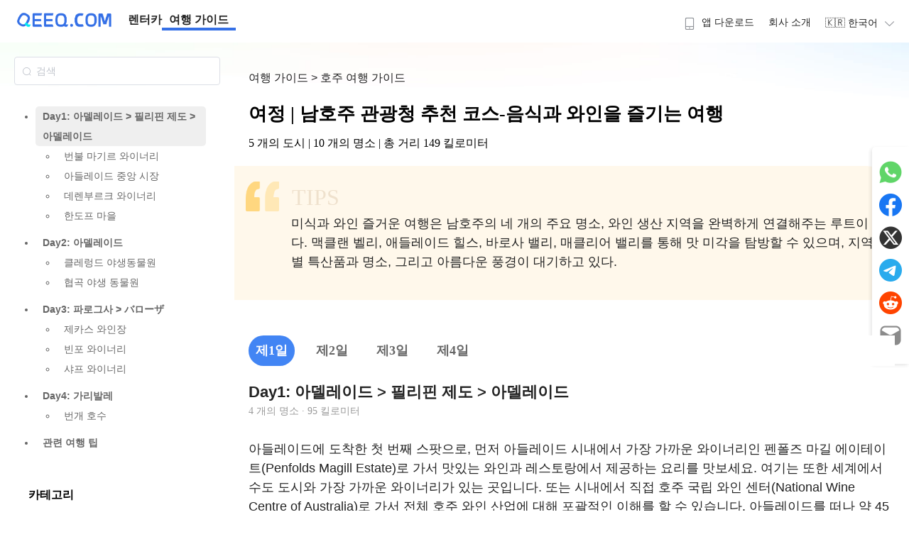

--- FILE ---
content_type: text/html; charset=utf-8
request_url: https://guides.qeeq.com/ko/c/p/10000015/t/3755/i/-34.9211,138.6798/8c/map
body_size: 67709
content:
<!doctype html>
<html data-n-head-ssr lang="ko" data-n-head="%7B%22lang%22:%7B%22ssr%22:%22ko%22%7D%7D">

<head >
  <meta data-n-head="ssr" charset="utf-8"><meta data-n-head="ssr" name="viewport" content="width=device-width, initial-scale=1"><meta data-n-head="ssr" name="format-detection" content="telephone=no"><meta data-n-head="ssr" data-hid="i18n-og" property="og:locale" content="ko"><meta data-n-head="ssr" data-hid="i18n-og-alt-en" property="og:locale:alternate" content="en"><meta data-n-head="ssr" data-hid="i18n-og-alt-ja" property="og:locale:alternate" content="ja"><meta data-n-head="ssr" data-hid="i18n-og-alt-es" property="og:locale:alternate" content="es"><meta data-n-head="ssr" data-hid="i18n-og-alt-fr" property="og:locale:alternate" content="fr"><meta data-n-head="ssr" data-hid="i18n-og-alt-de" property="og:locale:alternate" content="de"><meta data-n-head="ssr" data-hid="i18n-og-alt-it" property="og:locale:alternate" content="it"><meta data-n-head="ssr" data-hid="i18n-og-alt-pl" property="og:locale:alternate" content="pl"><meta data-n-head="ssr" data-hid="i18n-og-alt-ar" property="og:locale:alternate" content="ar"><meta data-n-head="ssr" data-hid="i18n-og-alt-zh-TW" property="og:locale:alternate" content="zh_TW"><meta data-n-head="ssr" data-hid="description" name="description" content="미식과 와인 즐거운 여행은 남호주의 네 개의 주요 명소, 와인 생산 지역을 완벽하게 연결해주는 루트이다. 맥클랜 벨리, 애들레이드 힐스, 바로사 밸리, 매클리어 밸리를 통해 맛 미각을 탐방할 수 있으며, 지역별 특산품과 명소, 그리고 아름다운 풍경이 대기하고 있다."><meta data-n-head="ssr" data-hid="og:title" property="og:title" content="여정 | 남호주 관광청 추천 코스-음식과 와인을 즐기는 여행"><meta data-n-head="ssr" data-hid="og:description" property="og:description" content="미식과 와인 즐거운 여행은 남호주의 네 개의 주요 명소, 와인 생산 지역을 완벽하게 연결해주는 루트이다. 맥클랜 벨리, 애들레이드 힐스, 바로사 밸리, 매클리어 밸리를 통해 맛 미각을 탐방할 수 있으며, 지역별 특산품과 명소, 그리고 아름다운 풍경이 대기하고 있다."><meta data-n-head="ssr" data-hid="og:image" property="og:image" content="http://poi-img.tantu.com/supermap_img/1677600000/20230330/4a6791bdd701f590819dfa7338fbf11e.jpg"><title>여정 | 남호주 관광청 추천 코스-음식과 와인을 즐기는 여행 - 여행 가이드 | QEEQ.COM</title><link data-n-head="ssr" rel="icon" type="image/x-icon" href="/favicon.ico"><link data-n-head="ssr" data-hid="i18n-alt-en" rel="alternate" href="/c/p/10000015/t/3755/i/-34.9211,138.6798/8c/map" hreflang="en"><link data-n-head="ssr" data-hid="i18n-alt-ja" rel="alternate" href="/ja/c/p/10000015/t/3755/i/-34.9211,138.6798/8c/map" hreflang="ja"><link data-n-head="ssr" data-hid="i18n-alt-es" rel="alternate" href="/es/c/p/10000015/t/3755/i/-34.9211,138.6798/8c/map" hreflang="es"><link data-n-head="ssr" data-hid="i18n-alt-fr" rel="alternate" href="/fr/c/p/10000015/t/3755/i/-34.9211,138.6798/8c/map" hreflang="fr"><link data-n-head="ssr" data-hid="i18n-alt-de" rel="alternate" href="/de/c/p/10000015/t/3755/i/-34.9211,138.6798/8c/map" hreflang="de"><link data-n-head="ssr" data-hid="i18n-alt-ko" rel="alternate" href="/ko/c/p/10000015/t/3755/i/-34.9211,138.6798/8c/map" hreflang="ko"><link data-n-head="ssr" data-hid="i18n-alt-it" rel="alternate" href="/it/c/p/10000015/t/3755/i/-34.9211,138.6798/8c/map" hreflang="it"><link data-n-head="ssr" data-hid="i18n-alt-pl" rel="alternate" href="/pl/c/p/10000015/t/3755/i/-34.9211,138.6798/8c/map" hreflang="pl"><link data-n-head="ssr" data-hid="i18n-alt-ar" rel="alternate" href="/ar/c/p/10000015/t/3755/i/-34.9211,138.6798/8c/map" hreflang="ar"><link data-n-head="ssr" data-hid="i18n-alt-zh" rel="alternate" href="/zh-TW/c/p/10000015/t/3755/i/-34.9211,138.6798/8c/map" hreflang="zh"><link data-n-head="ssr" data-hid="i18n-alt-zh-TW" rel="alternate" href="/zh-TW/c/p/10000015/t/3755/i/-34.9211,138.6798/8c/map" hreflang="zh-TW"><link data-n-head="ssr" data-hid="i18n-xd" rel="alternate" href="/c/p/10000015/t/3755/i/-34.9211,138.6798/8c/map" hreflang="x-default"><link data-n-head="ssr" data-hid="i18n-can" rel="canonical" href="/ko/c/p/10000015/t/3755/i/-34.9211,138.6798/8c/map"><link rel="preload" href="/_nuxt/50dc9f6.js" as="script"><link rel="preload" href="/_nuxt/935a111.js" as="script"><link rel="preload" href="/_nuxt/3193d16.js" as="script"><link rel="preload" href="/_nuxt/fd31d25.js" as="script"><link rel="preload" href="/_nuxt/246b0f0.js" as="script"><link rel="preload" href="/_nuxt/10f7413.js" as="script"><link rel="preload" href="/_nuxt/66b1a27.js" as="script"><link rel="preload" href="/_nuxt/45a8948.js" as="script"><link rel="preload" href="/_nuxt/abfe02a.js" as="script"><link rel="preload" href="/_nuxt/8b2f0e8.js" as="script"><link rel="preload" href="/_nuxt/fe9a0b9.js" as="script"><link rel="preload" href="/_nuxt/76ca908.js" as="script"><link rel="preload" href="/_nuxt/fd95eaa.js" as="script"><link rel="preload" href="/_nuxt/88b99c9.js" as="script"><link rel="preload" href="/_nuxt/0489463.js" as="script"><style data-vue-ssr-id="f6b0088c:0 7372c10c:0 82fddccc:0 2b7d3ed3:0 50925b77:0 683ca686:0 709683a2:0 af68d27e:0 2109bff0:0 6392941e:0 71842a0d:0 736601e8:0 0b74241c:0 4d66a913:0 6c2223d7:0 c89fef24:0 6f6d7d9c:0 511a0fd0:0 46a4b068:0 cf1de4e6:0 6671d3db:0 77037af6:0">a,abbr,acronym,address,applet,article,aside,audio,b,big,blockquote,body,canvas,caption,center,cite,code,dd,del,details,dfn,div,dl,dt,em,embed,fieldset,figcaption,figure,footer,form,h1,h2,h3,h4,h5,h6,header,hgroup,html,i,iframe,img,ins,kbd,label,legend,li,mark,menu,nav,object,ol,output,p,pre,q,ruby,s,samp,section,small,span,strike,strong,sub,summary,sup,table,tbody,td,tfoot,th,thead,time,tr,tt,u,ul,var,video{border:0;font-size:100%;margin:0;padding:0;vertical-align:baseline}article,aside,details,figcaption,figure,footer,header,hgroup,menu,nav,section{display:block}ol,ul{list-style:none}blockquote,q{quotes:none}blockquote:after,blockquote:before,q:after,q:before{content:"";content:none}table{border-collapse:collapse;border-spacing:0}a{-webkit-text-decoration:none;text-decoration:none}
*{font-family:-apple-system,BlinkMacSystemFont,Segoe UI,Roboto,Helvetica,Arial,sans-serif;-webkit-tap-highlight-color:rgba(255,255,255,.3);touch-action:manipulation}a{color:#222;-webkit-text-decoration:none;text-decoration:none}a:active,a:hover{color:#3570e6}a:active{-webkit-tap-highlight-color:rgba(255,255,255,.3);-webkit-text-decoration:none;text-decoration:none}article{line-height:1.5}button{-webkit-tap-highlight-color:rgba(0,0,0,0);background-color:#fff;border:1px solid #ccc;border-radius:5px;color:#333;padding:5px;-webkit-user-select:none;-moz-user-select:none;user-select:none}button:active,button:hover{background-color:#ecf5ff;border:1px solid #409eff;color:#409eff;cursor:pointer;transition:background-color .3s ease,transform .3s ease}img{-o-object-fit:cover;object-fit:cover;-o-object-position:50% 50%;object-position:50% 50%;-webkit-user-select:none;-moz-user-select:none;-webkit-user-drag:none;-webkit-touch-callout:none;user-select:none}svg{display:inline-block}.page-enter-active,.page-leave-active{transition:opacity .1s}.page-enter,.page-leave-to{opacity:0}.el-button--primary{background-color:#3570e6!important;border-color:#3570e6!important;color:#fff}.el-button--primary:active,.el-button--primary:hover{background-color:#407ffc!important;border-color:#407ffc!important;transition:background-color .3s ease,transform .3s ease}@media (max-width:768px){.slide-left-enter-active,.slide-left-leave-active{transition:all .2s ease}.slide-left-enter,.slide-left-leave-to{opacity:0;transform:translateX(100%)}.slide-left-leave-active{transform:translateX(-100%)}.slide-right-enter-active,.slide-right-leave-active{transition:all .2s ease}.slide-right-enter,.slide-right-leave-to{opacity:0;transform:translateX(-100%)}.slide-right-leave-active{transform:translateX(100%)}}
[dir=rtl]{font-family:"Cairo","Noto Naskh Arabic","Almarai","Tajawal","Amiri","Arabic Typesetting","Helvetica Neue",Arial,"sans-serif","Arabic";text-align:right}[dir=rtl] .nav-menu{flex-direction:row-reverse}[dir=rtl] .float-left{float:right}[dir=rtl] .float-right{float:left}[dir=rtl] .text-left{text-align:right}[dir=rtl] .text-right{text-align:left}[dir=rtl] .el-dropdown-menu{text-align:right}[dir=rtl] .rounded-l{border-bottom-left-radius:0;border-bottom-right-radius:.5rem;border-top-left-radius:0;border-top-right-radius:.5rem}[dir=rtl] .rounded-r{border-bottom-left-radius:.5rem;border-bottom-right-radius:0;border-top-left-radius:.5rem;border-top-right-radius:0}[dir=rtl] .ml-4{margin-left:0;margin-right:1rem}[dir=rtl] .mr-4{margin-left:1rem;margin-right:0}
@font-face{font-display:"auto";font-family:element-icons;font-style:normal;font-weight:400;src:url(/_nuxt/fonts/element-icons.535877f.woff) format("woff"),url(/_nuxt/fonts/element-icons.732389d.ttf) format("truetype")}[class*=" el-icon-"],[class^=el-icon-]{font-family:element-icons!important;speak:none;display:inline-block;font-feature-settings:normal;font-style:normal;font-variant:normal;font-weight:400;line-height:1;text-transform:none;vertical-align:baseline;-webkit-font-smoothing:antialiased;-moz-osx-font-smoothing:grayscale}.el-icon-ice-cream-round:before{content:"\e6a0"}.el-icon-ice-cream-square:before{content:"\e6a3"}.el-icon-lollipop:before{content:"\e6a4"}.el-icon-potato-strips:before{content:"\e6a5"}.el-icon-milk-tea:before{content:"\e6a6"}.el-icon-ice-drink:before{content:"\e6a7"}.el-icon-ice-tea:before{content:"\e6a9"}.el-icon-coffee:before{content:"\e6aa"}.el-icon-orange:before{content:"\e6ab"}.el-icon-pear:before{content:"\e6ac"}.el-icon-apple:before{content:"\e6ad"}.el-icon-cherry:before{content:"\e6ae"}.el-icon-watermelon:before{content:"\e6af"}.el-icon-grape:before{content:"\e6b0"}.el-icon-refrigerator:before{content:"\e6b1"}.el-icon-goblet-square-full:before{content:"\e6b2"}.el-icon-goblet-square:before{content:"\e6b3"}.el-icon-goblet-full:before{content:"\e6b4"}.el-icon-goblet:before{content:"\e6b5"}.el-icon-cold-drink:before{content:"\e6b6"}.el-icon-coffee-cup:before{content:"\e6b8"}.el-icon-water-cup:before{content:"\e6b9"}.el-icon-hot-water:before{content:"\e6ba"}.el-icon-ice-cream:before{content:"\e6bb"}.el-icon-dessert:before{content:"\e6bc"}.el-icon-sugar:before{content:"\e6bd"}.el-icon-tableware:before{content:"\e6be"}.el-icon-burger:before{content:"\e6bf"}.el-icon-knife-fork:before{content:"\e6c1"}.el-icon-fork-spoon:before{content:"\e6c2"}.el-icon-chicken:before{content:"\e6c3"}.el-icon-food:before{content:"\e6c4"}.el-icon-dish-1:before{content:"\e6c5"}.el-icon-dish:before{content:"\e6c6"}.el-icon-moon-night:before{content:"\e6ee"}.el-icon-moon:before{content:"\e6f0"}.el-icon-cloudy-and-sunny:before{content:"\e6f1"}.el-icon-partly-cloudy:before{content:"\e6f2"}.el-icon-cloudy:before{content:"\e6f3"}.el-icon-sunny:before{content:"\e6f6"}.el-icon-sunset:before{content:"\e6f7"}.el-icon-sunrise-1:before{content:"\e6f8"}.el-icon-sunrise:before{content:"\e6f9"}.el-icon-heavy-rain:before{content:"\e6fa"}.el-icon-lightning:before{content:"\e6fb"}.el-icon-light-rain:before{content:"\e6fc"}.el-icon-wind-power:before{content:"\e6fd"}.el-icon-baseball:before{content:"\e712"}.el-icon-soccer:before{content:"\e713"}.el-icon-football:before{content:"\e715"}.el-icon-basketball:before{content:"\e716"}.el-icon-ship:before{content:"\e73f"}.el-icon-truck:before{content:"\e740"}.el-icon-bicycle:before{content:"\e741"}.el-icon-mobile-phone:before{content:"\e6d3"}.el-icon-service:before{content:"\e6d4"}.el-icon-key:before{content:"\e6e2"}.el-icon-unlock:before{content:"\e6e4"}.el-icon-lock:before{content:"\e6e5"}.el-icon-watch:before{content:"\e6fe"}.el-icon-watch-1:before{content:"\e6ff"}.el-icon-timer:before{content:"\e702"}.el-icon-alarm-clock:before{content:"\e703"}.el-icon-map-location:before{content:"\e704"}.el-icon-delete-location:before{content:"\e705"}.el-icon-add-location:before{content:"\e706"}.el-icon-location-information:before{content:"\e707"}.el-icon-location-outline:before{content:"\e708"}.el-icon-location:before{content:"\e79e"}.el-icon-place:before{content:"\e709"}.el-icon-discover:before{content:"\e70a"}.el-icon-first-aid-kit:before{content:"\e70b"}.el-icon-trophy-1:before{content:"\e70c"}.el-icon-trophy:before{content:"\e70d"}.el-icon-medal:before{content:"\e70e"}.el-icon-medal-1:before{content:"\e70f"}.el-icon-stopwatch:before{content:"\e710"}.el-icon-mic:before{content:"\e711"}.el-icon-copy-document:before{content:"\e718"}.el-icon-full-screen:before{content:"\e719"}.el-icon-switch-button:before{content:"\e71b"}.el-icon-aim:before{content:"\e71c"}.el-icon-crop:before{content:"\e71d"}.el-icon-odometer:before{content:"\e71e"}.el-icon-time:before{content:"\e71f"}.el-icon-bangzhu:before{content:"\e724"}.el-icon-close-notification:before{content:"\e726"}.el-icon-microphone:before{content:"\e727"}.el-icon-turn-off-microphone:before{content:"\e728"}.el-icon-position:before{content:"\e729"}.el-icon-postcard:before{content:"\e72a"}.el-icon-message:before{content:"\e72b"}.el-icon-chat-line-square:before{content:"\e72d"}.el-icon-chat-dot-square:before{content:"\e72e"}.el-icon-chat-dot-round:before{content:"\e72f"}.el-icon-chat-square:before{content:"\e730"}.el-icon-chat-line-round:before{content:"\e731"}.el-icon-chat-round:before{content:"\e732"}.el-icon-set-up:before{content:"\e733"}.el-icon-turn-off:before{content:"\e734"}.el-icon-open:before{content:"\e735"}.el-icon-connection:before{content:"\e736"}.el-icon-link:before{content:"\e737"}.el-icon-cpu:before{content:"\e738"}.el-icon-thumb:before{content:"\e739"}.el-icon-female:before{content:"\e73a"}.el-icon-male:before{content:"\e73b"}.el-icon-guide:before{content:"\e73c"}.el-icon-news:before{content:"\e73e"}.el-icon-price-tag:before{content:"\e744"}.el-icon-discount:before{content:"\e745"}.el-icon-wallet:before{content:"\e747"}.el-icon-coin:before{content:"\e748"}.el-icon-money:before{content:"\e749"}.el-icon-bank-card:before{content:"\e74a"}.el-icon-box:before{content:"\e74b"}.el-icon-present:before{content:"\e74c"}.el-icon-sell:before{content:"\e6d5"}.el-icon-sold-out:before{content:"\e6d6"}.el-icon-shopping-bag-2:before{content:"\e74d"}.el-icon-shopping-bag-1:before{content:"\e74e"}.el-icon-shopping-cart-2:before{content:"\e74f"}.el-icon-shopping-cart-1:before{content:"\e750"}.el-icon-shopping-cart-full:before{content:"\e751"}.el-icon-smoking:before{content:"\e752"}.el-icon-no-smoking:before{content:"\e753"}.el-icon-house:before{content:"\e754"}.el-icon-table-lamp:before{content:"\e755"}.el-icon-school:before{content:"\e756"}.el-icon-office-building:before{content:"\e757"}.el-icon-toilet-paper:before{content:"\e758"}.el-icon-notebook-2:before{content:"\e759"}.el-icon-notebook-1:before{content:"\e75a"}.el-icon-files:before{content:"\e75b"}.el-icon-collection:before{content:"\e75c"}.el-icon-receiving:before{content:"\e75d"}.el-icon-suitcase-1:before{content:"\e760"}.el-icon-suitcase:before{content:"\e761"}.el-icon-film:before{content:"\e763"}.el-icon-collection-tag:before{content:"\e765"}.el-icon-data-analysis:before{content:"\e766"}.el-icon-pie-chart:before{content:"\e767"}.el-icon-data-board:before{content:"\e768"}.el-icon-data-line:before{content:"\e76d"}.el-icon-reading:before{content:"\e769"}.el-icon-magic-stick:before{content:"\e76a"}.el-icon-coordinate:before{content:"\e76b"}.el-icon-mouse:before{content:"\e76c"}.el-icon-brush:before{content:"\e76e"}.el-icon-headset:before{content:"\e76f"}.el-icon-umbrella:before{content:"\e770"}.el-icon-scissors:before{content:"\e771"}.el-icon-mobile:before{content:"\e773"}.el-icon-attract:before{content:"\e774"}.el-icon-monitor:before{content:"\e775"}.el-icon-search:before{content:"\e778"}.el-icon-takeaway-box:before{content:"\e77a"}.el-icon-paperclip:before{content:"\e77d"}.el-icon-printer:before{content:"\e77e"}.el-icon-document-add:before{content:"\e782"}.el-icon-document:before{content:"\e785"}.el-icon-document-checked:before{content:"\e786"}.el-icon-document-copy:before{content:"\e787"}.el-icon-document-delete:before{content:"\e788"}.el-icon-document-remove:before{content:"\e789"}.el-icon-tickets:before{content:"\e78b"}.el-icon-folder-checked:before{content:"\e77f"}.el-icon-folder-delete:before{content:"\e780"}.el-icon-folder-remove:before{content:"\e781"}.el-icon-folder-add:before{content:"\e783"}.el-icon-folder-opened:before{content:"\e784"}.el-icon-folder:before{content:"\e78a"}.el-icon-edit-outline:before{content:"\e764"}.el-icon-edit:before{content:"\e78c"}.el-icon-date:before{content:"\e78e"}.el-icon-c-scale-to-original:before{content:"\e7c6"}.el-icon-view:before{content:"\e6ce"}.el-icon-loading:before{content:"\e6cf"}.el-icon-rank:before{content:"\e6d1"}.el-icon-sort-down:before{content:"\e7c4"}.el-icon-sort-up:before{content:"\e7c5"}.el-icon-sort:before{content:"\e6d2"}.el-icon-finished:before{content:"\e6cd"}.el-icon-refresh-left:before{content:"\e6c7"}.el-icon-refresh-right:before{content:"\e6c8"}.el-icon-refresh:before{content:"\e6d0"}.el-icon-video-play:before{content:"\e7c0"}.el-icon-video-pause:before{content:"\e7c1"}.el-icon-d-arrow-right:before{content:"\e6dc"}.el-icon-d-arrow-left:before{content:"\e6dd"}.el-icon-arrow-up:before{content:"\e6e1"}.el-icon-arrow-down:before{content:"\e6df"}.el-icon-arrow-right:before{content:"\e6e0"}.el-icon-arrow-left:before{content:"\e6de"}.el-icon-top-right:before{content:"\e6e7"}.el-icon-top-left:before{content:"\e6e8"}.el-icon-top:before{content:"\e6e6"}.el-icon-bottom:before{content:"\e6eb"}.el-icon-right:before{content:"\e6e9"}.el-icon-back:before{content:"\e6ea"}.el-icon-bottom-right:before{content:"\e6ec"}.el-icon-bottom-left:before{content:"\e6ed"}.el-icon-caret-top:before{content:"\e78f"}.el-icon-caret-bottom:before{content:"\e790"}.el-icon-caret-right:before{content:"\e791"}.el-icon-caret-left:before{content:"\e792"}.el-icon-d-caret:before{content:"\e79a"}.el-icon-share:before{content:"\e793"}.el-icon-menu:before{content:"\e798"}.el-icon-s-grid:before{content:"\e7a6"}.el-icon-s-check:before{content:"\e7a7"}.el-icon-s-data:before{content:"\e7a8"}.el-icon-s-opportunity:before{content:"\e7aa"}.el-icon-s-custom:before{content:"\e7ab"}.el-icon-s-claim:before{content:"\e7ad"}.el-icon-s-finance:before{content:"\e7ae"}.el-icon-s-comment:before{content:"\e7af"}.el-icon-s-flag:before{content:"\e7b0"}.el-icon-s-marketing:before{content:"\e7b1"}.el-icon-s-shop:before{content:"\e7b4"}.el-icon-s-open:before{content:"\e7b5"}.el-icon-s-management:before{content:"\e7b6"}.el-icon-s-ticket:before{content:"\e7b7"}.el-icon-s-release:before{content:"\e7b8"}.el-icon-s-home:before{content:"\e7b9"}.el-icon-s-promotion:before{content:"\e7ba"}.el-icon-s-operation:before{content:"\e7bb"}.el-icon-s-unfold:before{content:"\e7bc"}.el-icon-s-fold:before{content:"\e7a9"}.el-icon-s-platform:before{content:"\e7bd"}.el-icon-s-order:before{content:"\e7be"}.el-icon-s-cooperation:before{content:"\e7bf"}.el-icon-bell:before{content:"\e725"}.el-icon-message-solid:before{content:"\e799"}.el-icon-video-camera:before{content:"\e772"}.el-icon-video-camera-solid:before{content:"\e796"}.el-icon-camera:before{content:"\e779"}.el-icon-camera-solid:before{content:"\e79b"}.el-icon-download:before{content:"\e77c"}.el-icon-upload2:before{content:"\e77b"}.el-icon-upload:before{content:"\e7c3"}.el-icon-picture-outline-round:before{content:"\e75f"}.el-icon-picture-outline:before{content:"\e75e"}.el-icon-picture:before{content:"\e79f"}.el-icon-close:before{content:"\e6db"}.el-icon-check:before{content:"\e6da"}.el-icon-plus:before{content:"\e6d9"}.el-icon-minus:before{content:"\e6d8"}.el-icon-help:before{content:"\e73d"}.el-icon-s-help:before{content:"\e7b3"}.el-icon-circle-close:before{content:"\e78d"}.el-icon-circle-check:before{content:"\e720"}.el-icon-circle-plus-outline:before{content:"\e723"}.el-icon-remove-outline:before{content:"\e722"}.el-icon-zoom-out:before{content:"\e776"}.el-icon-zoom-in:before{content:"\e777"}.el-icon-error:before{content:"\e79d"}.el-icon-success:before{content:"\e79c"}.el-icon-circle-plus:before{content:"\e7a0"}.el-icon-remove:before{content:"\e7a2"}.el-icon-info:before{content:"\e7a1"}.el-icon-question:before{content:"\e7a4"}.el-icon-warning-outline:before{content:"\e6c9"}.el-icon-warning:before{content:"\e7a3"}.el-icon-goods:before{content:"\e7c2"}.el-icon-s-goods:before{content:"\e7b2"}.el-icon-star-off:before{content:"\e717"}.el-icon-star-on:before{content:"\e797"}.el-icon-more-outline:before{content:"\e6cc"}.el-icon-more:before{content:"\e794"}.el-icon-phone-outline:before{content:"\e6cb"}.el-icon-phone:before{content:"\e795"}.el-icon-user:before{content:"\e6e3"}.el-icon-user-solid:before{content:"\e7a5"}.el-icon-setting:before{content:"\e6ca"}.el-icon-s-tools:before{content:"\e7ac"}.el-icon-delete:before{content:"\e6d7"}.el-icon-delete-solid:before{content:"\e7c9"}.el-icon-eleme:before{content:"\e7c7"}.el-icon-platform-eleme:before{content:"\e7ca"}.el-icon-loading{animation:rotating 2s linear infinite}.el-icon--right{margin-left:5px}.el-icon--left{margin-right:5px}@keyframes rotating{0%{transform:rotate(0)}to{transform:rotate(1turn)}}.el-pagination{color:#303133;font-weight:700;padding:2px 5px;white-space:nowrap}.el-pagination:after,.el-pagination:before{content:"";display:table}.el-pagination:after{clear:both}.el-pagination button,.el-pagination span:not([class*=suffix]){box-sizing:border-box;display:inline-block;font-size:13px;height:28px;line-height:28px;min-width:35.5px;vertical-align:top}.el-pagination .el-input__inner{-moz-appearance:textfield;line-height:normal;text-align:center}.el-pagination .el-input__suffix{right:0;transform:scale(.8)}.el-pagination .el-select .el-input{margin:0 5px;width:100px}.el-pagination .el-select .el-input .el-input__inner{border-radius:3px;padding-right:25px}.el-pagination button{background:0 0;border:none;padding:0 6px}.el-pagination button:focus{outline:0}.el-pagination button:hover{color:#409eff}.el-pagination button:disabled{background-color:#fff;color:#c0c4cc;cursor:not-allowed}.el-pagination .btn-next,.el-pagination .btn-prev{background:50% no-repeat #fff;background-size:16px;color:#303133;cursor:pointer;margin:0}.el-pagination .btn-next .el-icon,.el-pagination .btn-prev .el-icon{display:block;font-size:12px;font-weight:700}.el-pagination .btn-prev{padding-right:12px}.el-pagination .btn-next{padding-left:12px}.el-pagination .el-pager li.disabled{color:#c0c4cc;cursor:not-allowed}.el-pager li,.el-pager li.btn-quicknext:hover,.el-pager li.btn-quickprev:hover{cursor:pointer}.el-pagination--small .btn-next,.el-pagination--small .btn-prev,.el-pagination--small .el-pager li,.el-pagination--small .el-pager li.btn-quicknext,.el-pagination--small .el-pager li.btn-quickprev,.el-pagination--small .el-pager li:last-child{border-color:transparent;font-size:12px;height:22px;line-height:22px;min-width:22px}.el-pagination--small .arrow.disabled{visibility:hidden}.el-pagination--small .more:before,.el-pagination--small li.more:before{line-height:24px}.el-pagination--small button,.el-pagination--small span:not([class*=suffix]){height:22px;line-height:22px}.el-pagination--small .el-pagination__editor,.el-pagination--small .el-pagination__editor.el-input .el-input__inner{height:22px}.el-pagination__sizes{color:#606266;font-weight:400;margin:0 10px 0 0}.el-pagination__sizes .el-input .el-input__inner{font-size:13px;padding-left:8px}.el-pagination__sizes .el-input .el-input__inner:hover{border-color:#409eff}.el-pagination__total{color:#606266;font-weight:400;margin-right:10px}.el-pagination__jump{color:#606266;font-weight:400;margin-left:24px}.el-pagination__jump .el-input__inner{padding:0 3px}.el-pagination__rightwrapper{float:right}.el-pagination__editor{border-radius:3px;box-sizing:border-box;height:28px;line-height:18px;margin:0 2px;padding:0 2px;text-align:center}.el-pager,.el-pagination.is-background .btn-next,.el-pagination.is-background .btn-prev{padding:0}.el-dialog,.el-pager li{-webkit-box-sizing:border-box}.el-pagination__editor.el-input{width:50px}.el-pagination__editor.el-input .el-input__inner{height:28px}.el-pagination__editor .el-input__inner::-webkit-inner-spin-button,.el-pagination__editor .el-input__inner::-webkit-outer-spin-button{-webkit-appearance:none;margin:0}.el-pagination.is-background .btn-next,.el-pagination.is-background .btn-prev,.el-pagination.is-background .el-pager li{background-color:#f4f4f5;border-radius:2px;color:#606266;margin:0 5px;min-width:30px}.el-pagination.is-background .btn-next.disabled,.el-pagination.is-background .btn-next:disabled,.el-pagination.is-background .btn-prev.disabled,.el-pagination.is-background .btn-prev:disabled,.el-pagination.is-background .el-pager li.disabled{color:#c0c4cc}.el-pagination.is-background .el-pager li:not(.disabled):hover{color:#409eff}.el-pagination.is-background .el-pager li:not(.disabled).active{background-color:#409eff;color:#fff}.el-pagination.is-background.el-pagination--small .btn-next,.el-pagination.is-background.el-pagination--small .btn-prev,.el-pagination.is-background.el-pagination--small .el-pager li{margin:0 3px;min-width:22px}.el-pager,.el-pager li{display:inline-block;margin:0;vertical-align:top}.el-pager{font-size:0;list-style:none;-webkit-user-select:none;-moz-user-select:none;user-select:none}.el-pager .more:before{line-height:30px}.el-pager li{background:#fff;box-sizing:border-box;font-size:13px;height:28px;line-height:28px;min-width:35.5px;padding:0 4px;text-align:center}.el-pager li.btn-quicknext,.el-pager li.btn-quickprev{color:#303133;line-height:28px}.el-pager li.btn-quicknext.disabled,.el-pager li.btn-quickprev.disabled{color:#c0c4cc}.el-pager li.active+li{border-left:0}.el-pager li:hover{color:#409eff}.el-pager li.active{color:#409eff;cursor:default}.el-dialog{background:#fff;border-radius:2px;box-shadow:0 1px 3px rgba(0,0,0,.3);box-sizing:border-box;margin:0 auto 50px;position:relative;width:50%}.el-dialog.is-fullscreen{height:100%;margin-bottom:0;margin-top:0;overflow:auto;width:100%}.el-dialog__wrapper{bottom:0;left:0;margin:0;overflow:auto;position:fixed;right:0;top:0}.el-dialog__header{padding:20px 20px 10px}.el-dialog__headerbtn{background:0 0;border:none;cursor:pointer;font-size:16px;outline:0;padding:0;position:absolute;right:20px;top:20px}.el-dialog__headerbtn .el-dialog__close{color:#909399}.el-dialog__headerbtn:focus .el-dialog__close,.el-dialog__headerbtn:hover .el-dialog__close{color:#409eff}.el-dialog__title{color:#303133;font-size:18px;line-height:24px}.el-dialog__body{color:#606266;font-size:14px;padding:30px 20px;word-break:break-all}.el-dialog__footer{box-sizing:border-box;padding:10px 20px 20px;text-align:right}.el-dialog--center{text-align:center}.el-dialog--center .el-dialog__body{padding:25px 25px 30px;text-align:left;text-align:initial}.el-dialog--center .el-dialog__footer{text-align:inherit}.dialog-fade-enter-active{animation:dialog-fade-in .3s}.dialog-fade-leave-active{animation:dialog-fade-out .3s}@keyframes dialog-fade-in{0%{opacity:0;transform:translate3d(0,-20px,0)}to{opacity:1;transform:translateZ(0)}}@keyframes dialog-fade-out{0%{opacity:1;transform:translateZ(0)}to{opacity:0;transform:translate3d(0,-20px,0)}}.el-autocomplete{display:inline-block;position:relative}.el-autocomplete-suggestion{background-color:#fff;border:1px solid #e4e7ed;border-radius:4px;box-shadow:0 2px 12px 0 rgba(0,0,0,.1);box-sizing:border-box;margin:5px 0}.el-autocomplete-suggestion__wrap{box-sizing:border-box;max-height:280px;padding:10px 0}.el-autocomplete-suggestion__list{margin:0;padding:0}.el-autocomplete-suggestion li{color:#606266;cursor:pointer;font-size:14px;line-height:34px;list-style:none;margin:0;overflow:hidden;padding:0 20px;text-overflow:ellipsis;white-space:nowrap}.el-autocomplete-suggestion li.highlighted,.el-autocomplete-suggestion li:hover{background-color:#f5f7fa}.el-autocomplete-suggestion li.divider{border-top:1px solid #000;margin-top:6px}.el-autocomplete-suggestion li.divider:last-child{margin-bottom:-6px}.el-autocomplete-suggestion.is-loading li{color:#999;font-size:20px;height:100px;line-height:100px;text-align:center}.el-autocomplete-suggestion.is-loading li:after{content:"";display:inline-block;height:100%;vertical-align:middle}.el-autocomplete-suggestion.is-loading li:hover{background-color:#fff}.el-autocomplete-suggestion.is-loading .el-icon-loading{vertical-align:middle}.el-dropdown{color:#606266;display:inline-block;font-size:14px;position:relative}.el-dropdown .el-button-group{display:block}.el-dropdown .el-button-group .el-button{float:none}.el-dropdown .el-dropdown__caret-button{border-left:none;padding-left:5px;padding-right:5px;position:relative}.el-dropdown .el-dropdown__caret-button:before{background:hsla(0,0%,100%,.5);bottom:5px;content:"";display:block;left:0;position:absolute;top:5px;width:1px}.el-dropdown .el-dropdown__caret-button.el-button--default:before{background:rgba(220,223,230,.5)}.el-dropdown .el-dropdown__caret-button:hover:not(.is-disabled):before{bottom:0;top:0}.el-dropdown .el-dropdown__caret-button .el-dropdown__icon{padding-left:0}.el-dropdown__icon{font-size:12px;margin:0 3px}.el-dropdown .el-dropdown-selfdefine:focus:active,.el-dropdown .el-dropdown-selfdefine:focus:not(.focusing){outline-width:0}.el-dropdown [disabled]{color:#bbb;cursor:not-allowed}.el-dropdown-menu{background-color:#fff;border:1px solid #ebeef5;border-radius:4px;box-shadow:0 2px 12px 0 rgba(0,0,0,.1);left:0;margin:5px 0;padding:10px 0;position:absolute;top:0;z-index:10}.el-dropdown-menu__item,.el-menu-item{cursor:pointer;font-size:14px;padding:0 20px}.el-dropdown-menu__item{color:#606266;line-height:36px;list-style:none;margin:0;outline:0}.el-dropdown-menu__item:focus,.el-dropdown-menu__item:not(.is-disabled):hover{background-color:#ecf5ff;color:#66b1ff}.el-dropdown-menu__item i{margin-right:5px}.el-dropdown-menu__item--divided{border-top:1px solid #ebeef5;margin-top:6px;position:relative}.el-dropdown-menu__item--divided:before{background-color:#fff;content:"";display:block;height:6px;margin:0 -20px}.el-dropdown-menu__item.is-disabled{color:#bbb;cursor:default;pointer-events:none}.el-dropdown-menu--medium{padding:6px 0}.el-dropdown-menu--medium .el-dropdown-menu__item{font-size:14px;line-height:30px;padding:0 17px}.el-dropdown-menu--medium .el-dropdown-menu__item.el-dropdown-menu__item--divided{margin-top:6px}.el-dropdown-menu--medium .el-dropdown-menu__item.el-dropdown-menu__item--divided:before{height:6px;margin:0 -17px}.el-dropdown-menu--small{padding:6px 0}.el-dropdown-menu--small .el-dropdown-menu__item{font-size:13px;line-height:27px;padding:0 15px}.el-dropdown-menu--small .el-dropdown-menu__item.el-dropdown-menu__item--divided{margin-top:4px}.el-dropdown-menu--small .el-dropdown-menu__item.el-dropdown-menu__item--divided:before{height:4px;margin:0 -15px}.el-dropdown-menu--mini{padding:3px 0}.el-dropdown-menu--mini .el-dropdown-menu__item{font-size:12px;line-height:24px;padding:0 10px}.el-dropdown-menu--mini .el-dropdown-menu__item.el-dropdown-menu__item--divided{margin-top:3px}.el-dropdown-menu--mini .el-dropdown-menu__item.el-dropdown-menu__item--divided:before{height:3px;margin:0 -10px}.el-menu{border-right:1px solid #e6e6e6;list-style:none;margin:0;padding-left:0;position:relative}.el-menu,.el-menu--horizontal>.el-menu-item:not(.is-disabled):focus,.el-menu--horizontal>.el-menu-item:not(.is-disabled):hover,.el-menu--horizontal>.el-submenu .el-submenu__title:hover{background-color:#fff}.el-menu:after,.el-menu:before{content:"";display:table}.el-breadcrumb__item:last-child .el-breadcrumb__separator,.el-menu--collapse>.el-menu-item .el-submenu__icon-arrow,.el-menu--collapse>.el-submenu>.el-submenu__title .el-submenu__icon-arrow{display:none}.el-menu:after{clear:both}.el-menu.el-menu--horizontal{border-bottom:1px solid #e6e6e6}.el-menu--horizontal{border-right:none}.el-menu--horizontal>.el-menu-item{border-bottom:2px solid transparent;color:#909399;float:left;height:60px;line-height:60px;margin:0}.el-menu--horizontal>.el-menu-item a,.el-menu--horizontal>.el-menu-item a:hover{color:inherit}.el-menu--horizontal>.el-submenu{float:left}.el-menu--horizontal>.el-submenu:focus,.el-menu--horizontal>.el-submenu:hover{outline:0}.el-menu--horizontal>.el-submenu:focus .el-submenu__title,.el-menu--horizontal>.el-submenu:hover .el-submenu__title{color:#303133}.el-menu--horizontal>.el-submenu.is-active .el-submenu__title{border-bottom:2px solid #409eff;color:#303133}.el-menu--horizontal>.el-submenu .el-submenu__title{border-bottom:2px solid transparent;color:#909399;height:60px;line-height:60px}.el-menu--horizontal>.el-submenu .el-submenu__icon-arrow{margin-left:8px;margin-top:-3px;position:static;vertical-align:middle}.el-menu--collapse .el-submenu,.el-menu-item{position:relative}.el-menu--horizontal .el-menu .el-menu-item,.el-menu--horizontal .el-menu .el-submenu__title{background-color:#fff;color:#909399;float:none;height:36px;line-height:36px;padding:0 10px}.el-menu--horizontal .el-menu .el-menu-item.is-active,.el-menu--horizontal .el-menu .el-submenu.is-active>.el-submenu__title{color:#303133}.el-menu--horizontal .el-menu-item:not(.is-disabled):focus,.el-menu--horizontal .el-menu-item:not(.is-disabled):hover{color:#303133;outline:0}.el-menu--horizontal>.el-menu-item.is-active{border-bottom:2px solid #409eff;color:#303133}.el-menu--collapse{width:64px}.el-menu--collapse>.el-menu-item [class^=el-icon-],.el-menu--collapse>.el-submenu>.el-submenu__title [class^=el-icon-]{margin:0;text-align:center;vertical-align:middle;width:24px}.el-menu--collapse>.el-menu-item span,.el-menu--collapse>.el-submenu>.el-submenu__title span{display:inline-block;height:0;overflow:hidden;visibility:hidden;width:0}.el-menu-item,.el-submenu__title{height:56px;line-height:56px;list-style:none}.el-menu--collapse>.el-menu-item.is-active i{color:inherit}.el-menu--collapse .el-menu .el-submenu{min-width:200px}.el-menu--collapse .el-submenu .el-menu{border:1px solid #e4e7ed;border-radius:2px;box-shadow:0 2px 12px 0 rgba(0,0,0,.1);left:100%;margin-left:5px;position:absolute;top:0;z-index:10}.el-menu--collapse .el-submenu.is-opened>.el-submenu__title .el-submenu__icon-arrow{transform:none}.el-menu--popup{border:none;border-radius:2px;box-shadow:0 2px 12px 0 rgba(0,0,0,.1);min-width:200px;padding:5px 0;z-index:100}.el-menu--popup-bottom-start{margin-top:5px}.el-menu--popup-right-start{margin-left:5px;margin-right:5px}.el-menu-item{box-sizing:border-box;color:#303133;transition:border-color .3s,background-color .3s,color .3s;white-space:nowrap}.el-radio-button__inner,.el-submenu__title{-webkit-box-sizing:border-box;position:relative;white-space:nowrap}.el-menu-item *{vertical-align:middle}.el-menu-item i{color:#909399}.el-menu-item:focus,.el-menu-item:hover{background-color:#ecf5ff;outline:0}.el-menu-item.is-disabled{background:0 0!important;cursor:not-allowed;opacity:.25}.el-menu-item [class^=el-icon-]{font-size:18px;margin-right:5px;text-align:center;vertical-align:middle;width:24px}.el-menu-item.is-active{color:#409eff}.el-menu-item.is-active i{color:inherit}.el-submenu{list-style:none;margin:0;padding-left:0}.el-submenu__title{box-sizing:border-box;color:#303133;cursor:pointer;font-size:14px;padding:0 20px;transition:border-color .3s,background-color .3s,color .3s}.el-submenu__title *{vertical-align:middle}.el-submenu__title i{color:#909399}.el-submenu__title:focus,.el-submenu__title:hover{background-color:#ecf5ff;outline:0}.el-submenu__title.is-disabled{background:0 0!important;cursor:not-allowed;opacity:.25}.el-submenu__title:hover{background-color:#ecf5ff}.el-submenu .el-menu{border:none}.el-submenu .el-menu-item{height:50px;line-height:50px;min-width:200px;padding:0 45px}.el-submenu__icon-arrow{font-size:12px;margin-top:-7px;position:absolute;right:20px;top:50%;transition:transform .3s}.el-submenu.is-active .el-submenu__title{border-bottom-color:#409eff}.el-submenu.is-opened>.el-submenu__title .el-submenu__icon-arrow{transform:rotate(180deg)}.el-submenu.is-disabled .el-menu-item,.el-submenu.is-disabled .el-submenu__title{background:0 0!important;cursor:not-allowed;opacity:.25}.el-submenu [class^=el-icon-]{font-size:18px;margin-right:5px;text-align:center;vertical-align:middle;width:24px}.el-menu-item-group>ul{padding:0}.el-menu-item-group__title{color:#909399;font-size:12px;line-height:normal;padding:7px 0 7px 20px}.el-radio-button__inner,.el-radio-group{display:inline-block;line-height:1;vertical-align:middle}.horizontal-collapse-transition .el-submenu__title .el-submenu__icon-arrow{opacity:0;transition:.2s}.el-radio-group{font-size:0}.el-radio-button{display:inline-block;outline:0;position:relative}.el-radio-button__inner{-webkit-appearance:none;background:#fff;border:1px solid #dcdfe6;border-left:0;border-radius:0;box-sizing:border-box;color:#606266;cursor:pointer;font-size:14px;font-weight:500;margin:0;outline:0;padding:12px 20px;text-align:center;transition:all .3s cubic-bezier(.645,.045,.355,1)}.el-radio-button__inner.is-round{padding:12px 20px}.el-radio-button__inner:hover{color:#409eff}.el-radio-button__inner [class*=el-icon-]{line-height:.9}.el-radio-button__inner [class*=el-icon-]+span{margin-left:5px}.el-radio-button:first-child .el-radio-button__inner{border-left:1px solid #dcdfe6;border-radius:4px 0 0 4px;box-shadow:none!important}.el-radio-button__orig-radio{opacity:0;outline:0;position:absolute;z-index:-1}.el-radio-button__orig-radio:checked+.el-radio-button__inner{background-color:#409eff;border-color:#409eff;box-shadow:-1px 0 0 0 #409eff;color:#fff}.el-radio-button__orig-radio:disabled+.el-radio-button__inner{background-color:#fff;background-image:none;border-color:#ebeef5;box-shadow:none;color:#c0c4cc;cursor:not-allowed}.el-radio-button__orig-radio:disabled:checked+.el-radio-button__inner{background-color:#f2f6fc}.el-radio-button:last-child .el-radio-button__inner{border-radius:0 4px 4px 0}.el-radio-button:first-child:last-child .el-radio-button__inner{border-radius:4px}.el-radio-button--medium .el-radio-button__inner{border-radius:0;font-size:14px;padding:10px 20px}.el-radio-button--medium .el-radio-button__inner.is-round{padding:10px 20px}.el-radio-button--small .el-radio-button__inner{border-radius:0;font-size:12px;padding:9px 15px}.el-radio-button--small .el-radio-button__inner.is-round{padding:9px 15px}.el-radio-button--mini .el-radio-button__inner{border-radius:0;font-size:12px;padding:7px 15px}.el-radio-button--mini .el-radio-button__inner.is-round{padding:7px 15px}.el-radio-button:focus:not(.is-focus):not(:active):not(.is-disabled){box-shadow:0 0 2px 2px #409eff}.el-picker-panel,.el-popover,.el-select-dropdown,.el-table-filter,.el-time-panel{-webkit-box-shadow:0 2px 12px 0 rgba(0,0,0,.1)}.el-switch{align-items:center;display:inline-flex;font-size:14px;height:20px;line-height:20px;position:relative;vertical-align:middle}.el-switch__core,.el-switch__label{cursor:pointer;display:inline-block}.el-switch.is-disabled .el-switch__core,.el-switch.is-disabled .el-switch__label{cursor:not-allowed}.el-switch__label{color:#303133;font-size:14px;font-weight:500;height:20px;transition:.2s;vertical-align:middle}.el-switch__label.is-active{color:#409eff}.el-switch__label--left{margin-right:10px}.el-switch__label--right{margin-left:10px}.el-switch__label *{display:inline-block;font-size:14px;line-height:1}.el-switch__input{height:0;margin:0;opacity:0;position:absolute;width:0}.el-switch__core{background:#dcdfe6;border:1px solid #dcdfe6;border-radius:10px;box-sizing:border-box;height:20px;margin:0;outline:0;position:relative;transition:border-color .3s,background-color .3s;vertical-align:middle;width:40px}.el-input__prefix,.el-input__suffix{color:#c0c4cc;-webkit-transition:all .3s}.el-switch__core:after{background-color:#fff;border-radius:100%;content:"";height:16px;left:1px;position:absolute;top:1px;transition:all .3s;width:16px}.el-switch.is-checked .el-switch__core{background-color:#409eff;border-color:#409eff}.el-switch.is-checked .el-switch__core:after{left:100%;margin-left:-17px}.el-switch.is-disabled{opacity:.6}.el-switch--wide .el-switch__label.el-switch__label--left span{left:10px}.el-switch--wide .el-switch__label.el-switch__label--right span{right:10px}.el-switch .label-fade-enter,.el-switch .label-fade-leave-active{opacity:0}.el-select-dropdown{background-color:#fff;border:1px solid #e4e7ed;border-radius:4px;box-shadow:0 2px 12px 0 rgba(0,0,0,.1);box-sizing:border-box;margin:5px 0;position:absolute;z-index:1001}.el-select-dropdown.is-multiple .el-select-dropdown__item{padding-right:40px}.el-select-dropdown.is-multiple .el-select-dropdown__item.selected{background-color:#fff;color:#409eff}.el-select-dropdown.is-multiple .el-select-dropdown__item.selected.hover{background-color:#f5f7fa}.el-select-dropdown.is-multiple .el-select-dropdown__item.selected:after{content:"\e6da";font-family:element-icons;font-size:12px;font-weight:700;position:absolute;right:20px;-webkit-font-smoothing:antialiased;-moz-osx-font-smoothing:grayscale}.el-select-dropdown .el-scrollbar.is-empty .el-select-dropdown__list{padding:0}.el-select-dropdown__empty{color:#999;font-size:14px;margin:0;padding:10px 0;text-align:center}.el-select-dropdown__wrap{max-height:274px}.el-select-dropdown__list{box-sizing:border-box;list-style:none;margin:0;padding:6px 0}.el-select-dropdown__item{box-sizing:border-box;color:#606266;cursor:pointer;font-size:14px;height:34px;line-height:34px;overflow:hidden;padding:0 20px;position:relative;text-overflow:ellipsis;white-space:nowrap}.el-select-dropdown__item.is-disabled{color:#c0c4cc;cursor:not-allowed}.el-select-dropdown__item.is-disabled:hover{background-color:#fff}.el-select-dropdown__item.hover,.el-select-dropdown__item:hover{background-color:#f5f7fa}.el-select-dropdown__item.selected{color:#409eff;font-weight:700}.el-select-group{margin:0;padding:0}.el-select-group__wrap{list-style:none;margin:0;padding:0;position:relative}.el-select-group__wrap:not(:last-of-type){padding-bottom:24px}.el-select-group__wrap:not(:last-of-type):after{background:#e4e7ed;bottom:12px;content:"";display:block;height:1px;left:20px;position:absolute;right:20px}.el-select-group__title{color:#909399;font-size:12px;line-height:30px;padding-left:20px}.el-select-group .el-select-dropdown__item{padding-left:20px}.el-select{display:inline-block;position:relative}.el-select .el-select__tags>span{display:contents}.el-select:hover .el-input__inner{border-color:#c0c4cc}.el-select .el-input__inner{cursor:pointer;padding-right:35px}.el-select .el-input__inner:focus{border-color:#409eff}.el-select .el-input .el-select__caret{color:#c0c4cc;cursor:pointer;font-size:14px;transform:rotate(180deg);transition:transform .3s}.el-select .el-input .el-select__caret.is-reverse{transform:rotate(0)}.el-select .el-input .el-select__caret.is-show-close{border-radius:100%;color:#c0c4cc;font-size:14px;text-align:center;transform:rotate(180deg);transition:color .2s cubic-bezier(.645,.045,.355,1)}.el-select .el-input .el-select__caret.is-show-close:hover{color:#909399}.el-select .el-input.is-disabled .el-input__inner{cursor:not-allowed}.el-select .el-input.is-disabled .el-input__inner:hover{border-color:#e4e7ed}.el-range-editor.is-active,.el-range-editor.is-active:hover,.el-select .el-input.is-focus .el-input__inner{border-color:#409eff}.el-select>.el-input{display:block}.el-select__input{-webkit-appearance:none;-moz-appearance:none;appearance:none;background-color:transparent;border:none;color:#666;font-size:14px;height:28px;margin-left:15px;outline:0;padding:0}.el-select__input.is-mini{height:14px}.el-select__close{color:#c0c4cc;cursor:pointer;font-size:14px;line-height:18px;position:absolute;right:25px;top:8px;z-index:1000}.el-select__close:hover{color:#909399}.el-select__tags{align-items:center;display:flex;flex-wrap:wrap;line-height:normal;position:absolute;top:50%;transform:translateY(-50%);white-space:normal;z-index:1}.el-select__tags-text{overflow:hidden;text-overflow:ellipsis}.el-select .el-tag{align-items:center;background-color:#f0f2f5;border-color:transparent;box-sizing:border-box;display:flex;margin:2px 0 2px 6px;max-width:100%}.el-select .el-tag__close.el-icon-close{background-color:#c0c4cc;color:#fff;flex-shrink:0;top:0}.el-select .el-tag__close.el-icon-close:hover{background-color:#909399}.el-table,.el-table__expanded-cell{background-color:#fff}.el-select .el-tag__close.el-icon-close:before{display:block;transform:translateY(.5px)}.el-table{box-sizing:border-box;color:#606266;flex:1;font-size:14px;max-width:100%;overflow:hidden;position:relative;width:100%}.el-table__empty-block{align-items:center;display:flex;justify-content:center;min-height:60px;text-align:center;width:100%}.el-table__empty-text{color:#909399;line-height:60px;width:50%}.el-table__expand-column .cell{padding:0;text-align:center}.el-table__expand-icon{color:#666;cursor:pointer;font-size:12px;height:20px;position:relative;transition:transform .2s ease-in-out}.el-table__expand-icon--expanded{transform:rotate(90deg)}.el-table__expand-icon>.el-icon{left:50%;margin-left:-5px;margin-top:-5px;position:absolute;top:50%}.el-table__expanded-cell[class*=cell]{padding:20px 50px}.el-table__expanded-cell:hover{background-color:transparent!important}.el-table__placeholder{display:inline-block;width:20px}.el-table__append-wrapper{overflow:hidden}.el-table--fit{border-bottom:0;border-right:0}.el-table--fit .el-table__cell.gutter{border-right-width:1px}.el-table--scrollable-x .el-table__body-wrapper{overflow-x:auto}.el-table--scrollable-y .el-table__body-wrapper{overflow-y:auto}.el-table thead{color:#909399;font-weight:500}.el-table thead.is-group th.el-table__cell{background:#f5f7fa}.el-table .el-table__cell{box-sizing:border-box;min-width:0;padding:12px 0;position:relative;text-align:left;text-overflow:ellipsis;vertical-align:middle}.el-table .el-table__cell.is-center{text-align:center}.el-table .el-table__cell.is-right{text-align:right}.el-table .el-table__cell.gutter{border-bottom-width:0;border-right-width:0;padding:0;width:15px}.el-table .el-table__cell.is-hidden>*{visibility:hidden}.el-table--medium .el-table__cell{padding:10px 0}.el-table--small{font-size:12px}.el-table--small .el-table__cell{padding:8px 0}.el-table--mini{font-size:12px}.el-table--mini .el-table__cell{padding:6px 0}.el-table tr{background-color:#fff}.el-table tr input[type=checkbox]{margin:0}.el-table td.el-table__cell,.el-table th.el-table__cell.is-leaf{border-bottom:1px solid #ebeef5}.el-table th.el-table__cell.is-sortable{cursor:pointer}.el-table th.el-table__cell{background-color:#fff;overflow:hidden;-webkit-user-select:none;-moz-user-select:none;user-select:none}.el-table th.el-table__cell>.cell{box-sizing:border-box;display:inline-block;padding-left:10px;padding-right:10px;position:relative;vertical-align:middle;width:100%}.el-table th.el-table__cell>.cell.highlight{color:#409eff}.el-table th.el-table__cell.required>div:before{background:#ff4d51;border-radius:50%;content:"";display:inline-block;height:8px;margin-right:5px;vertical-align:middle;width:8px}.el-table td.el-table__cell div{box-sizing:border-box}.el-date-table td,.el-table .cell,.el-table-filter{-webkit-box-sizing:border-box}.el-table td.el-table__cell.gutter{width:0}.el-table .cell{box-sizing:border-box;line-height:23px;overflow:hidden;padding-left:10px;padding-right:10px;text-overflow:ellipsis;white-space:normal;word-break:break-all}.el-table .cell.el-tooltip{min-width:50px;white-space:nowrap}.el-table--border,.el-table--group{border:1px solid #ebeef5}.el-table--border:after,.el-table--group:after,.el-table:before{background-color:#ebeef5;content:"";position:absolute;z-index:1}.el-table--border:after,.el-table--group:after{height:100%;right:0;top:0;width:1px}.el-table:before{bottom:0;height:1px;left:0;width:100%}.el-table--border{border-bottom:none;border-right:none}.el-table--border.el-loading-parent--relative{border-color:transparent}.el-table--border .el-table__cell,.el-table__body-wrapper .el-table--border.is-scrolling-left~.el-table__fixed{border-right:1px solid #ebeef5}.el-table--border .el-table__cell:first-child .cell{padding-left:10px}.el-table--border th.el-table__cell,.el-table--border th.el-table__cell.gutter:last-of-type,.el-table__fixed-right-patch{border-bottom:1px solid #ebeef5}.el-table--hidden{visibility:hidden}.el-table__fixed,.el-table__fixed-right{box-shadow:0 0 10px rgba(0,0,0,.12);left:0;overflow-x:hidden;overflow-y:hidden;position:absolute;top:0}.el-table__fixed-right:before,.el-table__fixed:before{background-color:#ebeef5;bottom:0;content:"";height:1px;left:0;position:absolute;width:100%;z-index:4}.el-table__fixed-right-patch{background-color:#fff;position:absolute;right:0;top:-1px}.el-table__fixed-right{left:auto;right:0;top:0}.el-table__fixed-right .el-table__fixed-body-wrapper,.el-table__fixed-right .el-table__fixed-footer-wrapper,.el-table__fixed-right .el-table__fixed-header-wrapper{left:auto;right:0}.el-table__fixed-header-wrapper{left:0;position:absolute;top:0;z-index:3}.el-table__fixed-footer-wrapper{bottom:0;left:0;position:absolute;z-index:3}.el-table__fixed-footer-wrapper tbody td.el-table__cell{background-color:#f5f7fa;border-top:1px solid #ebeef5;color:#606266}.el-table__fixed-body-wrapper{left:0;overflow:hidden;position:absolute;top:37px;z-index:3}.el-table__body-wrapper,.el-table__footer-wrapper,.el-table__header-wrapper{width:100%}.el-table__footer-wrapper{margin-top:-1px}.el-table__footer-wrapper td.el-table__cell{border-top:1px solid #ebeef5}.el-table__body,.el-table__footer,.el-table__header{border-collapse:separate;table-layout:fixed}.el-table__footer-wrapper,.el-table__header-wrapper{overflow:hidden}.el-table__footer-wrapper tbody td.el-table__cell,.el-table__header-wrapper tbody td.el-table__cell{background-color:#f5f7fa;color:#606266}.el-table__body-wrapper{overflow:hidden;position:relative}.el-table__body-wrapper.is-scrolling-left~.el-table__fixed,.el-table__body-wrapper.is-scrolling-none~.el-table__fixed,.el-table__body-wrapper.is-scrolling-none~.el-table__fixed-right,.el-table__body-wrapper.is-scrolling-right~.el-table__fixed-right{box-shadow:none}.el-table__body-wrapper .el-table--border.is-scrolling-right~.el-table__fixed-right{border-left:1px solid #ebeef5}.el-table .caret-wrapper{align-items:center;cursor:pointer;display:inline-flex;flex-direction:column;height:34px;overflow:visible;overflow:initial;position:relative;vertical-align:middle;width:24px}.el-table .sort-caret{border:5px solid transparent;height:0;left:7px;position:absolute;width:0}.el-table .sort-caret.ascending{border-bottom-color:#c0c4cc;top:5px}.el-table .sort-caret.descending{border-top-color:#c0c4cc;bottom:7px}.el-table .ascending .sort-caret.ascending{border-bottom-color:#409eff}.el-table .descending .sort-caret.descending{border-top-color:#409eff}.el-table .hidden-columns{position:absolute;visibility:hidden;z-index:-1}.el-table--striped .el-table__body tr.el-table__row--striped td.el-table__cell{background:#fafafa}.el-table--striped .el-table__body tr.el-table__row--striped.current-row td.el-table__cell,.el-table--striped .el-table__body tr.el-table__row--striped.selection-row td.el-table__cell{background-color:#ecf5ff}.el-table__body tr.hover-row.current-row>td.el-table__cell,.el-table__body tr.hover-row.el-table__row--striped.current-row>td.el-table__cell,.el-table__body tr.hover-row.el-table__row--striped.selection-row>td.el-table__cell,.el-table__body tr.hover-row.el-table__row--striped>td.el-table__cell,.el-table__body tr.hover-row.selection-row>td.el-table__cell,.el-table__body tr.hover-row>td.el-table__cell{background-color:#f5f7fa}.el-table__body tr.current-row>td.el-table__cell,.el-table__body tr.selection-row>td.el-table__cell{background-color:#ecf5ff}.el-table__column-resize-proxy{border-left:1px solid #ebeef5;bottom:0;left:200px;position:absolute;top:0;width:0;z-index:10}.el-table__column-filter-trigger{cursor:pointer;display:inline-block;line-height:34px}.el-table__column-filter-trigger i{color:#909399;font-size:12px;transform:scale(.75)}.el-table--enable-row-transition .el-table__body td.el-table__cell{transition:background-color .25s ease}.el-table--enable-row-hover .el-table__body tr:hover>td.el-table__cell{background-color:#f5f7fa}.el-table--fluid-height .el-table__fixed,.el-table--fluid-height .el-table__fixed-right{bottom:0;overflow:hidden}.el-table [class*=el-table__row--level] .el-table__expand-icon{display:inline-block;height:20px;line-height:20px;margin-right:3px;text-align:center;width:20px}.el-table-column--selection .cell{padding-left:14px;padding-right:14px}.el-table-filter{background-color:#fff;border:1px solid #ebeef5;border-radius:2px;box-shadow:0 2px 12px 0 rgba(0,0,0,.1);box-sizing:border-box;margin:2px 0}.el-table-filter__list{list-style:none;margin:0;min-width:100px;padding:5px 0}.el-table-filter__list-item{cursor:pointer;font-size:14px;line-height:36px;padding:0 10px}.el-table-filter__list-item:hover{background-color:#ecf5ff;color:#66b1ff}.el-table-filter__list-item.is-active{background-color:#409eff;color:#fff}.el-table-filter__content{min-width:100px}.el-table-filter__bottom{border-top:1px solid #ebeef5;padding:8px}.el-table-filter__bottom button{background:0 0;border:none;color:#606266;cursor:pointer;font-size:13px;padding:0 3px}.el-date-table td.in-range div,.el-date-table td.in-range div:hover,.el-date-table.is-week-mode .el-date-table__row.current div,.el-date-table.is-week-mode .el-date-table__row:hover div{background-color:#f2f6fc}.el-table-filter__bottom button:hover{color:#409eff}.el-table-filter__bottom button:focus{outline:0}.el-table-filter__bottom button.is-disabled{color:#c0c4cc;cursor:not-allowed}.el-table-filter__wrap{max-height:280px}.el-table-filter__checkbox-group{padding:10px}.el-table-filter__checkbox-group label.el-checkbox{display:block;margin-bottom:8px;margin-left:5px;margin-right:5px}.el-table-filter__checkbox-group .el-checkbox:last-child{margin-bottom:0}.el-date-table{font-size:12px;-webkit-user-select:none;-moz-user-select:none;user-select:none}.el-date-table.is-week-mode .el-date-table__row:hover td.available:hover{color:#606266}.el-date-table.is-week-mode .el-date-table__row:hover td:first-child div{border-bottom-left-radius:15px;border-top-left-radius:15px;margin-left:5px}.el-date-table.is-week-mode .el-date-table__row:hover td:last-child div{border-bottom-right-radius:15px;border-top-right-radius:15px;margin-right:5px}.el-date-table td{box-sizing:border-box;cursor:pointer;height:30px;padding:4px 0;position:relative;text-align:center;width:32px}.el-date-table td div{box-sizing:border-box;height:30px;padding:3px 0}.el-date-table td span{border-radius:50%;display:block;height:24px;left:50%;line-height:24px;margin:0 auto;position:absolute;transform:translateX(-50%);width:24px}.el-date-table td.next-month,.el-date-table td.prev-month{color:#c0c4cc}.el-date-table td.today{position:relative}.el-date-table td.today span{color:#409eff;font-weight:700}.el-date-table td.today.end-date span,.el-date-table td.today.start-date span{color:#fff}.el-date-table td.available:hover{color:#409eff}.el-date-table td.current:not(.disabled) span{background-color:#409eff;color:#fff}.el-date-table td.end-date div,.el-date-table td.start-date div{color:#fff}.el-date-table td.end-date span,.el-date-table td.start-date span{background-color:#409eff}.el-date-table td.start-date div{border-bottom-left-radius:15px;border-top-left-radius:15px;margin-left:5px}.el-date-table td.end-date div{border-bottom-right-radius:15px;border-top-right-radius:15px;margin-right:5px}.el-date-table td.disabled div{background-color:#f5f7fa;color:#c0c4cc;cursor:not-allowed;opacity:1}.el-date-table td.selected div{background-color:#f2f6fc;border-radius:15px;margin-left:5px;margin-right:5px}.el-date-table td.selected div:hover{background-color:#f2f6fc}.el-date-table td.selected span{background-color:#409eff;border-radius:15px;color:#fff}.el-date-table td.week{color:#606266;font-size:80%}.el-month-table,.el-year-table{border-collapse:collapse;font-size:12px}.el-date-table th{border-bottom:1px solid #ebeef5;color:#606266;font-weight:400;padding:5px}.el-month-table{margin:-1px}.el-month-table td{cursor:pointer;padding:8px 0;text-align:center}.el-month-table td div{box-sizing:border-box;height:48px;padding:6px 0}.el-month-table td.today .cell{color:#409eff;font-weight:700}.el-month-table td.today.end-date .cell,.el-month-table td.today.start-date .cell{color:#fff}.el-month-table td.disabled .cell{background-color:#f5f7fa;color:#c0c4cc;cursor:not-allowed}.el-month-table td.disabled .cell:hover{color:#c0c4cc}.el-month-table td .cell{border-radius:18px;color:#606266;display:block;height:36px;line-height:36px;margin:0 auto;width:60px}.el-month-table td .cell:hover{color:#409eff}.el-month-table td.in-range div,.el-month-table td.in-range div:hover{background-color:#f2f6fc}.el-month-table td.end-date div,.el-month-table td.start-date div{color:#fff}.el-month-table td.end-date .cell,.el-month-table td.start-date .cell{background-color:#409eff;color:#fff}.el-month-table td.start-date div{border-bottom-left-radius:24px;border-top-left-radius:24px}.el-month-table td.end-date div{border-bottom-right-radius:24px;border-top-right-radius:24px}.el-month-table td.current:not(.disabled) .cell{color:#409eff}.el-year-table{margin:-1px}.el-year-table .el-icon{color:#303133}.el-year-table td{cursor:pointer;padding:20px 3px;text-align:center}.el-year-table td.today .cell{color:#409eff;font-weight:700}.el-year-table td.disabled .cell{background-color:#f5f7fa;color:#c0c4cc;cursor:not-allowed}.el-year-table td.disabled .cell:hover{color:#c0c4cc}.el-year-table td .cell{color:#606266;display:block;height:32px;line-height:32px;margin:0 auto;width:48px}.el-year-table td .cell:hover,.el-year-table td.current:not(.disabled) .cell{color:#409eff}.el-date-range-picker{width:646px}.el-date-range-picker.has-sidebar{width:756px}.el-date-range-picker table{table-layout:fixed;width:100%}.el-date-range-picker .el-picker-panel__body{min-width:513px}.el-date-range-picker .el-picker-panel__content{margin:0}.el-date-range-picker__header{height:28px;position:relative;text-align:center}.el-date-range-picker__header [class*=arrow-left]{float:left}.el-date-range-picker__header [class*=arrow-right]{float:right}.el-date-range-picker__header div{font-size:16px;font-weight:500;margin-right:50px}.el-date-range-picker__content{box-sizing:border-box;float:left;margin:0;padding:16px;width:50%}.el-date-range-picker__content.is-left{border-right:1px solid #e4e4e4}.el-date-range-picker__content .el-date-range-picker__header div{margin-left:50px;margin-right:50px}.el-date-range-picker__editors-wrap{box-sizing:border-box;display:table-cell}.el-date-range-picker__editors-wrap.is-right{text-align:right}.el-date-range-picker__time-header{border-bottom:1px solid #e4e4e4;box-sizing:border-box;display:table;font-size:12px;padding:8px 5px 5px;position:relative;width:100%}.el-date-range-picker__time-header>.el-icon-arrow-right{color:#303133;display:table-cell;font-size:20px;vertical-align:middle}.el-date-range-picker__time-picker-wrap{display:table-cell;padding:0 5px;position:relative}.el-date-range-picker__time-picker-wrap .el-picker-panel{background:#fff;position:absolute;right:0;top:13px;z-index:1}.el-date-picker{width:322px}.el-date-picker.has-sidebar.has-time{width:434px}.el-date-picker.has-sidebar{width:438px}.el-date-picker.has-time .el-picker-panel__body-wrapper{position:relative}.el-date-picker .el-picker-panel__content{width:292px}.el-date-picker table{table-layout:fixed;width:100%}.el-date-picker__editor-wrap{display:table-cell;padding:0 5px;position:relative}.el-date-picker__time-header{border-bottom:1px solid #e4e4e4;box-sizing:border-box;display:table;font-size:12px;padding:8px 5px 5px;position:relative;width:100%}.el-date-picker__header{margin:12px;text-align:center}.el-date-picker__header--bordered{border-bottom:1px solid #ebeef5;margin-bottom:0;padding-bottom:12px}.el-date-picker__header--bordered+.el-picker-panel__content{margin-top:0}.el-date-picker__header-label{color:#606266;cursor:pointer;font-size:16px;font-weight:500;line-height:22px;padding:0 5px;text-align:center}.el-date-picker__header-label.active,.el-date-picker__header-label:hover{color:#409eff}.el-date-picker__prev-btn{float:left}.el-date-picker__next-btn{float:right}.el-date-picker__time-wrap{padding:10px;text-align:center}.el-date-picker__time-label{cursor:pointer;float:left;line-height:30px;margin-left:10px}.time-select{margin:5px 0;min-width:0}.time-select .el-picker-panel__content{margin:0;max-height:200px}.time-select-item{font-size:14px;line-height:20px;padding:8px 10px}.time-select-item.selected:not(.disabled){color:#409eff;font-weight:700}.time-select-item.disabled{color:#e4e7ed;cursor:not-allowed}.time-select-item:hover{background-color:#f5f7fa;cursor:pointer;font-weight:700}.el-date-editor{display:inline-block;position:relative;text-align:left}.el-date-editor.el-input,.el-date-editor.el-input__inner{width:220px}.el-date-editor--monthrange.el-input,.el-date-editor--monthrange.el-input__inner{width:300px}.el-date-editor--daterange.el-input,.el-date-editor--daterange.el-input__inner,.el-date-editor--timerange.el-input,.el-date-editor--timerange.el-input__inner{width:350px}.el-date-editor--datetimerange.el-input,.el-date-editor--datetimerange.el-input__inner{width:400px}.el-date-editor--dates .el-input__inner{text-overflow:ellipsis;white-space:nowrap}.el-date-editor .el-icon-circle-close{cursor:pointer}.el-date-editor .el-range__icon{color:#c0c4cc;float:left;font-size:14px;line-height:32px;margin-left:-5px}.el-date-editor .el-range-input{-webkit-appearance:none;-moz-appearance:none;appearance:none;border:none;color:#606266;display:inline-block;font-size:14px;height:100%;margin:0;outline:0;padding:0;text-align:center;width:39%}.el-date-editor .el-range-input::-moz-placeholder{color:#c0c4cc}.el-date-editor .el-range-input::placeholder{color:#c0c4cc}.el-date-editor .el-range-separator{color:#303133;display:inline-block;font-size:14px;height:100%;line-height:32px;margin:0;padding:0 5px;text-align:center;width:5%}.el-date-editor .el-range__close-icon{color:#c0c4cc;display:inline-block;float:right;font-size:14px;line-height:32px;width:25px}.el-range-editor.el-input__inner{align-items:center;display:inline-flex;padding:3px 10px}.el-range-editor .el-range-input{line-height:1}.el-range-editor--medium.el-input__inner{height:36px}.el-range-editor--medium .el-range-separator{font-size:14px;line-height:28px}.el-range-editor--medium .el-range-input{font-size:14px}.el-range-editor--medium .el-range__close-icon,.el-range-editor--medium .el-range__icon{line-height:28px}.el-range-editor--small.el-input__inner{height:32px}.el-range-editor--small .el-range-separator{font-size:13px;line-height:24px}.el-range-editor--small .el-range-input{font-size:13px}.el-range-editor--small .el-range__close-icon,.el-range-editor--small .el-range__icon{line-height:24px}.el-range-editor--mini.el-input__inner{height:28px}.el-range-editor--mini .el-range-separator{font-size:12px;line-height:20px}.el-range-editor--mini .el-range-input{font-size:12px}.el-range-editor--mini .el-range__close-icon,.el-range-editor--mini .el-range__icon{line-height:20px}.el-range-editor.is-disabled{background-color:#f5f7fa;border-color:#e4e7ed;color:#c0c4cc;cursor:not-allowed}.el-range-editor.is-disabled:focus,.el-range-editor.is-disabled:hover{border-color:#e4e7ed}.el-range-editor.is-disabled input{background-color:#f5f7fa;color:#c0c4cc;cursor:not-allowed}.el-range-editor.is-disabled input::-moz-placeholder{color:#c0c4cc}.el-range-editor.is-disabled input::placeholder{color:#c0c4cc}.el-range-editor.is-disabled .el-range-separator{color:#c0c4cc}.el-picker-panel{background:#fff;border:1px solid #e4e7ed;border-radius:4px;box-shadow:0 2px 12px 0 rgba(0,0,0,.1);color:#606266;line-height:30px;margin:5px 0}.el-picker-panel__body-wrapper:after,.el-picker-panel__body:after{clear:both;content:"";display:table}.el-picker-panel__content{margin:15px;position:relative}.el-picker-panel__footer{background-color:#fff;border-top:1px solid #e4e4e4;font-size:0;padding:4px;position:relative;text-align:right}.el-picker-panel__shortcut{background-color:transparent;border:0;color:#606266;cursor:pointer;display:block;font-size:14px;line-height:28px;outline:0;padding-left:12px;text-align:left;width:100%}.el-picker-panel__shortcut:hover{color:#409eff}.el-picker-panel__shortcut.active{background-color:#e6f1fe;color:#409eff}.el-picker-panel__btn{background-color:transparent;border:1px solid #dcdcdc;border-radius:2px;color:#333;cursor:pointer;font-size:12px;line-height:24px;outline:0;padding:0 20px}.el-picker-panel__btn[disabled]{color:#ccc;cursor:not-allowed}.el-picker-panel__icon-btn{background:0 0;border:0;color:#303133;cursor:pointer;font-size:12px;margin-top:8px;outline:0}.el-picker-panel__icon-btn:hover{color:#409eff}.el-picker-panel__icon-btn.is-disabled{color:#bbb}.el-picker-panel__icon-btn.is-disabled:hover{cursor:not-allowed}.el-picker-panel__link-btn{vertical-align:middle}.el-picker-panel [slot=sidebar],.el-picker-panel__sidebar{background-color:#fff;border-right:1px solid #e4e4e4;bottom:0;box-sizing:border-box;overflow:auto;padding-top:6px;position:absolute;top:0;width:110px}.el-picker-panel [slot=sidebar]+.el-picker-panel__body,.el-picker-panel__sidebar+.el-picker-panel__body{margin-left:110px}.el-time-spinner.has-seconds .el-time-spinner__wrapper{width:33.3%}.el-time-spinner__wrapper{display:inline-block;max-height:190px;overflow:auto;position:relative;vertical-align:top;width:50%}.el-time-spinner__wrapper .el-scrollbar__wrap:not(.el-scrollbar__wrap--hidden-default){padding-bottom:15px}.el-time-spinner__input.el-input .el-input__inner,.el-time-spinner__list{padding:0;text-align:center}.el-time-spinner__wrapper.is-arrow{box-sizing:border-box;overflow:hidden;text-align:center}.el-time-spinner__wrapper.is-arrow .el-time-spinner__list{transform:translateY(-32px)}.el-time-spinner__wrapper.is-arrow .el-time-spinner__item:hover:not(.disabled):not(.active){background:#fff;cursor:default}.el-time-spinner__arrow{color:#909399;cursor:pointer;font-size:12px;height:30px;left:0;line-height:30px;position:absolute;text-align:center;width:100%;z-index:1}.el-time-spinner__arrow:hover{color:#409eff}.el-time-spinner__arrow.el-icon-arrow-up{top:10px}.el-time-spinner__arrow.el-icon-arrow-down{bottom:10px}.el-time-spinner__input.el-input{width:70%}.el-time-spinner__list{list-style:none;margin:0}.el-time-spinner__list:after,.el-time-spinner__list:before{content:"";display:block;height:80px;width:100%}.el-time-spinner__item{color:#606266;font-size:12px;height:32px;line-height:32px}.el-time-spinner__item:hover:not(.disabled):not(.active){background:#f5f7fa;cursor:pointer}.el-time-spinner__item.active:not(.disabled){color:#303133;font-weight:700}.el-time-spinner__item.disabled{color:#c0c4cc;cursor:not-allowed}.el-time-panel{background-color:#fff;border:1px solid #e4e7ed;border-radius:2px;box-shadow:0 2px 12px 0 rgba(0,0,0,.1);box-sizing:content-box;left:0;margin:5px 0;position:absolute;-webkit-user-select:none;-moz-user-select:none;user-select:none;width:180px;z-index:1000}.el-time-panel__content{font-size:0;overflow:hidden;position:relative}.el-time-panel__content:after,.el-time-panel__content:before{border-bottom:1px solid #e4e7ed;border-top:1px solid #e4e7ed;box-sizing:border-box;content:"";height:32px;left:0;margin-top:-15px;padding-top:6px;position:absolute;right:0;text-align:left;top:50%;z-index:-1}.el-time-panel__content:after{left:50%;margin-left:12%;margin-right:12%}.el-time-panel__content:before{margin-left:12%;margin-right:12%;padding-left:50%}.el-time-panel__content.has-seconds:after{left:66.66667%}.el-time-panel__content.has-seconds:before{padding-left:33.33333%}.el-time-panel__footer{border-top:1px solid #e4e4e4;box-sizing:border-box;height:36px;line-height:25px;padding:4px;text-align:right}.el-time-panel__btn{background-color:transparent;border:none;color:#303133;cursor:pointer;font-size:12px;line-height:28px;margin:0 5px;outline:0;padding:0 5px}.el-time-panel__btn.confirm{color:#409eff;font-weight:800}.el-time-range-picker{overflow:visible;width:354px}.el-time-range-picker__content{padding:10px;position:relative;text-align:center}.el-time-range-picker__cell{box-sizing:border-box;display:inline-block;margin:0;padding:4px 7px 7px;width:50%}.el-time-range-picker__header{font-size:14px;margin-bottom:5px;text-align:center}.el-time-range-picker__body{border:1px solid #e4e7ed;border-radius:2px}.el-popover{background:#fff;border:1px solid #ebeef5;border-radius:4px;box-shadow:0 2px 12px 0 rgba(0,0,0,.1);color:#606266;font-size:14px;line-height:1.4;min-width:150px;padding:12px;position:absolute;text-align:justify;word-break:break-all;z-index:2000}.el-card.is-always-shadow,.el-card.is-hover-shadow:focus,.el-card.is-hover-shadow:hover,.el-cascader__dropdown,.el-color-picker__panel,.el-message-box,.el-notification{-webkit-box-shadow:0 2px 12px 0 rgba(0,0,0,.1)}.el-popover--plain{padding:18px 20px}.el-popover__title{color:#303133;font-size:16px;line-height:1;margin-bottom:12px}.el-popover:focus,.el-popover:focus:active,.el-popover__reference:focus:hover,.el-popover__reference:focus:not(.focusing){outline-width:0}.v-modal-enter{animation:v-modal-in .2s ease}.v-modal-leave{animation:v-modal-out .2s ease forwards}@keyframes v-modal-in{0%{opacity:0}}@keyframes v-modal-out{to{opacity:0}}.v-modal{background:#000;height:100%;left:0;opacity:.5;position:fixed;top:0;width:100%}.el-popup-parent--hidden{overflow:hidden}.el-message-box{backface-visibility:hidden;background-color:#fff;border:1px solid #ebeef5;border-radius:4px;box-shadow:0 2px 12px 0 rgba(0,0,0,.1);display:inline-block;font-size:18px;overflow:hidden;padding-bottom:10px;text-align:left;vertical-align:middle;width:420px}.el-message-box__wrapper{bottom:0;left:0;position:fixed;right:0;text-align:center;top:0}.el-message-box__wrapper:after{content:"";display:inline-block;height:100%;vertical-align:middle;width:0}.el-message-box__header{padding:15px 15px 10px;position:relative}.el-message-box__title{color:#303133;font-size:18px;line-height:1;margin-bottom:0;padding-left:0}.el-message-box__headerbtn{background:0 0;border:none;cursor:pointer;font-size:16px;outline:0;padding:0;position:absolute;right:15px;top:15px}.el-form-item.is-error .el-input__inner,.el-form-item.is-error .el-input__inner:focus,.el-form-item.is-error .el-textarea__inner,.el-form-item.is-error .el-textarea__inner:focus,.el-message-box__input input.invalid,.el-message-box__input input.invalid:focus{border-color:#f56c6c}.el-message-box__headerbtn .el-message-box__close{color:#909399}.el-message-box__headerbtn:focus .el-message-box__close,.el-message-box__headerbtn:hover .el-message-box__close{color:#409eff}.el-message-box__content{color:#606266;font-size:14px;padding:10px 15px}.el-message-box__container{position:relative}.el-message-box__input{padding-top:15px}.el-message-box__status{font-size:24px!important;position:absolute;top:50%;transform:translateY(-50%)}.el-message-box__status:before{padding-left:1px}.el-message-box__status+.el-message-box__message{padding-left:36px;padding-right:12px}.el-message-box__status.el-icon-success{color:#67c23a}.el-message-box__status.el-icon-info{color:#909399}.el-message-box__status.el-icon-warning{color:#e6a23c}.el-message-box__status.el-icon-error{color:#f56c6c}.el-message-box__message{margin:0}.el-message-box__message p{line-height:24px;margin:0}.el-message-box__errormsg{color:#f56c6c;font-size:12px;margin-top:2px;min-height:18px}.el-message-box__btns{padding:5px 15px 0;text-align:right}.el-message-box__btns button:nth-child(2){margin-left:10px}.el-message-box__btns-reverse{flex-direction:row-reverse}.el-message-box--center{padding-bottom:30px}.el-message-box--center .el-message-box__header{padding-top:30px}.el-message-box--center .el-message-box__title{align-items:center;display:flex;justify-content:center;position:relative}.el-message-box--center .el-message-box__status{padding-right:5px;position:relative;text-align:center;top:auto;transform:translateY(-1px)}.el-message-box--center .el-message-box__message{margin-left:0}.el-message-box--center .el-message-box__btns,.el-message-box--center .el-message-box__content{text-align:center}.el-message-box--center .el-message-box__content{padding-left:27px;padding-right:27px}.msgbox-fade-enter-active{animation:msgbox-fade-in .3s}.msgbox-fade-leave-active{animation:msgbox-fade-out .3s}@keyframes msgbox-fade-in{0%{opacity:0;transform:translate3d(0,-20px,0)}to{opacity:1;transform:translateZ(0)}}@keyframes msgbox-fade-out{0%{opacity:1;transform:translateZ(0)}to{opacity:0;transform:translate3d(0,-20px,0)}}.el-breadcrumb{font-size:14px;line-height:1}.el-breadcrumb:after,.el-breadcrumb:before{content:"";display:table}.el-breadcrumb:after{clear:both}.el-breadcrumb__separator{color:#c0c4cc;font-weight:700;margin:0 9px}.el-breadcrumb__separator[class*=icon]{font-weight:400;margin:0 6px}.el-breadcrumb__item{float:left}.el-breadcrumb__inner{color:#606266}.el-breadcrumb__inner a,.el-breadcrumb__inner.is-link{color:#303133;font-weight:700;-webkit-text-decoration:none;text-decoration:none;transition:color .2s cubic-bezier(.645,.045,.355,1)}.el-breadcrumb__inner a:hover,.el-breadcrumb__inner.is-link:hover{color:#409eff;cursor:pointer}.el-breadcrumb__item:last-child .el-breadcrumb__inner,.el-breadcrumb__item:last-child .el-breadcrumb__inner a,.el-breadcrumb__item:last-child .el-breadcrumb__inner a:hover,.el-breadcrumb__item:last-child .el-breadcrumb__inner:hover{color:#606266;cursor:text;font-weight:400}.el-form--label-left .el-form-item__label{text-align:left}.el-form--label-top .el-form-item__label{display:inline-block;float:none;padding:0 0 10px;text-align:left}.el-form--inline .el-form-item{display:inline-block;margin-right:10px;vertical-align:top}.el-form--inline .el-form-item__label{display:inline-block;float:none}.el-form--inline .el-form-item__content{display:inline-block;vertical-align:top}.el-form--inline.el-form--label-top .el-form-item__content{display:block}.el-form-item{margin-bottom:22px}.el-form-item:after,.el-form-item:before{content:"";display:table}.el-form-item:after{clear:both}.el-form-item .el-form-item{margin-bottom:0}.el-form-item--mini.el-form-item,.el-form-item--small.el-form-item{margin-bottom:18px}.el-form-item .el-input__validateIcon{display:none}.el-form-item--medium .el-form-item__content,.el-form-item--medium .el-form-item__label{line-height:36px}.el-form-item--small .el-form-item__content,.el-form-item--small .el-form-item__label{line-height:32px}.el-form-item--small .el-form-item__error{padding-top:2px}.el-form-item--mini .el-form-item__content,.el-form-item--mini .el-form-item__label{line-height:28px}.el-form-item--mini .el-form-item__error{padding-top:1px}.el-form-item__label-wrap{float:left}.el-form-item__label-wrap .el-form-item__label{display:inline-block;float:none}.el-form-item__label{box-sizing:border-box;color:#606266;float:left;font-size:14px;line-height:40px;padding:0 12px 0 0;text-align:right;vertical-align:middle}.el-form-item__content{font-size:14px;line-height:40px;position:relative}.el-form-item__content:after,.el-form-item__content:before{content:"";display:table}.el-form-item__content:after{clear:both}.el-form-item__content .el-input-group{vertical-align:top}.el-form-item__error{color:#f56c6c;font-size:12px;left:0;line-height:1;padding-top:4px;position:absolute;top:100%}.el-form-item__error--inline{display:inline-block;left:auto;margin-left:10px;position:relative;top:auto}.el-form-item.is-required:not(.is-no-asterisk) .el-form-item__label-wrap>.el-form-item__label:before,.el-form-item.is-required:not(.is-no-asterisk)>.el-form-item__label:before{color:#f56c6c;content:"*";margin-right:4px}.el-form-item.is-error .el-input-group__append .el-input__inner,.el-form-item.is-error .el-input-group__prepend .el-input__inner{border-color:transparent}.el-form-item.is-error .el-input__validateIcon{color:#f56c6c}.el-form-item--feedback .el-input__validateIcon{display:inline-block}.el-tabs__header{margin:0 0 15px;padding:0;position:relative}.el-tabs__active-bar{background-color:#409eff;bottom:0;height:2px;left:0;list-style:none;position:absolute;transition:transform .3s cubic-bezier(.645,.045,.355,1);z-index:1}.el-tabs__new-tab{border:1px solid #d3dce6;border-radius:3px;color:#d3dce6;cursor:pointer;float:right;font-size:12px;height:18px;line-height:18px;margin:12px 0 9px 10px;text-align:center;transition:all .15s;width:18px}.el-tabs__new-tab .el-icon-plus{transform:scale(.8)}.el-tabs__new-tab:hover{color:#409eff}.el-tabs__nav-wrap{margin-bottom:-1px;overflow:hidden;position:relative}.el-tabs__nav-wrap:after{background-color:#e4e7ed;bottom:0;content:"";height:2px;left:0;position:absolute;width:100%;z-index:1}.el-tabs__nav-wrap.is-scrollable{box-sizing:border-box;padding:0 20px}.el-tabs__nav-scroll{overflow:hidden}.el-tabs__nav-next,.el-tabs__nav-prev{color:#909399;cursor:pointer;font-size:12px;line-height:44px;position:absolute}.el-tabs__nav-next{right:0}.el-tabs__nav-prev{left:0}.el-tabs__nav{float:left;position:relative;transition:transform .3s;white-space:nowrap;z-index:2}.el-tabs__nav.is-stretch{display:flex;min-width:100%}.el-tabs__nav.is-stretch>*{flex:1;text-align:center}.el-tabs__item{box-sizing:border-box;color:#303133;display:inline-block;font-size:14px;font-weight:500;height:40px;line-height:40px;list-style:none;padding:0 20px;position:relative}.el-tabs__item:focus,.el-tabs__item:focus:active{outline:0}.el-tabs__item:focus.is-active.is-focus:not(:active){border-radius:3px;box-shadow:inset 0 0 2px 2px #409eff}.el-tabs__item .el-icon-close{border-radius:50%;margin-left:5px;text-align:center;transition:all .3s cubic-bezier(.645,.045,.355,1)}.el-tabs__item .el-icon-close:before{display:inline-block;transform:scale(.9)}.el-tabs--card>.el-tabs__header .el-tabs__active-bar,.el-tabs--left.el-tabs--card .el-tabs__active-bar.is-left,.el-tabs--right.el-tabs--card .el-tabs__active-bar.is-right{display:none}.el-tabs__item .el-icon-close:hover{background-color:#c0c4cc;color:#fff}.el-tabs__item.is-active{color:#409eff}.el-tabs__item:hover{color:#409eff;cursor:pointer}.el-tabs__item.is-disabled{color:#c0c4cc;cursor:default}.el-tabs__content{overflow:hidden;position:relative}.el-tabs--card>.el-tabs__header{border-bottom:1px solid #e4e7ed}.el-tabs--card>.el-tabs__header .el-tabs__nav-wrap:after{content:none}.el-tabs--card>.el-tabs__header .el-tabs__nav{border:1px solid #e4e7ed;border-bottom:none;border-radius:4px 4px 0 0;box-sizing:border-box}.el-tabs--card>.el-tabs__header .el-tabs__item .el-icon-close{font-size:12px;height:14px;line-height:15px;overflow:hidden;position:relative;right:-2px;top:-1px;transform-origin:100% 50%;vertical-align:middle;width:0}.el-tabs--card>.el-tabs__header .el-tabs__item{border-bottom:1px solid transparent;border-left:1px solid #e4e7ed;transition:color .3s cubic-bezier(.645,.045,.355,1),padding .3s cubic-bezier(.645,.045,.355,1)}.el-tabs--card>.el-tabs__header .el-tabs__item:first-child{border-left:none}.el-tabs--card>.el-tabs__header .el-tabs__item.is-closable:hover{padding-left:13px;padding-right:13px}.el-tabs--card>.el-tabs__header .el-tabs__item.is-closable:hover .el-icon-close{width:14px}.el-tabs--card>.el-tabs__header .el-tabs__item.is-active{border-bottom-color:#fff}.el-tabs--card>.el-tabs__header .el-tabs__item.is-active.is-closable{padding-left:20px;padding-right:20px}.el-tabs--card>.el-tabs__header .el-tabs__item.is-active.is-closable .el-icon-close{width:14px}.el-tabs--border-card{background:#fff;border:1px solid #dcdfe6;box-shadow:0 2px 4px 0 rgba(0,0,0,.12),0 0 6px 0 rgba(0,0,0,.04)}.el-tabs--border-card>.el-tabs__content{padding:15px}.el-tabs--border-card>.el-tabs__header{background-color:#f5f7fa;border-bottom:1px solid #e4e7ed;margin:0}.el-tabs--border-card>.el-tabs__header .el-tabs__nav-wrap:after{content:none}.el-tabs--border-card>.el-tabs__header .el-tabs__item{border:1px solid transparent;color:#909399;margin-top:-1px;transition:all .3s cubic-bezier(.645,.045,.355,1)}.el-tabs--border-card>.el-tabs__header .el-tabs__item+.el-tabs__item,.el-tabs--border-card>.el-tabs__header .el-tabs__item:first-child{margin-left:-1px}.el-col-offset-0,.el-tabs--border-card>.el-tabs__header .is-scrollable .el-tabs__item:first-child{margin-left:0}.el-tabs--border-card>.el-tabs__header .el-tabs__item.is-active{background-color:#fff;border-left-color:#dcdfe6;border-right-color:#dcdfe6;color:#409eff}.el-tabs--border-card>.el-tabs__header .el-tabs__item:not(.is-disabled):hover{color:#409eff}.el-tabs--border-card>.el-tabs__header .el-tabs__item.is-disabled{color:#c0c4cc}.el-tabs--bottom .el-tabs__item.is-bottom:nth-child(2),.el-tabs--bottom .el-tabs__item.is-top:nth-child(2),.el-tabs--top .el-tabs__item.is-bottom:nth-child(2),.el-tabs--top .el-tabs__item.is-top:nth-child(2){padding-left:0}.el-tabs--bottom .el-tabs__item.is-bottom:last-child,.el-tabs--bottom .el-tabs__item.is-top:last-child,.el-tabs--top .el-tabs__item.is-bottom:last-child,.el-tabs--top .el-tabs__item.is-top:last-child{padding-right:0}.el-cascader-menu:last-child .el-cascader-node,.el-tabs--bottom .el-tabs--left>.el-tabs__header .el-tabs__item:last-child,.el-tabs--bottom .el-tabs--right>.el-tabs__header .el-tabs__item:last-child,.el-tabs--bottom.el-tabs--border-card>.el-tabs__header .el-tabs__item:last-child,.el-tabs--bottom.el-tabs--card>.el-tabs__header .el-tabs__item:last-child,.el-tabs--top .el-tabs--left>.el-tabs__header .el-tabs__item:last-child,.el-tabs--top .el-tabs--right>.el-tabs__header .el-tabs__item:last-child,.el-tabs--top.el-tabs--border-card>.el-tabs__header .el-tabs__item:last-child,.el-tabs--top.el-tabs--card>.el-tabs__header .el-tabs__item:last-child{padding-right:20px}.el-tabs--bottom .el-tabs--left>.el-tabs__header .el-tabs__item:nth-child(2),.el-tabs--bottom .el-tabs--right>.el-tabs__header .el-tabs__item:nth-child(2),.el-tabs--bottom.el-tabs--border-card>.el-tabs__header .el-tabs__item:nth-child(2),.el-tabs--bottom.el-tabs--card>.el-tabs__header .el-tabs__item:nth-child(2),.el-tabs--top .el-tabs--left>.el-tabs__header .el-tabs__item:nth-child(2),.el-tabs--top .el-tabs--right>.el-tabs__header .el-tabs__item:nth-child(2),.el-tabs--top.el-tabs--border-card>.el-tabs__header .el-tabs__item:nth-child(2),.el-tabs--top.el-tabs--card>.el-tabs__header .el-tabs__item:nth-child(2){padding-left:20px}.el-tabs--bottom .el-tabs__header.is-bottom{margin-bottom:0;margin-top:10px}.el-tabs--bottom.el-tabs--border-card .el-tabs__header.is-bottom{border-bottom:0;border-top:1px solid #dcdfe6}.el-tabs--bottom.el-tabs--border-card .el-tabs__nav-wrap.is-bottom{margin-bottom:0;margin-top:-1px}.el-tabs--bottom.el-tabs--border-card .el-tabs__item.is-bottom:not(.is-active){border:1px solid transparent}.el-tabs--bottom.el-tabs--border-card .el-tabs__item.is-bottom{margin:0 -1px -1px}.el-tabs--left,.el-tabs--right{overflow:hidden}.el-tabs--left .el-tabs__header.is-left,.el-tabs--left .el-tabs__header.is-right,.el-tabs--left .el-tabs__nav-scroll,.el-tabs--left .el-tabs__nav-wrap.is-left,.el-tabs--left .el-tabs__nav-wrap.is-right,.el-tabs--right .el-tabs__header.is-left,.el-tabs--right .el-tabs__header.is-right,.el-tabs--right .el-tabs__nav-scroll,.el-tabs--right .el-tabs__nav-wrap.is-left,.el-tabs--right .el-tabs__nav-wrap.is-right{height:100%}.el-tabs--left .el-tabs__active-bar.is-left,.el-tabs--left .el-tabs__active-bar.is-right,.el-tabs--right .el-tabs__active-bar.is-left,.el-tabs--right .el-tabs__active-bar.is-right{bottom:auto;height:auto;top:0;width:2px}.el-tabs--left .el-tabs__nav-wrap.is-left,.el-tabs--left .el-tabs__nav-wrap.is-right,.el-tabs--right .el-tabs__nav-wrap.is-left,.el-tabs--right .el-tabs__nav-wrap.is-right{margin-bottom:0}.el-tabs--left .el-tabs__nav-wrap.is-left>.el-tabs__nav-next,.el-tabs--left .el-tabs__nav-wrap.is-left>.el-tabs__nav-prev,.el-tabs--left .el-tabs__nav-wrap.is-right>.el-tabs__nav-next,.el-tabs--left .el-tabs__nav-wrap.is-right>.el-tabs__nav-prev,.el-tabs--right .el-tabs__nav-wrap.is-left>.el-tabs__nav-next,.el-tabs--right .el-tabs__nav-wrap.is-left>.el-tabs__nav-prev,.el-tabs--right .el-tabs__nav-wrap.is-right>.el-tabs__nav-next,.el-tabs--right .el-tabs__nav-wrap.is-right>.el-tabs__nav-prev{cursor:pointer;height:30px;line-height:30px;text-align:center;width:100%}.el-tabs--left .el-tabs__nav-wrap.is-left>.el-tabs__nav-next i,.el-tabs--left .el-tabs__nav-wrap.is-left>.el-tabs__nav-prev i,.el-tabs--left .el-tabs__nav-wrap.is-right>.el-tabs__nav-next i,.el-tabs--left .el-tabs__nav-wrap.is-right>.el-tabs__nav-prev i,.el-tabs--right .el-tabs__nav-wrap.is-left>.el-tabs__nav-next i,.el-tabs--right .el-tabs__nav-wrap.is-left>.el-tabs__nav-prev i,.el-tabs--right .el-tabs__nav-wrap.is-right>.el-tabs__nav-next i,.el-tabs--right .el-tabs__nav-wrap.is-right>.el-tabs__nav-prev i{transform:rotate(90deg)}.el-tabs--left .el-tabs__nav-wrap.is-left>.el-tabs__nav-prev,.el-tabs--left .el-tabs__nav-wrap.is-right>.el-tabs__nav-prev,.el-tabs--right .el-tabs__nav-wrap.is-left>.el-tabs__nav-prev,.el-tabs--right .el-tabs__nav-wrap.is-right>.el-tabs__nav-prev{left:auto;top:0}.el-tabs--left .el-tabs__nav-wrap.is-left>.el-tabs__nav-next,.el-tabs--left .el-tabs__nav-wrap.is-right>.el-tabs__nav-next,.el-tabs--right .el-tabs__nav-wrap.is-left>.el-tabs__nav-next,.el-tabs--right .el-tabs__nav-wrap.is-right>.el-tabs__nav-next{bottom:0;right:auto}.el-tabs--left .el-tabs__active-bar.is-left,.el-tabs--left .el-tabs__nav-wrap.is-left:after{left:auto;right:0}.el-tabs--left .el-tabs__nav-wrap.is-left.is-scrollable,.el-tabs--left .el-tabs__nav-wrap.is-right.is-scrollable,.el-tabs--right .el-tabs__nav-wrap.is-left.is-scrollable,.el-tabs--right .el-tabs__nav-wrap.is-right.is-scrollable{padding:30px 0}.el-tabs--left .el-tabs__nav-wrap.is-left:after,.el-tabs--left .el-tabs__nav-wrap.is-right:after,.el-tabs--right .el-tabs__nav-wrap.is-left:after,.el-tabs--right .el-tabs__nav-wrap.is-right:after{bottom:auto;height:100%;top:0;width:2px}.el-tabs--left .el-tabs__nav.is-left,.el-tabs--left .el-tabs__nav.is-right,.el-tabs--right .el-tabs__nav.is-left,.el-tabs--right .el-tabs__nav.is-right{float:none}.el-tabs--left .el-tabs__item.is-left,.el-tabs--left .el-tabs__item.is-right,.el-tabs--right .el-tabs__item.is-left,.el-tabs--right .el-tabs__item.is-right{display:block}.el-tabs--left .el-tabs__header.is-left{float:left;margin-bottom:0;margin-right:10px}.el-button-group>.el-button:not(:last-child),.el-tabs--left .el-tabs__nav-wrap.is-left{margin-right:-1px}.el-tabs--left .el-tabs__item.is-left{text-align:right}.el-tabs--left.el-tabs--card .el-tabs__item.is-left{border:1px solid #e4e7ed;border-bottom:none;border-left:none;text-align:left}.el-tabs--left.el-tabs--card .el-tabs__item.is-left:first-child{border-right:1px solid #e4e7ed;border-top:none}.el-tabs--left.el-tabs--card .el-tabs__item.is-left.is-active{border:none;border-right:1px solid #fff;border-top:1px solid #e4e7ed}.el-tabs--left.el-tabs--card .el-tabs__item.is-left.is-active:first-child{border-top:none}.el-tabs--left.el-tabs--card .el-tabs__item.is-left.is-active:last-child{border-bottom:none}.el-tabs--left.el-tabs--card .el-tabs__nav{border-bottom:1px solid #e4e7ed;border-radius:4px 0 0 4px;border-right:none}.el-tabs--left.el-tabs--card .el-tabs__new-tab{float:none}.el-tabs--left.el-tabs--border-card .el-tabs__header.is-left{border-right:1px solid #dfe4ed}.el-tabs--left.el-tabs--border-card .el-tabs__item.is-left{border:1px solid transparent;margin:-1px 0 -1px -1px}.el-tabs--left.el-tabs--border-card .el-tabs__item.is-left.is-active{border-color:#d1dbe5 transparent}.el-tabs--right .el-tabs__header.is-right{float:right;margin-bottom:0;margin-left:10px}.el-tabs--right .el-tabs__nav-wrap.is-right{margin-left:-1px}.el-tabs--right .el-tabs__nav-wrap.is-right:after{left:0;right:auto}.el-tabs--right .el-tabs__active-bar.is-right{left:0}.el-tabs--right.el-tabs--card .el-tabs__item.is-right{border-bottom:none;border-top:1px solid #e4e7ed}.el-tabs--right.el-tabs--card .el-tabs__item.is-right:first-child{border-left:1px solid #e4e7ed;border-top:none}.el-tabs--right.el-tabs--card .el-tabs__item.is-right.is-active{border:none;border-left:1px solid #fff;border-top:1px solid #e4e7ed}.el-tabs--right.el-tabs--card .el-tabs__item.is-right.is-active:first-child{border-top:none}.el-tabs--right.el-tabs--card .el-tabs__item.is-right.is-active:last-child{border-bottom:none}.el-tabs--right.el-tabs--card .el-tabs__nav{border-bottom:1px solid #e4e7ed;border-left:none;border-radius:0 4px 4px 0}.el-tabs--right.el-tabs--border-card .el-tabs__header.is-right{border-left:1px solid #dfe4ed}.el-tabs--right.el-tabs--border-card .el-tabs__item.is-right{border:1px solid transparent;margin:-1px -1px -1px 0}.el-tabs--right.el-tabs--border-card .el-tabs__item.is-right.is-active{border-color:#d1dbe5 transparent}.slideInLeft-transition,.slideInRight-transition{display:inline-block}.slideInRight-enter{animation:slideInRight-enter .3s}.slideInRight-leave{animation:slideInRight-leave .3s;left:0;position:absolute;right:0}.slideInLeft-enter{animation:slideInLeft-enter .3s}.slideInLeft-leave{animation:slideInLeft-leave .3s;left:0;position:absolute;right:0}@keyframes slideInRight-enter{0%{opacity:0;transform:translateX(100%);transform-origin:0 0}to{opacity:1;transform:translateX(0);transform-origin:0 0}}@keyframes slideInRight-leave{0%{opacity:1;transform:translateX(0);transform-origin:0 0}to{opacity:0;transform:translateX(100%);transform-origin:0 0}}@keyframes slideInLeft-enter{0%{opacity:0;transform:translateX(-100%);transform-origin:0 0}to{opacity:1;transform:translateX(0);transform-origin:0 0}}@keyframes slideInLeft-leave{0%{opacity:1;transform:translateX(0);transform-origin:0 0}to{opacity:0;transform:translateX(-100%);transform-origin:0 0}}.el-tree{background:#fff;color:#606266;cursor:default;position:relative}.el-tree__empty-block{height:100%;min-height:60px;position:relative;text-align:center;width:100%}.el-tree__empty-text{color:#909399;font-size:14px;left:50%;position:absolute;top:50%;transform:translate(-50%,-50%)}.el-tree__drop-indicator{background-color:#409eff;height:1px;left:0;position:absolute;right:0}.el-tree-node{outline:0;white-space:nowrap}.el-tree-node:focus>.el-tree-node__content{background-color:#f5f7fa}.el-tree-node.is-drop-inner>.el-tree-node__content .el-tree-node__label{background-color:#409eff;color:#fff}.el-tree-node__content:hover,.el-upload-list__item:hover{background-color:#f5f7fa}.el-tree-node__content{align-items:center;cursor:pointer;display:flex;height:26px}.el-tree-node__content>.el-tree-node__expand-icon{padding:6px}.el-tree-node__content>label.el-checkbox{margin-right:8px}.el-tree.is-dragging .el-tree-node__content{cursor:move}.el-tree.is-dragging .el-tree-node__content *{pointer-events:none}.el-tree.is-dragging.is-drop-not-allow .el-tree-node__content{cursor:not-allowed}.el-tree-node__expand-icon{color:#c0c4cc;cursor:pointer;font-size:12px;transform:rotate(0);transition:transform .3s ease-in-out}.el-tree-node__expand-icon.expanded{transform:rotate(90deg)}.el-tree-node__expand-icon.is-leaf{color:transparent;cursor:default}.el-tree-node__label{font-size:14px}.el-tree-node__loading-icon{color:#c0c4cc;font-size:14px;margin-right:8px}.el-tree-node>.el-tree-node__children{background-color:transparent;overflow:hidden}.el-tree-node.is-expanded>.el-tree-node__children{display:block}.el-tree--highlight-current .el-tree-node.is-current>.el-tree-node__content{background-color:#f0f7ff}.el-alert{align-items:center;background-color:#fff;border-radius:4px;box-sizing:border-box;display:flex;margin:0;opacity:1;overflow:hidden;padding:8px 16px;position:relative;transition:opacity .2s;width:100%}.el-alert.is-light .el-alert__closebtn{color:#c0c4cc}.el-alert.is-dark .el-alert__closebtn,.el-alert.is-dark .el-alert__description{color:#fff}.el-alert.is-center{justify-content:center}.el-alert--success.is-light{background-color:#f0f9eb;color:#67c23a}.el-alert--success.is-light .el-alert__description{color:#67c23a}.el-alert--success.is-dark{background-color:#67c23a;color:#fff}.el-alert--info.is-light{background-color:#f4f4f5;color:#909399}.el-alert--info.is-dark{background-color:#909399;color:#fff}.el-alert--info .el-alert__description{color:#909399}.el-alert--warning.is-light{background-color:#fdf6ec;color:#e6a23c}.el-alert--warning.is-light .el-alert__description{color:#e6a23c}.el-alert--warning.is-dark{background-color:#e6a23c;color:#fff}.el-alert--error.is-light{background-color:#fef0f0;color:#f56c6c}.el-alert--error.is-light .el-alert__description{color:#f56c6c}.el-alert--error.is-dark{background-color:#f56c6c;color:#fff}.el-alert__content{display:table-cell;padding:0 8px}.el-alert__icon{font-size:16px;width:16px}.el-alert__icon.is-big{font-size:28px;width:28px}.el-alert__title{font-size:13px;line-height:18px}.el-alert__title.is-bold{font-weight:700}.el-alert .el-alert__description{font-size:12px;margin:5px 0 0}.el-alert__closebtn{cursor:pointer;font-size:12px;opacity:1;position:absolute;right:15px;top:12px}.el-alert-fade-enter,.el-alert-fade-leave-active,.el-loading-fade-enter,.el-loading-fade-leave-active,.el-notification-fade-leave-active,.el-upload iframe{opacity:0}.el-carousel__arrow--right,.el-notification.right{right:16px}.el-alert__closebtn.is-customed{font-size:13px;font-style:normal;top:9px}.el-notification{background-color:#fff;border:1px solid #ebeef5;border-radius:8px;box-shadow:0 2px 12px 0 rgba(0,0,0,.1);box-sizing:border-box;display:flex;overflow:hidden;padding:14px 26px 14px 13px;position:fixed;transition:opacity .3s,transform .3s,left .3s,right .3s,top .4s,bottom .3s;width:330px}.el-notification.left{left:16px}.el-notification__group{margin-left:13px;margin-right:8px}.el-notification__title{color:#303133;font-size:16px;font-weight:700;margin:0}.el-notification__content{color:#606266;font-size:14px;line-height:21px;margin:6px 0 0;text-align:justify}.el-notification__content p{margin:0}.el-notification__icon{font-size:24px;height:24px;width:24px}.el-notification__closeBtn{color:#909399;cursor:pointer;font-size:16px;position:absolute;right:15px;top:18px}.el-notification__closeBtn:hover{color:#606266}.el-notification .el-icon-success{color:#67c23a}.el-notification .el-icon-error{color:#f56c6c}.el-notification .el-icon-info{color:#909399}.el-notification .el-icon-warning{color:#e6a23c}.el-notification-fade-enter.right{right:0;transform:translateX(100%)}.el-notification-fade-enter.left{left:0;transform:translateX(-100%)}.el-input-number{display:inline-block;line-height:38px;position:relative;width:180px}.el-input-number .el-input{display:block}.el-input-number .el-input__inner{-webkit-appearance:none;padding-left:50px;padding-right:50px;text-align:center}.el-input-number__decrease,.el-input-number__increase{background:#f5f7fa;color:#606266;cursor:pointer;font-size:13px;height:auto;position:absolute;text-align:center;top:1px;width:40px;z-index:1}.el-input-number__decrease:hover,.el-input-number__increase:hover{color:#409eff}.el-input-number__decrease:hover:not(.is-disabled)~.el-input .el-input__inner:not(.is-disabled),.el-input-number__increase:hover:not(.is-disabled)~.el-input .el-input__inner:not(.is-disabled){border-color:#409eff}.el-input-number__decrease.is-disabled,.el-input-number__increase.is-disabled{color:#c0c4cc;cursor:not-allowed}.el-input-number__increase{border-left:1px solid #dcdfe6;border-radius:0 4px 4px 0;right:1px}.el-input-number__decrease{border-radius:4px 0 0 4px;border-right:1px solid #dcdfe6;left:1px}.el-input-number.is-disabled .el-input-number__decrease,.el-input-number.is-disabled .el-input-number__increase{border-color:#e4e7ed;color:#e4e7ed}.el-input-number.is-disabled .el-input-number__decrease:hover,.el-input-number.is-disabled .el-input-number__increase:hover{color:#e4e7ed;cursor:not-allowed}.el-input-number--medium{line-height:34px;width:200px}.el-input-number--medium .el-input-number__decrease,.el-input-number--medium .el-input-number__increase{font-size:14px;width:36px}.el-input-number--medium .el-input__inner{padding-left:43px;padding-right:43px}.el-input-number--small{line-height:30px;width:130px}.el-input-number--small .el-input-number__decrease,.el-input-number--small .el-input-number__increase{font-size:13px;width:32px}.el-input-number--small .el-input-number__decrease [class*=el-icon],.el-input-number--small .el-input-number__increase [class*=el-icon]{transform:scale(.9)}.el-input-number--small .el-input__inner{padding-left:39px;padding-right:39px}.el-input-number--mini{line-height:26px;width:130px}.el-input-number--mini .el-input-number__decrease,.el-input-number--mini .el-input-number__increase{font-size:12px;width:28px}.el-input-number--mini .el-input-number__decrease [class*=el-icon],.el-input-number--mini .el-input-number__increase [class*=el-icon]{transform:scale(.8)}.el-input-number--mini .el-input__inner{padding-left:35px;padding-right:35px}.el-input-number.is-without-controls .el-input__inner{padding-left:15px;padding-right:15px}.el-input-number.is-controls-right .el-input__inner{padding-left:15px;padding-right:50px}.el-input-number.is-controls-right .el-input-number__decrease,.el-input-number.is-controls-right .el-input-number__increase{height:auto;line-height:19px}.el-input-number.is-controls-right .el-input-number__decrease [class*=el-icon],.el-input-number.is-controls-right .el-input-number__increase [class*=el-icon]{transform:scale(.8)}.el-input-number.is-controls-right .el-input-number__increase{border-bottom:1px solid #dcdfe6;border-radius:0 4px 0 0}.el-input-number.is-controls-right .el-input-number__decrease{border-left:1px solid #dcdfe6;border-radius:0 0 4px;border-right:none;bottom:1px;left:auto;right:1px;top:auto}.el-input-number.is-controls-right[class*=medium] [class*=decrease],.el-input-number.is-controls-right[class*=medium] [class*=increase]{line-height:17px}.el-input-number.is-controls-right[class*=small] [class*=decrease],.el-input-number.is-controls-right[class*=small] [class*=increase]{line-height:15px}.el-input-number.is-controls-right[class*=mini] [class*=decrease],.el-input-number.is-controls-right[class*=mini] [class*=increase]{line-height:13px}.el-tooltip:focus:hover,.el-tooltip:focus:not(.focusing){outline-width:0}.el-tooltip__popper{border-radius:4px;font-size:12px;line-height:1.2;min-width:10px;padding:10px;position:absolute;z-index:2000;word-wrap:break-word}.el-tooltip__popper .popper__arrow,.el-tooltip__popper .popper__arrow:after{border-color:transparent;border-style:solid;display:block;height:0;position:absolute;width:0}.el-tooltip__popper .popper__arrow{border-width:6px}.el-tooltip__popper .popper__arrow:after{border-width:5px;content:" "}.el-button-group:after,.el-button-group:before,.el-color-dropdown__main-wrapper:after,.el-link.is-underline:hover:after,.el-page-header__left:after,.el-progress-bar__inner:after,.el-row:after,.el-row:before,.el-slider:after,.el-slider:before,.el-slider__button-wrapper:after,.el-transfer-panel .el-transfer-panel__footer:after,.el-upload-cover:after,.el-upload-list--picture-card .el-upload-list__item-actions:after{content:""}.el-tooltip__popper[x-placement^=top]{margin-bottom:12px}.el-tooltip__popper[x-placement^=top] .popper__arrow{border-bottom-width:0;border-top-color:#303133;bottom:-6px}.el-tooltip__popper[x-placement^=top] .popper__arrow:after{border-bottom-width:0;border-top-color:#303133;bottom:1px;margin-left:-5px}.el-tooltip__popper[x-placement^=bottom]{margin-top:12px}.el-tooltip__popper[x-placement^=bottom] .popper__arrow{border-bottom-color:#303133;border-top-width:0;top:-6px}.el-tooltip__popper[x-placement^=bottom] .popper__arrow:after{border-bottom-color:#303133;border-top-width:0;margin-left:-5px;top:1px}.el-tooltip__popper[x-placement^=right]{margin-left:12px}.el-tooltip__popper[x-placement^=right] .popper__arrow{border-left-width:0;border-right-color:#303133;left:-6px}.el-tooltip__popper[x-placement^=right] .popper__arrow:after{border-left-width:0;border-right-color:#303133;bottom:-5px;left:1px}.el-tooltip__popper[x-placement^=left]{margin-right:12px}.el-tooltip__popper[x-placement^=left] .popper__arrow{border-left-color:#303133;border-right-width:0;right:-6px}.el-tooltip__popper[x-placement^=left] .popper__arrow:after{border-left-color:#303133;border-right-width:0;bottom:-5px;margin-left:-5px;right:1px}.el-tooltip__popper.is-dark{background:#303133;color:#fff}.el-tooltip__popper.is-light{background:#fff;border:1px solid #303133}.el-tooltip__popper.is-light[x-placement^=top] .popper__arrow{border-top-color:#303133}.el-tooltip__popper.is-light[x-placement^=top] .popper__arrow:after{border-top-color:#fff}.el-tooltip__popper.is-light[x-placement^=bottom] .popper__arrow{border-bottom-color:#303133}.el-tooltip__popper.is-light[x-placement^=bottom] .popper__arrow:after{border-bottom-color:#fff}.el-tooltip__popper.is-light[x-placement^=left] .popper__arrow{border-left-color:#303133}.el-tooltip__popper.is-light[x-placement^=left] .popper__arrow:after{border-left-color:#fff}.el-tooltip__popper.is-light[x-placement^=right] .popper__arrow{border-right-color:#303133}.el-tooltip__popper.is-light[x-placement^=right] .popper__arrow:after{border-right-color:#fff}.el-slider:after,.el-slider:before{display:table}.el-slider__button-wrapper .el-tooltip,.el-slider__button-wrapper:after{display:inline-block;vertical-align:middle}.el-slider:after{clear:both}.el-slider__runway{background-color:#e4e7ed;border-radius:3px;cursor:pointer;height:6px;margin:16px 0;position:relative;vertical-align:middle;width:100%}.el-slider__runway.show-input{margin-right:160px;width:auto}.el-slider__runway.disabled{cursor:default}.el-slider__runway.disabled .el-slider__bar{background-color:#c0c4cc}.el-slider__runway.disabled .el-slider__button{border-color:#c0c4cc}.el-slider__runway.disabled .el-slider__button-wrapper.dragging,.el-slider__runway.disabled .el-slider__button-wrapper.hover,.el-slider__runway.disabled .el-slider__button-wrapper:hover{cursor:not-allowed}.el-slider__runway.disabled .el-slider__button.dragging,.el-slider__runway.disabled .el-slider__button.hover,.el-slider__runway.disabled .el-slider__button:hover{cursor:not-allowed;transform:scale(1)}.el-slider__button-wrapper,.el-slider__stop{position:absolute;-webkit-transform:translateX(-50%)}.el-slider__input{float:right;margin-top:3px;width:130px}.el-slider__input.el-input-number--mini{margin-top:5px}.el-slider__input.el-input-number--medium{margin-top:0}.el-slider__input.el-input-number--large{margin-top:-2px}.el-slider__bar{background-color:#409eff;border-bottom-left-radius:3px;border-top-left-radius:3px;height:6px;position:absolute}.el-slider__button-wrapper{background-color:transparent;height:36px;line-height:normal;text-align:center;top:-15px;transform:translateX(-50%);-webkit-user-select:none;-moz-user-select:none;user-select:none;width:36px;z-index:1001}.el-image-viewer__btn,.el-slider__button,.el-step__icon-inner{-moz-user-select:none;-ms-user-select:none}.el-slider__button-wrapper:after{height:100%}.el-slider__button-wrapper.hover,.el-slider__button-wrapper:hover{cursor:grab}.el-slider__button-wrapper.dragging{cursor:grabbing}.el-slider__button{background-color:#fff;border:2px solid #409eff;border-radius:50%;height:16px;transition:.2s;-webkit-user-select:none;-moz-user-select:none;user-select:none;width:16px}.el-slider__button.dragging,.el-slider__button.hover,.el-slider__button:hover{transform:scale(1.2)}.el-slider__button.hover,.el-slider__button:hover{cursor:grab}.el-slider__button.dragging{cursor:grabbing}.el-slider__stop{background-color:#fff;border-radius:100%;height:6px;transform:translateX(-50%);width:6px}.el-slider__marks{height:100%;left:12px;top:0;width:18px}.el-slider__marks-text{color:#909399;font-size:14px;margin-top:15px;position:absolute;transform:translateX(-50%)}.el-slider.is-vertical{position:relative}.el-slider.is-vertical .el-slider__runway{height:100%;margin:0 16px;width:6px}.el-slider.is-vertical .el-slider__bar{border-radius:0 0 3px 3px;height:auto;width:6px}.el-slider.is-vertical .el-slider__button-wrapper{left:-15px;top:auto;transform:translateY(50%)}.el-slider.is-vertical .el-slider__stop{transform:translateY(50%)}.el-slider.is-vertical.el-slider--with-input{padding-bottom:58px}.el-slider.is-vertical.el-slider--with-input .el-slider__input{bottom:22px;float:none;margin-top:15px;overflow:visible;position:absolute;width:36px}.el-slider.is-vertical.el-slider--with-input .el-slider__input .el-input__inner{padding-left:5px;padding-right:5px;text-align:center}.el-slider.is-vertical.el-slider--with-input .el-slider__input .el-input-number__decrease,.el-slider.is-vertical.el-slider--with-input .el-slider__input .el-input-number__increase{border:1px solid #dcdfe6;box-sizing:border-box;line-height:20px;margin-top:-1px;top:32px;transition:border-color .2s cubic-bezier(.645,.045,.355,1)}.el-slider.is-vertical.el-slider--with-input .el-slider__input .el-input-number__decrease{border-bottom-left-radius:4px;right:18px;width:18px}.el-slider.is-vertical.el-slider--with-input .el-slider__input .el-input-number__increase{border-bottom-right-radius:4px;width:19px}.el-slider.is-vertical.el-slider--with-input .el-slider__input .el-input-number__increase~.el-input .el-input__inner{border-bottom-left-radius:0;border-bottom-right-radius:0}.el-slider.is-vertical.el-slider--with-input .el-slider__input:hover .el-input-number__decrease,.el-slider.is-vertical.el-slider--with-input .el-slider__input:hover .el-input-number__increase{border-color:#c0c4cc}.el-slider.is-vertical.el-slider--with-input .el-slider__input:active .el-input-number__decrease,.el-slider.is-vertical.el-slider--with-input .el-slider__input:active .el-input-number__increase{border-color:#409eff}.el-slider.is-vertical .el-slider__marks-text{left:15px;margin-top:0;transform:translateY(50%)}.el-loading-parent--relative{position:relative!important}.el-loading-parent--hidden{overflow:hidden!important}.el-loading-mask{background-color:hsla(0,0%,100%,.9);bottom:0;left:0;margin:0;position:absolute;right:0;top:0;transition:opacity .3s;z-index:2000}.el-loading-mask.is-fullscreen{position:fixed}.el-loading-mask.is-fullscreen .el-loading-spinner{margin-top:-25px}.el-loading-mask.is-fullscreen .el-loading-spinner .circular{height:50px;width:50px}.el-loading-spinner{margin-top:-21px;position:absolute;text-align:center;top:50%;width:100%}.el-col-pull-0,.el-col-pull-1,.el-col-pull-10,.el-col-pull-11,.el-col-pull-12,.el-col-pull-13,.el-col-pull-14,.el-col-pull-15,.el-col-pull-16,.el-col-pull-17,.el-col-pull-18,.el-col-pull-19,.el-col-pull-2,.el-col-pull-20,.el-col-pull-21,.el-col-pull-22,.el-col-pull-23,.el-col-pull-24,.el-col-pull-3,.el-col-pull-4,.el-col-pull-5,.el-col-pull-6,.el-col-pull-7,.el-col-pull-8,.el-col-pull-9,.el-col-push-0,.el-col-push-1,.el-col-push-10,.el-col-push-11,.el-col-push-12,.el-col-push-13,.el-col-push-14,.el-col-push-15,.el-col-push-16,.el-col-push-17,.el-col-push-18,.el-col-push-19,.el-col-push-2,.el-col-push-20,.el-col-push-21,.el-col-push-22,.el-col-push-23,.el-col-push-24,.el-col-push-3,.el-col-push-4,.el-col-push-5,.el-col-push-6,.el-col-push-7,.el-col-push-8,.el-col-push-9,.el-row,.el-upload-dragger,.el-upload-list__item{position:relative}.el-loading-spinner .el-loading-text{color:#409eff;font-size:14px;margin:3px 0}.el-loading-spinner .circular{animation:loading-rotate 2s linear infinite;height:42px;width:42px}.el-loading-spinner .path{animation:loading-dash 1.5s ease-in-out infinite;stroke:#409eff;stroke-dasharray:90,150;stroke-dashoffset:0;stroke-linecap:round;stroke-width:2}.el-loading-spinner i{color:#409eff}@keyframes loading-rotate{to{transform:rotate(1turn)}}@keyframes loading-dash{0%{stroke-dasharray:1,200;stroke-dashoffset:0}50%{stroke-dasharray:90,150;stroke-dashoffset:-40px}to{stroke-dasharray:90,150;stroke-dashoffset:-120px}}.el-row{box-sizing:border-box}.el-row:after,.el-row:before{display:table}.el-row:after{clear:both}.el-row--flex{display:flex}.el-col-0,.el-row--flex:after,.el-row--flex:before{display:none}.el-row--flex.is-justify-center{justify-content:center}.el-row--flex.is-justify-end{justify-content:flex-end}.el-row--flex.is-justify-space-between{justify-content:space-between}.el-row--flex.is-justify-space-around{justify-content:space-around}.el-row--flex.is-align-top{align-items:flex-start}.el-row--flex.is-align-middle{align-items:center}.el-row--flex.is-align-bottom{align-items:flex-end}[class*=el-col-]{box-sizing:border-box;float:left}.el-col-0{width:0}.el-col-pull-0{right:0}.el-col-push-0{left:0}.el-col-1{width:4.16667%}.el-col-offset-1{margin-left:4.16667%}.el-col-pull-1{right:4.16667%}.el-col-push-1{left:4.16667%}.el-col-2{width:8.33333%}.el-col-offset-2{margin-left:8.33333%}.el-col-pull-2{right:8.33333%}.el-col-push-2{left:8.33333%}.el-col-3{width:12.5%}.el-col-offset-3{margin-left:12.5%}.el-col-pull-3{right:12.5%}.el-col-push-3{left:12.5%}.el-col-4{width:16.66667%}.el-col-offset-4{margin-left:16.66667%}.el-col-pull-4{right:16.66667%}.el-col-push-4{left:16.66667%}.el-col-5{width:20.83333%}.el-col-offset-5{margin-left:20.83333%}.el-col-pull-5{right:20.83333%}.el-col-push-5{left:20.83333%}.el-col-6{width:25%}.el-col-offset-6{margin-left:25%}.el-col-pull-6{right:25%}.el-col-push-6{left:25%}.el-col-7{width:29.16667%}.el-col-offset-7{margin-left:29.16667%}.el-col-pull-7{right:29.16667%}.el-col-push-7{left:29.16667%}.el-col-8{width:33.33333%}.el-col-offset-8{margin-left:33.33333%}.el-col-pull-8{right:33.33333%}.el-col-push-8{left:33.33333%}.el-col-9{width:37.5%}.el-col-offset-9{margin-left:37.5%}.el-col-pull-9{right:37.5%}.el-col-push-9{left:37.5%}.el-col-10{width:41.66667%}.el-col-offset-10{margin-left:41.66667%}.el-col-pull-10{right:41.66667%}.el-col-push-10{left:41.66667%}.el-col-11{width:45.83333%}.el-col-offset-11{margin-left:45.83333%}.el-col-pull-11{right:45.83333%}.el-col-push-11{left:45.83333%}.el-col-12{width:50%}.el-col-offset-12{margin-left:50%}.el-col-pull-12{right:50%}.el-col-push-12{left:50%}.el-col-13{width:54.16667%}.el-col-offset-13{margin-left:54.16667%}.el-col-pull-13{right:54.16667%}.el-col-push-13{left:54.16667%}.el-col-14{width:58.33333%}.el-col-offset-14{margin-left:58.33333%}.el-col-pull-14{right:58.33333%}.el-col-push-14{left:58.33333%}.el-col-15{width:62.5%}.el-col-offset-15{margin-left:62.5%}.el-col-pull-15{right:62.5%}.el-col-push-15{left:62.5%}.el-col-16{width:66.66667%}.el-col-offset-16{margin-left:66.66667%}.el-col-pull-16{right:66.66667%}.el-col-push-16{left:66.66667%}.el-col-17{width:70.83333%}.el-col-offset-17{margin-left:70.83333%}.el-col-pull-17{right:70.83333%}.el-col-push-17{left:70.83333%}.el-col-18{width:75%}.el-col-offset-18{margin-left:75%}.el-col-pull-18{right:75%}.el-col-push-18{left:75%}.el-col-19{width:79.16667%}.el-col-offset-19{margin-left:79.16667%}.el-col-pull-19{right:79.16667%}.el-col-push-19{left:79.16667%}.el-col-20{width:83.33333%}.el-col-offset-20{margin-left:83.33333%}.el-col-pull-20{right:83.33333%}.el-col-push-20{left:83.33333%}.el-col-21{width:87.5%}.el-col-offset-21{margin-left:87.5%}.el-col-pull-21{right:87.5%}.el-col-push-21{left:87.5%}.el-col-22{width:91.66667%}.el-col-offset-22{margin-left:91.66667%}.el-col-pull-22{right:91.66667%}.el-col-push-22{left:91.66667%}.el-col-23{width:95.83333%}.el-col-offset-23{margin-left:95.83333%}.el-col-pull-23{right:95.83333%}.el-col-push-23{left:95.83333%}.el-col-24{width:100%}.el-col-offset-24{margin-left:100%}.el-col-pull-24{right:100%}.el-col-push-24{left:100%}@media only screen and (max-width:767px){.el-col-xs-0{display:none;width:0}.el-col-xs-offset-0{margin-left:0}.el-col-xs-pull-0{position:relative;right:0}.el-col-xs-push-0{left:0;position:relative}.el-col-xs-1{width:4.16667%}.el-col-xs-offset-1{margin-left:4.16667%}.el-col-xs-pull-1{position:relative;right:4.16667%}.el-col-xs-push-1{left:4.16667%;position:relative}.el-col-xs-2{width:8.33333%}.el-col-xs-offset-2{margin-left:8.33333%}.el-col-xs-pull-2{position:relative;right:8.33333%}.el-col-xs-push-2{left:8.33333%;position:relative}.el-col-xs-3{width:12.5%}.el-col-xs-offset-3{margin-left:12.5%}.el-col-xs-pull-3{position:relative;right:12.5%}.el-col-xs-push-3{left:12.5%;position:relative}.el-col-xs-4{width:16.66667%}.el-col-xs-offset-4{margin-left:16.66667%}.el-col-xs-pull-4{position:relative;right:16.66667%}.el-col-xs-push-4{left:16.66667%;position:relative}.el-col-xs-5{width:20.83333%}.el-col-xs-offset-5{margin-left:20.83333%}.el-col-xs-pull-5{position:relative;right:20.83333%}.el-col-xs-push-5{left:20.83333%;position:relative}.el-col-xs-6{width:25%}.el-col-xs-offset-6{margin-left:25%}.el-col-xs-pull-6{position:relative;right:25%}.el-col-xs-push-6{left:25%;position:relative}.el-col-xs-7{width:29.16667%}.el-col-xs-offset-7{margin-left:29.16667%}.el-col-xs-pull-7{position:relative;right:29.16667%}.el-col-xs-push-7{left:29.16667%;position:relative}.el-col-xs-8{width:33.33333%}.el-col-xs-offset-8{margin-left:33.33333%}.el-col-xs-pull-8{position:relative;right:33.33333%}.el-col-xs-push-8{left:33.33333%;position:relative}.el-col-xs-9{width:37.5%}.el-col-xs-offset-9{margin-left:37.5%}.el-col-xs-pull-9{position:relative;right:37.5%}.el-col-xs-push-9{left:37.5%;position:relative}.el-col-xs-10{width:41.66667%}.el-col-xs-offset-10{margin-left:41.66667%}.el-col-xs-pull-10{position:relative;right:41.66667%}.el-col-xs-push-10{left:41.66667%;position:relative}.el-col-xs-11{width:45.83333%}.el-col-xs-offset-11{margin-left:45.83333%}.el-col-xs-pull-11{position:relative;right:45.83333%}.el-col-xs-push-11{left:45.83333%;position:relative}.el-col-xs-12{width:50%}.el-col-xs-offset-12{margin-left:50%}.el-col-xs-pull-12{position:relative;right:50%}.el-col-xs-push-12{left:50%;position:relative}.el-col-xs-13{width:54.16667%}.el-col-xs-offset-13{margin-left:54.16667%}.el-col-xs-pull-13{position:relative;right:54.16667%}.el-col-xs-push-13{left:54.16667%;position:relative}.el-col-xs-14{width:58.33333%}.el-col-xs-offset-14{margin-left:58.33333%}.el-col-xs-pull-14{position:relative;right:58.33333%}.el-col-xs-push-14{left:58.33333%;position:relative}.el-col-xs-15{width:62.5%}.el-col-xs-offset-15{margin-left:62.5%}.el-col-xs-pull-15{position:relative;right:62.5%}.el-col-xs-push-15{left:62.5%;position:relative}.el-col-xs-16{width:66.66667%}.el-col-xs-offset-16{margin-left:66.66667%}.el-col-xs-pull-16{position:relative;right:66.66667%}.el-col-xs-push-16{left:66.66667%;position:relative}.el-col-xs-17{width:70.83333%}.el-col-xs-offset-17{margin-left:70.83333%}.el-col-xs-pull-17{position:relative;right:70.83333%}.el-col-xs-push-17{left:70.83333%;position:relative}.el-col-xs-18{width:75%}.el-col-xs-offset-18{margin-left:75%}.el-col-xs-pull-18{position:relative;right:75%}.el-col-xs-push-18{left:75%;position:relative}.el-col-xs-19{width:79.16667%}.el-col-xs-offset-19{margin-left:79.16667%}.el-col-xs-pull-19{position:relative;right:79.16667%}.el-col-xs-push-19{left:79.16667%;position:relative}.el-col-xs-20{width:83.33333%}.el-col-xs-offset-20{margin-left:83.33333%}.el-col-xs-pull-20{position:relative;right:83.33333%}.el-col-xs-push-20{left:83.33333%;position:relative}.el-col-xs-21{width:87.5%}.el-col-xs-offset-21{margin-left:87.5%}.el-col-xs-pull-21{position:relative;right:87.5%}.el-col-xs-push-21{left:87.5%;position:relative}.el-col-xs-22{width:91.66667%}.el-col-xs-offset-22{margin-left:91.66667%}.el-col-xs-pull-22{position:relative;right:91.66667%}.el-col-xs-push-22{left:91.66667%;position:relative}.el-col-xs-23{width:95.83333%}.el-col-xs-offset-23{margin-left:95.83333%}.el-col-xs-pull-23{position:relative;right:95.83333%}.el-col-xs-push-23{left:95.83333%;position:relative}.el-col-xs-24{width:100%}.el-col-xs-offset-24{margin-left:100%}.el-col-xs-pull-24{position:relative;right:100%}.el-col-xs-push-24{left:100%;position:relative}}@media only screen and (min-width:768px){.el-col-sm-0{display:none;width:0}.el-col-sm-offset-0{margin-left:0}.el-col-sm-pull-0{position:relative;right:0}.el-col-sm-push-0{left:0;position:relative}.el-col-sm-1{width:4.16667%}.el-col-sm-offset-1{margin-left:4.16667%}.el-col-sm-pull-1{position:relative;right:4.16667%}.el-col-sm-push-1{left:4.16667%;position:relative}.el-col-sm-2{width:8.33333%}.el-col-sm-offset-2{margin-left:8.33333%}.el-col-sm-pull-2{position:relative;right:8.33333%}.el-col-sm-push-2{left:8.33333%;position:relative}.el-col-sm-3{width:12.5%}.el-col-sm-offset-3{margin-left:12.5%}.el-col-sm-pull-3{position:relative;right:12.5%}.el-col-sm-push-3{left:12.5%;position:relative}.el-col-sm-4{width:16.66667%}.el-col-sm-offset-4{margin-left:16.66667%}.el-col-sm-pull-4{position:relative;right:16.66667%}.el-col-sm-push-4{left:16.66667%;position:relative}.el-col-sm-5{width:20.83333%}.el-col-sm-offset-5{margin-left:20.83333%}.el-col-sm-pull-5{position:relative;right:20.83333%}.el-col-sm-push-5{left:20.83333%;position:relative}.el-col-sm-6{width:25%}.el-col-sm-offset-6{margin-left:25%}.el-col-sm-pull-6{position:relative;right:25%}.el-col-sm-push-6{left:25%;position:relative}.el-col-sm-7{width:29.16667%}.el-col-sm-offset-7{margin-left:29.16667%}.el-col-sm-pull-7{position:relative;right:29.16667%}.el-col-sm-push-7{left:29.16667%;position:relative}.el-col-sm-8{width:33.33333%}.el-col-sm-offset-8{margin-left:33.33333%}.el-col-sm-pull-8{position:relative;right:33.33333%}.el-col-sm-push-8{left:33.33333%;position:relative}.el-col-sm-9{width:37.5%}.el-col-sm-offset-9{margin-left:37.5%}.el-col-sm-pull-9{position:relative;right:37.5%}.el-col-sm-push-9{left:37.5%;position:relative}.el-col-sm-10{width:41.66667%}.el-col-sm-offset-10{margin-left:41.66667%}.el-col-sm-pull-10{position:relative;right:41.66667%}.el-col-sm-push-10{left:41.66667%;position:relative}.el-col-sm-11{width:45.83333%}.el-col-sm-offset-11{margin-left:45.83333%}.el-col-sm-pull-11{position:relative;right:45.83333%}.el-col-sm-push-11{left:45.83333%;position:relative}.el-col-sm-12{width:50%}.el-col-sm-offset-12{margin-left:50%}.el-col-sm-pull-12{position:relative;right:50%}.el-col-sm-push-12{left:50%;position:relative}.el-col-sm-13{width:54.16667%}.el-col-sm-offset-13{margin-left:54.16667%}.el-col-sm-pull-13{position:relative;right:54.16667%}.el-col-sm-push-13{left:54.16667%;position:relative}.el-col-sm-14{width:58.33333%}.el-col-sm-offset-14{margin-left:58.33333%}.el-col-sm-pull-14{position:relative;right:58.33333%}.el-col-sm-push-14{left:58.33333%;position:relative}.el-col-sm-15{width:62.5%}.el-col-sm-offset-15{margin-left:62.5%}.el-col-sm-pull-15{position:relative;right:62.5%}.el-col-sm-push-15{left:62.5%;position:relative}.el-col-sm-16{width:66.66667%}.el-col-sm-offset-16{margin-left:66.66667%}.el-col-sm-pull-16{position:relative;right:66.66667%}.el-col-sm-push-16{left:66.66667%;position:relative}.el-col-sm-17{width:70.83333%}.el-col-sm-offset-17{margin-left:70.83333%}.el-col-sm-pull-17{position:relative;right:70.83333%}.el-col-sm-push-17{left:70.83333%;position:relative}.el-col-sm-18{width:75%}.el-col-sm-offset-18{margin-left:75%}.el-col-sm-pull-18{position:relative;right:75%}.el-col-sm-push-18{left:75%;position:relative}.el-col-sm-19{width:79.16667%}.el-col-sm-offset-19{margin-left:79.16667%}.el-col-sm-pull-19{position:relative;right:79.16667%}.el-col-sm-push-19{left:79.16667%;position:relative}.el-col-sm-20{width:83.33333%}.el-col-sm-offset-20{margin-left:83.33333%}.el-col-sm-pull-20{position:relative;right:83.33333%}.el-col-sm-push-20{left:83.33333%;position:relative}.el-col-sm-21{width:87.5%}.el-col-sm-offset-21{margin-left:87.5%}.el-col-sm-pull-21{position:relative;right:87.5%}.el-col-sm-push-21{left:87.5%;position:relative}.el-col-sm-22{width:91.66667%}.el-col-sm-offset-22{margin-left:91.66667%}.el-col-sm-pull-22{position:relative;right:91.66667%}.el-col-sm-push-22{left:91.66667%;position:relative}.el-col-sm-23{width:95.83333%}.el-col-sm-offset-23{margin-left:95.83333%}.el-col-sm-pull-23{position:relative;right:95.83333%}.el-col-sm-push-23{left:95.83333%;position:relative}.el-col-sm-24{width:100%}.el-col-sm-offset-24{margin-left:100%}.el-col-sm-pull-24{position:relative;right:100%}.el-col-sm-push-24{left:100%;position:relative}}@media only screen and (min-width:992px){.el-col-md-0{display:none;width:0}.el-col-md-offset-0{margin-left:0}.el-col-md-pull-0{position:relative;right:0}.el-col-md-push-0{left:0;position:relative}.el-col-md-1{width:4.16667%}.el-col-md-offset-1{margin-left:4.16667%}.el-col-md-pull-1{position:relative;right:4.16667%}.el-col-md-push-1{left:4.16667%;position:relative}.el-col-md-2{width:8.33333%}.el-col-md-offset-2{margin-left:8.33333%}.el-col-md-pull-2{position:relative;right:8.33333%}.el-col-md-push-2{left:8.33333%;position:relative}.el-col-md-3{width:12.5%}.el-col-md-offset-3{margin-left:12.5%}.el-col-md-pull-3{position:relative;right:12.5%}.el-col-md-push-3{left:12.5%;position:relative}.el-col-md-4{width:16.66667%}.el-col-md-offset-4{margin-left:16.66667%}.el-col-md-pull-4{position:relative;right:16.66667%}.el-col-md-push-4{left:16.66667%;position:relative}.el-col-md-5{width:20.83333%}.el-col-md-offset-5{margin-left:20.83333%}.el-col-md-pull-5{position:relative;right:20.83333%}.el-col-md-push-5{left:20.83333%;position:relative}.el-col-md-6{width:25%}.el-col-md-offset-6{margin-left:25%}.el-col-md-pull-6{position:relative;right:25%}.el-col-md-push-6{left:25%;position:relative}.el-col-md-7{width:29.16667%}.el-col-md-offset-7{margin-left:29.16667%}.el-col-md-pull-7{position:relative;right:29.16667%}.el-col-md-push-7{left:29.16667%;position:relative}.el-col-md-8{width:33.33333%}.el-col-md-offset-8{margin-left:33.33333%}.el-col-md-pull-8{position:relative;right:33.33333%}.el-col-md-push-8{left:33.33333%;position:relative}.el-col-md-9{width:37.5%}.el-col-md-offset-9{margin-left:37.5%}.el-col-md-pull-9{position:relative;right:37.5%}.el-col-md-push-9{left:37.5%;position:relative}.el-col-md-10{width:41.66667%}.el-col-md-offset-10{margin-left:41.66667%}.el-col-md-pull-10{position:relative;right:41.66667%}.el-col-md-push-10{left:41.66667%;position:relative}.el-col-md-11{width:45.83333%}.el-col-md-offset-11{margin-left:45.83333%}.el-col-md-pull-11{position:relative;right:45.83333%}.el-col-md-push-11{left:45.83333%;position:relative}.el-col-md-12{width:50%}.el-col-md-offset-12{margin-left:50%}.el-col-md-pull-12{position:relative;right:50%}.el-col-md-push-12{left:50%;position:relative}.el-col-md-13{width:54.16667%}.el-col-md-offset-13{margin-left:54.16667%}.el-col-md-pull-13{position:relative;right:54.16667%}.el-col-md-push-13{left:54.16667%;position:relative}.el-col-md-14{width:58.33333%}.el-col-md-offset-14{margin-left:58.33333%}.el-col-md-pull-14{position:relative;right:58.33333%}.el-col-md-push-14{left:58.33333%;position:relative}.el-col-md-15{width:62.5%}.el-col-md-offset-15{margin-left:62.5%}.el-col-md-pull-15{position:relative;right:62.5%}.el-col-md-push-15{left:62.5%;position:relative}.el-col-md-16{width:66.66667%}.el-col-md-offset-16{margin-left:66.66667%}.el-col-md-pull-16{position:relative;right:66.66667%}.el-col-md-push-16{left:66.66667%;position:relative}.el-col-md-17{width:70.83333%}.el-col-md-offset-17{margin-left:70.83333%}.el-col-md-pull-17{position:relative;right:70.83333%}.el-col-md-push-17{left:70.83333%;position:relative}.el-col-md-18{width:75%}.el-col-md-offset-18{margin-left:75%}.el-col-md-pull-18{position:relative;right:75%}.el-col-md-push-18{left:75%;position:relative}.el-col-md-19{width:79.16667%}.el-col-md-offset-19{margin-left:79.16667%}.el-col-md-pull-19{position:relative;right:79.16667%}.el-col-md-push-19{left:79.16667%;position:relative}.el-col-md-20{width:83.33333%}.el-col-md-offset-20{margin-left:83.33333%}.el-col-md-pull-20{position:relative;right:83.33333%}.el-col-md-push-20{left:83.33333%;position:relative}.el-col-md-21{width:87.5%}.el-col-md-offset-21{margin-left:87.5%}.el-col-md-pull-21{position:relative;right:87.5%}.el-col-md-push-21{left:87.5%;position:relative}.el-col-md-22{width:91.66667%}.el-col-md-offset-22{margin-left:91.66667%}.el-col-md-pull-22{position:relative;right:91.66667%}.el-col-md-push-22{left:91.66667%;position:relative}.el-col-md-23{width:95.83333%}.el-col-md-offset-23{margin-left:95.83333%}.el-col-md-pull-23{position:relative;right:95.83333%}.el-col-md-push-23{left:95.83333%;position:relative}.el-col-md-24{width:100%}.el-col-md-offset-24{margin-left:100%}.el-col-md-pull-24{position:relative;right:100%}.el-col-md-push-24{left:100%;position:relative}}@media only screen and (min-width:1200px){.el-col-lg-0{display:none;width:0}.el-col-lg-offset-0{margin-left:0}.el-col-lg-pull-0{position:relative;right:0}.el-col-lg-push-0{left:0;position:relative}.el-col-lg-1{width:4.16667%}.el-col-lg-offset-1{margin-left:4.16667%}.el-col-lg-pull-1{position:relative;right:4.16667%}.el-col-lg-push-1{left:4.16667%;position:relative}.el-col-lg-2{width:8.33333%}.el-col-lg-offset-2{margin-left:8.33333%}.el-col-lg-pull-2{position:relative;right:8.33333%}.el-col-lg-push-2{left:8.33333%;position:relative}.el-col-lg-3{width:12.5%}.el-col-lg-offset-3{margin-left:12.5%}.el-col-lg-pull-3{position:relative;right:12.5%}.el-col-lg-push-3{left:12.5%;position:relative}.el-col-lg-4{width:16.66667%}.el-col-lg-offset-4{margin-left:16.66667%}.el-col-lg-pull-4{position:relative;right:16.66667%}.el-col-lg-push-4{left:16.66667%;position:relative}.el-col-lg-5{width:20.83333%}.el-col-lg-offset-5{margin-left:20.83333%}.el-col-lg-pull-5{position:relative;right:20.83333%}.el-col-lg-push-5{left:20.83333%;position:relative}.el-col-lg-6{width:25%}.el-col-lg-offset-6{margin-left:25%}.el-col-lg-pull-6{position:relative;right:25%}.el-col-lg-push-6{left:25%;position:relative}.el-col-lg-7{width:29.16667%}.el-col-lg-offset-7{margin-left:29.16667%}.el-col-lg-pull-7{position:relative;right:29.16667%}.el-col-lg-push-7{left:29.16667%;position:relative}.el-col-lg-8{width:33.33333%}.el-col-lg-offset-8{margin-left:33.33333%}.el-col-lg-pull-8{position:relative;right:33.33333%}.el-col-lg-push-8{left:33.33333%;position:relative}.el-col-lg-9{width:37.5%}.el-col-lg-offset-9{margin-left:37.5%}.el-col-lg-pull-9{position:relative;right:37.5%}.el-col-lg-push-9{left:37.5%;position:relative}.el-col-lg-10{width:41.66667%}.el-col-lg-offset-10{margin-left:41.66667%}.el-col-lg-pull-10{position:relative;right:41.66667%}.el-col-lg-push-10{left:41.66667%;position:relative}.el-col-lg-11{width:45.83333%}.el-col-lg-offset-11{margin-left:45.83333%}.el-col-lg-pull-11{position:relative;right:45.83333%}.el-col-lg-push-11{left:45.83333%;position:relative}.el-col-lg-12{width:50%}.el-col-lg-offset-12{margin-left:50%}.el-col-lg-pull-12{position:relative;right:50%}.el-col-lg-push-12{left:50%;position:relative}.el-col-lg-13{width:54.16667%}.el-col-lg-offset-13{margin-left:54.16667%}.el-col-lg-pull-13{position:relative;right:54.16667%}.el-col-lg-push-13{left:54.16667%;position:relative}.el-col-lg-14{width:58.33333%}.el-col-lg-offset-14{margin-left:58.33333%}.el-col-lg-pull-14{position:relative;right:58.33333%}.el-col-lg-push-14{left:58.33333%;position:relative}.el-col-lg-15{width:62.5%}.el-col-lg-offset-15{margin-left:62.5%}.el-col-lg-pull-15{position:relative;right:62.5%}.el-col-lg-push-15{left:62.5%;position:relative}.el-col-lg-16{width:66.66667%}.el-col-lg-offset-16{margin-left:66.66667%}.el-col-lg-pull-16{position:relative;right:66.66667%}.el-col-lg-push-16{left:66.66667%;position:relative}.el-col-lg-17{width:70.83333%}.el-col-lg-offset-17{margin-left:70.83333%}.el-col-lg-pull-17{position:relative;right:70.83333%}.el-col-lg-push-17{left:70.83333%;position:relative}.el-col-lg-18{width:75%}.el-col-lg-offset-18{margin-left:75%}.el-col-lg-pull-18{position:relative;right:75%}.el-col-lg-push-18{left:75%;position:relative}.el-col-lg-19{width:79.16667%}.el-col-lg-offset-19{margin-left:79.16667%}.el-col-lg-pull-19{position:relative;right:79.16667%}.el-col-lg-push-19{left:79.16667%;position:relative}.el-col-lg-20{width:83.33333%}.el-col-lg-offset-20{margin-left:83.33333%}.el-col-lg-pull-20{position:relative;right:83.33333%}.el-col-lg-push-20{left:83.33333%;position:relative}.el-col-lg-21{width:87.5%}.el-col-lg-offset-21{margin-left:87.5%}.el-col-lg-pull-21{position:relative;right:87.5%}.el-col-lg-push-21{left:87.5%;position:relative}.el-col-lg-22{width:91.66667%}.el-col-lg-offset-22{margin-left:91.66667%}.el-col-lg-pull-22{position:relative;right:91.66667%}.el-col-lg-push-22{left:91.66667%;position:relative}.el-col-lg-23{width:95.83333%}.el-col-lg-offset-23{margin-left:95.83333%}.el-col-lg-pull-23{position:relative;right:95.83333%}.el-col-lg-push-23{left:95.83333%;position:relative}.el-col-lg-24{width:100%}.el-col-lg-offset-24{margin-left:100%}.el-col-lg-pull-24{position:relative;right:100%}.el-col-lg-push-24{left:100%;position:relative}}@media only screen and (min-width:1920px){.el-col-xl-0{display:none;width:0}.el-col-xl-offset-0{margin-left:0}.el-col-xl-pull-0{position:relative;right:0}.el-col-xl-push-0{left:0;position:relative}.el-col-xl-1{width:4.16667%}.el-col-xl-offset-1{margin-left:4.16667%}.el-col-xl-pull-1{position:relative;right:4.16667%}.el-col-xl-push-1{left:4.16667%;position:relative}.el-col-xl-2{width:8.33333%}.el-col-xl-offset-2{margin-left:8.33333%}.el-col-xl-pull-2{position:relative;right:8.33333%}.el-col-xl-push-2{left:8.33333%;position:relative}.el-col-xl-3{width:12.5%}.el-col-xl-offset-3{margin-left:12.5%}.el-col-xl-pull-3{position:relative;right:12.5%}.el-col-xl-push-3{left:12.5%;position:relative}.el-col-xl-4{width:16.66667%}.el-col-xl-offset-4{margin-left:16.66667%}.el-col-xl-pull-4{position:relative;right:16.66667%}.el-col-xl-push-4{left:16.66667%;position:relative}.el-col-xl-5{width:20.83333%}.el-col-xl-offset-5{margin-left:20.83333%}.el-col-xl-pull-5{position:relative;right:20.83333%}.el-col-xl-push-5{left:20.83333%;position:relative}.el-col-xl-6{width:25%}.el-col-xl-offset-6{margin-left:25%}.el-col-xl-pull-6{position:relative;right:25%}.el-col-xl-push-6{left:25%;position:relative}.el-col-xl-7{width:29.16667%}.el-col-xl-offset-7{margin-left:29.16667%}.el-col-xl-pull-7{position:relative;right:29.16667%}.el-col-xl-push-7{left:29.16667%;position:relative}.el-col-xl-8{width:33.33333%}.el-col-xl-offset-8{margin-left:33.33333%}.el-col-xl-pull-8{position:relative;right:33.33333%}.el-col-xl-push-8{left:33.33333%;position:relative}.el-col-xl-9{width:37.5%}.el-col-xl-offset-9{margin-left:37.5%}.el-col-xl-pull-9{position:relative;right:37.5%}.el-col-xl-push-9{left:37.5%;position:relative}.el-col-xl-10{width:41.66667%}.el-col-xl-offset-10{margin-left:41.66667%}.el-col-xl-pull-10{position:relative;right:41.66667%}.el-col-xl-push-10{left:41.66667%;position:relative}.el-col-xl-11{width:45.83333%}.el-col-xl-offset-11{margin-left:45.83333%}.el-col-xl-pull-11{position:relative;right:45.83333%}.el-col-xl-push-11{left:45.83333%;position:relative}.el-col-xl-12{width:50%}.el-col-xl-offset-12{margin-left:50%}.el-col-xl-pull-12{position:relative;right:50%}.el-col-xl-push-12{left:50%;position:relative}.el-col-xl-13{width:54.16667%}.el-col-xl-offset-13{margin-left:54.16667%}.el-col-xl-pull-13{position:relative;right:54.16667%}.el-col-xl-push-13{left:54.16667%;position:relative}.el-col-xl-14{width:58.33333%}.el-col-xl-offset-14{margin-left:58.33333%}.el-col-xl-pull-14{position:relative;right:58.33333%}.el-col-xl-push-14{left:58.33333%;position:relative}.el-col-xl-15{width:62.5%}.el-col-xl-offset-15{margin-left:62.5%}.el-col-xl-pull-15{position:relative;right:62.5%}.el-col-xl-push-15{left:62.5%;position:relative}.el-col-xl-16{width:66.66667%}.el-col-xl-offset-16{margin-left:66.66667%}.el-col-xl-pull-16{position:relative;right:66.66667%}.el-col-xl-push-16{left:66.66667%;position:relative}.el-col-xl-17{width:70.83333%}.el-col-xl-offset-17{margin-left:70.83333%}.el-col-xl-pull-17{position:relative;right:70.83333%}.el-col-xl-push-17{left:70.83333%;position:relative}.el-col-xl-18{width:75%}.el-col-xl-offset-18{margin-left:75%}.el-col-xl-pull-18{position:relative;right:75%}.el-col-xl-push-18{left:75%;position:relative}.el-col-xl-19{width:79.16667%}.el-col-xl-offset-19{margin-left:79.16667%}.el-col-xl-pull-19{position:relative;right:79.16667%}.el-col-xl-push-19{left:79.16667%;position:relative}.el-col-xl-20{width:83.33333%}.el-col-xl-offset-20{margin-left:83.33333%}.el-col-xl-pull-20{position:relative;right:83.33333%}.el-col-xl-push-20{left:83.33333%;position:relative}.el-col-xl-21{width:87.5%}.el-col-xl-offset-21{margin-left:87.5%}.el-col-xl-pull-21{position:relative;right:87.5%}.el-col-xl-push-21{left:87.5%;position:relative}.el-col-xl-22{width:91.66667%}.el-col-xl-offset-22{margin-left:91.66667%}.el-col-xl-pull-22{position:relative;right:91.66667%}.el-col-xl-push-22{left:91.66667%;position:relative}.el-col-xl-23{width:95.83333%}.el-col-xl-offset-23{margin-left:95.83333%}.el-col-xl-pull-23{position:relative;right:95.83333%}.el-col-xl-push-23{left:95.83333%;position:relative}.el-col-xl-24{width:100%}.el-col-xl-offset-24{margin-left:100%}.el-col-xl-pull-24{position:relative;right:100%}.el-col-xl-push-24{left:100%;position:relative}}.el-upload{cursor:pointer;display:inline-block;outline:0;text-align:center}.el-upload__input{display:none}.el-upload__tip{color:#606266;font-size:12px;margin-top:7px}.el-upload iframe{filter:alpha(opacity=0);left:0;position:absolute;top:0;z-index:-1}.el-upload--picture-card{background-color:#fbfdff;border:1px dashed #c0ccda;border-radius:6px;box-sizing:border-box;cursor:pointer;height:148px;line-height:146px;vertical-align:top;width:148px}.el-upload--picture-card i{color:#8c939d;font-size:28px}.el-upload--picture-card:hover,.el-upload:focus{border-color:#409eff;color:#409eff}.el-upload:focus .el-upload-dragger{border-color:#409eff}.el-upload-dragger{background-color:#fff;border:1px dashed #d9d9d9;border-radius:6px;box-sizing:border-box;cursor:pointer;height:180px;overflow:hidden;text-align:center;width:360px}.el-upload-dragger .el-icon-upload{color:#c0c4cc;font-size:67px;line-height:50px;margin:40px 0 16px}.el-upload-dragger+.el-upload__tip{text-align:center}.el-upload-dragger~.el-upload__files{border-top:1px solid #dcdfe6;margin-top:7px;padding-top:5px}.el-upload-dragger .el-upload__text{color:#606266;font-size:14px;text-align:center}.el-upload-dragger .el-upload__text em{color:#409eff;font-style:normal}.el-upload-dragger:hover{border-color:#409eff}.el-upload-dragger.is-dragover{background-color:rgba(32,159,255,.06);border:2px dashed #409eff}.el-upload-list{list-style:none;margin:0;padding:0}.el-upload-list__item{border-radius:4px;box-sizing:border-box;color:#606266;font-size:14px;line-height:1.8;margin-top:5px;transition:all .5s cubic-bezier(.55,0,.1,1);width:100%}.el-upload-list__item .el-progress{position:absolute;top:20px;width:100%}.el-upload-list__item .el-progress__text{position:absolute;right:0;top:-13px}.el-upload-list__item .el-progress-bar{margin-right:0;padding-right:0}.el-upload-list__item:first-child{margin-top:10px}.el-upload-list__item .el-icon-upload-success{color:#67c23a}.el-upload-list__item .el-icon-close{color:#606266;cursor:pointer;display:none;opacity:.75;position:absolute;right:5px;top:5px}.el-upload-list__item .el-icon-close:hover{opacity:1}.el-upload-list__item .el-icon-close-tip{color:#409eff;cursor:pointer;display:none;font-size:12px;opacity:1;position:absolute;right:5px;top:5px}.el-upload-list__item:hover .el-icon-close{display:inline-block}.el-upload-list__item:hover .el-progress__text{display:none}.el-upload-list__item.is-success .el-upload-list__item-status-label{display:block}.el-upload-list__item.is-success .el-upload-list__item-name:focus,.el-upload-list__item.is-success .el-upload-list__item-name:hover{color:#409eff;cursor:pointer}.el-upload-list__item.is-success:focus:not(:hover) .el-icon-close-tip{display:inline-block}.el-upload-list__item.is-success:active,.el-upload-list__item.is-success:not(.focusing):focus{outline-width:0}.el-upload-list__item.is-success:active .el-icon-close-tip,.el-upload-list__item.is-success:focus .el-upload-list__item-status-label,.el-upload-list__item.is-success:hover .el-upload-list__item-status-label,.el-upload-list__item.is-success:not(.focusing):focus .el-icon-close-tip{display:none}.el-upload-list.is-disabled .el-upload-list__item:hover .el-upload-list__item-status-label{display:block}.el-upload-list__item-name{color:#606266;display:block;margin-right:40px;overflow:hidden;padding-left:4px;text-overflow:ellipsis;transition:color .3s;white-space:nowrap}.el-upload-list__item-name [class^=el-icon]{color:#909399;height:100%;line-height:inherit;margin-right:7px}.el-upload-list__item-status-label{display:none;line-height:inherit;position:absolute;right:5px;top:0}.el-upload-list__item-delete{color:#606266;display:none;font-size:12px;position:absolute;right:10px;top:0}.el-upload-list__item-delete:hover{color:#409eff}.el-upload-list--picture-card{display:inline;margin:0;vertical-align:top}.el-upload-list--picture-card .el-upload-list__item{background-color:#fff;border:1px solid #c0ccda;border-radius:6px;box-sizing:border-box;display:inline-block;height:148px;margin:0 8px 8px 0;overflow:hidden;width:148px}.el-upload-list--picture-card .el-upload-list__item .el-icon-check,.el-upload-list--picture-card .el-upload-list__item .el-icon-circle-check{color:#fff}.el-upload-list--picture-card .el-upload-list__item .el-icon-close,.el-upload-list--picture-card .el-upload-list__item:hover .el-upload-list__item-status-label{display:none}.el-upload-list--picture-card .el-upload-list__item:hover .el-progress__text{display:block}.el-upload-list--picture-card .el-upload-list__item-name{display:none}.el-upload-list--picture-card .el-upload-list__item-thumbnail{height:100%;width:100%}.el-upload-list--picture-card .el-upload-list__item-status-label{background:#13ce66;box-shadow:0 0 1pc 1px rgba(0,0,0,.2);height:24px;position:absolute;right:-15px;text-align:center;top:-6px;transform:rotate(45deg);width:40px}.el-upload-list--picture-card .el-upload-list__item-status-label i{font-size:12px;margin-top:11px;transform:rotate(-45deg)}.el-upload-list--picture-card .el-upload-list__item-actions{background-color:rgba(0,0,0,.5);color:#fff;cursor:default;font-size:20px;height:100%;left:0;opacity:0;position:absolute;text-align:center;top:0;transition:opacity .3s;width:100%}.el-upload-list--picture-card .el-upload-list__item-actions:after{display:inline-block;height:100%;vertical-align:middle}.el-upload-list--picture-card .el-upload-list__item-actions span{cursor:pointer;display:none}.el-upload-list--picture-card .el-upload-list__item-actions span+span{margin-left:15px}.el-upload-list--picture-card .el-upload-list__item-actions .el-upload-list__item-delete{color:inherit;font-size:inherit;position:static}.el-upload-list--picture-card .el-upload-list__item-actions:hover{opacity:1}.el-upload-list--picture-card .el-upload-list__item-actions:hover span{display:inline-block}.el-upload-list--picture-card .el-progress{bottom:auto;left:50%;top:50%;transform:translate(-50%,-50%);width:126px}.el-upload-list--picture-card .el-progress .el-progress__text{top:50%}.el-upload-list--picture .el-upload-list__item{background-color:#fff;border:1px solid #c0ccda;border-radius:6px;box-sizing:border-box;height:92px;margin-top:10px;overflow:hidden;padding:10px 10px 10px 90px;z-index:0}.el-upload-list--picture .el-upload-list__item .el-icon-check,.el-upload-list--picture .el-upload-list__item .el-icon-circle-check{color:#fff}.el-upload-list--picture .el-upload-list__item:hover .el-upload-list__item-status-label{background:0 0;box-shadow:none;right:-12px;top:-2px}.el-upload-list--picture .el-upload-list__item:hover .el-progress__text{display:block}.el-upload-list--picture .el-upload-list__item.is-success .el-upload-list__item-name{line-height:70px;margin-top:0}.el-upload-list--picture .el-upload-list__item.is-success .el-upload-list__item-name i{display:none}.el-upload-list--picture .el-upload-list__item-thumbnail{background-color:#fff;display:inline-block;float:left;height:70px;margin-left:-80px;position:relative;vertical-align:middle;width:70px;z-index:1}.el-upload-list--picture .el-upload-list__item-name{display:block;margin-top:20px}.el-upload-list--picture .el-upload-list__item-name i{font-size:70px;left:9px;line-height:1;position:absolute;top:10px}.el-upload-list--picture .el-upload-list__item-status-label{background:#13ce66;box-shadow:0 1px 1px #ccc;height:26px;position:absolute;right:-17px;text-align:center;top:-7px;transform:rotate(45deg);width:46px}.el-upload-list--picture .el-upload-list__item-status-label i{font-size:12px;margin-top:12px;transform:rotate(-45deg)}.el-upload-list--picture .el-progress{position:relative;top:-7px}.el-upload-cover{cursor:default;height:100%;left:0;overflow:hidden;position:absolute;top:0;width:100%;z-index:10}.el-upload-cover:after{display:inline-block;height:100%;vertical-align:middle}.el-upload-cover img{display:block;height:100%;width:100%}.el-upload-cover__label{background:#13ce66;box-shadow:0 0 1pc 1px rgba(0,0,0,.2);height:24px;position:absolute;right:-15px;text-align:center;top:-6px;transform:rotate(45deg);width:40px}.el-upload-cover__label i{color:#fff;font-size:12px;margin-top:11px;transform:rotate(-45deg)}.el-upload-cover__progress{display:inline-block;position:static;vertical-align:middle;width:243px}.el-upload-cover__progress+.el-upload__inner{opacity:0}.el-upload-cover__content{height:100%;left:0;position:absolute;top:0;width:100%}.el-upload-cover__interact{background-color:rgba(0,0,0,.72);bottom:0;height:100%;left:0;position:absolute;text-align:center;width:100%}.el-upload-cover__interact .btn{color:#fff;cursor:pointer;display:inline-block;font-size:14px;margin-top:60px;transition:transform .3s cubic-bezier(.23,1,.32,1),opacity .3s cubic-bezier(.23,1,.32,1);vertical-align:middle}.el-upload-cover__interact .btn span{opacity:0;transition:opacity .15s linear}.el-upload-cover__interact .btn:not(:first-child){margin-left:35px}.el-upload-cover__interact .btn:hover{transform:translateY(-13px)}.el-upload-cover__interact .btn:hover span{opacity:1}.el-upload-cover__interact .btn i{color:#fff;display:block;font-size:24px;line-height:inherit;margin:0 auto 5px}.el-upload-cover__title{background-color:#fff;bottom:0;color:#303133;font-size:14px;font-weight:400;height:36px;left:0;line-height:36px;margin:0;overflow:hidden;padding:0 10px;position:absolute;text-align:left;text-overflow:ellipsis;white-space:nowrap;width:100%}.el-upload-cover+.el-upload__inner{opacity:0;position:relative;z-index:1}.el-progress{line-height:1;position:relative}.el-progress__text{color:#606266;display:inline-block;font-size:14px;line-height:1;margin-left:10px;vertical-align:middle}.el-progress__text i{display:block;vertical-align:middle}.el-progress--circle,.el-progress--dashboard{display:inline-block}.el-progress--circle .el-progress__text,.el-progress--dashboard .el-progress__text{left:0;margin:0;position:absolute;text-align:center;top:50%;transform:translateY(-50%);width:100%}.el-progress--circle .el-progress__text i,.el-progress--dashboard .el-progress__text i{display:inline-block;vertical-align:middle}.el-progress--without-text .el-progress__text{display:none}.el-progress--without-text .el-progress-bar{display:block;margin-right:0;padding-right:0}.el-progress--text-inside .el-progress-bar{margin-right:0;padding-right:0}.el-progress.is-success .el-progress-bar__inner{background-color:#67c23a}.el-progress.is-success .el-progress__text{color:#67c23a}.el-progress.is-warning .el-progress-bar__inner{background-color:#e6a23c}.el-badge__content,.el-progress.is-exception .el-progress-bar__inner{background-color:#f56c6c}.el-progress.is-warning .el-progress__text{color:#e6a23c}.el-progress.is-exception .el-progress__text{color:#f56c6c}.el-progress-bar{box-sizing:border-box;display:inline-block;margin-right:-55px;padding-right:50px;vertical-align:middle;width:100%}.el-card__header,.el-message,.el-step__icon{-webkit-box-sizing:border-box}.el-progress-bar__outer{background-color:#ebeef5;border-radius:100px;height:6px;overflow:hidden;position:relative;vertical-align:middle}.el-progress-bar__inner{background-color:#409eff;border-radius:100px;height:100%;left:0;line-height:1;position:absolute;text-align:right;top:0;transition:width .6s ease;white-space:nowrap}.el-progress-bar__inner:after{display:inline-block;height:100%;vertical-align:middle}.el-progress-bar__innerText{color:#fff;display:inline-block;font-size:12px;margin:0 5px;vertical-align:middle}@keyframes progress{0%{background-position:0 0}to{background-position:32px 0}}.el-time-spinner{white-space:nowrap;width:100%}.el-spinner{display:inline-block;vertical-align:middle}.el-spinner-inner{animation:rotate 2s linear infinite;height:50px;width:50px}.el-spinner-inner .path{animation:dash 1.5s ease-in-out infinite;stroke:#ececec;stroke-linecap:round}@keyframes rotate{to{transform:rotate(1turn)}}@keyframes dash{0%{stroke-dasharray:1,150;stroke-dashoffset:0}50%{stroke-dasharray:90,150;stroke-dashoffset:-35}to{stroke-dasharray:90,150;stroke-dashoffset:-124}}.el-message{align-items:center;background-color:#edf2fc;border:1px solid #ebeef5;border-radius:4px;box-sizing:border-box;display:flex;left:50%;min-width:380px;overflow:hidden;padding:15px 15px 15px 20px;position:fixed;top:20px;transform:translateX(-50%);transition:opacity .3s,transform .4s,top .4s}.el-message.is-center{justify-content:center}.el-message.is-closable .el-message__content{padding-right:16px}.el-message p{margin:0}.el-message--info .el-message__content{color:#909399}.el-message--success{background-color:#f0f9eb;border-color:#e1f3d8}.el-message--success .el-message__content{color:#67c23a}.el-message--warning{background-color:#fdf6ec;border-color:#faecd8}.el-message--warning .el-message__content{color:#e6a23c}.el-message--error{background-color:#fef0f0;border-color:#fde2e2}.el-message--error .el-message__content{color:#f56c6c}.el-message__icon{margin-right:10px}.el-message__content{font-size:14px;line-height:1;padding:0}.el-message__content:focus{outline-width:0}.el-message__closeBtn{color:#c0c4cc;cursor:pointer;font-size:16px;position:absolute;right:15px;top:50%;transform:translateY(-50%)}.el-message__closeBtn:focus{outline-width:0}.el-message__closeBtn:hover{color:#909399}.el-message .el-icon-success{color:#67c23a}.el-message .el-icon-error{color:#f56c6c}.el-message .el-icon-info{color:#909399}.el-message .el-icon-warning{color:#e6a23c}.el-message-fade-enter,.el-message-fade-leave-active{opacity:0;transform:translate(-50%,-100%)}.el-badge{display:inline-block;position:relative;vertical-align:middle}.el-badge__content{border:1px solid #fff;border-radius:10px;color:#fff;display:inline-block;font-size:12px;height:18px;line-height:18px;padding:0 6px;text-align:center;white-space:nowrap}.el-badge__content.is-fixed{position:absolute;right:10px;top:0;transform:translateY(-50%) translateX(100%)}.el-rate__icon,.el-rate__item{display:inline-block;position:relative}.el-badge__content.is-fixed.is-dot{right:5px}.el-badge__content.is-dot{border-radius:50%;height:8px;padding:0;right:0;width:8px}.el-badge__content--primary{background-color:#409eff}.el-badge__content--success{background-color:#67c23a}.el-badge__content--warning{background-color:#e6a23c}.el-badge__content--info{background-color:#909399}.el-badge__content--danger{background-color:#f56c6c}.el-card{background-color:#fff;border:1px solid #ebeef5;border-radius:4px;color:#303133;overflow:hidden;transition:.3s}.el-card.is-always-shadow,.el-card.is-hover-shadow:focus,.el-card.is-hover-shadow:hover{box-shadow:0 2px 12px 0 rgba(0,0,0,.1)}.el-card__header{border-bottom:1px solid #ebeef5;box-sizing:border-box;padding:18px 20px}.el-card__body,.el-main{padding:20px}.el-rate{height:20px;line-height:1}.el-rate:active,.el-rate:focus{outline-width:0}.el-rate__item{font-size:0;vertical-align:middle}.el-rate__icon{color:#c0c4cc;font-size:18px;margin-right:6px;transition:.3s}.el-rate__decimal,.el-rate__icon .path2{left:0;position:absolute;top:0}.el-rate__icon.hover{transform:scale(1.15)}.el-rate__decimal{display:inline-block;overflow:hidden}.el-step.is-vertical,.el-steps{display:-ms-flexbox}.el-rate__text{font-size:14px;vertical-align:middle}.el-steps{display:flex}.el-steps--simple{background:#f5f7fa;border-radius:4px;padding:13px 8%}.el-steps--horizontal{white-space:nowrap}.el-steps--vertical{flex-flow:column;height:100%}.el-step{flex-shrink:1;position:relative}.el-step:last-of-type .el-step__line{display:none}.el-step:last-of-type.is-flex{flex-basis:auto!important;flex-grow:0;flex-shrink:0}.el-step:last-of-type .el-step__description,.el-step:last-of-type .el-step__main{padding-right:0}.el-step__head{position:relative;width:100%}.el-step__head.is-process{border-color:#303133;color:#303133}.el-step__head.is-wait{border-color:#c0c4cc;color:#c0c4cc}.el-step__head.is-success{border-color:#67c23a;color:#67c23a}.el-step__head.is-error{border-color:#f56c6c;color:#f56c6c}.el-step__head.is-finish{border-color:#409eff;color:#409eff}.el-step__icon{align-items:center;background:#fff;box-sizing:border-box;display:inline-flex;font-size:14px;height:24px;justify-content:center;position:relative;transition:.15s ease-out;width:24px;z-index:1}.el-step.is-horizontal,.el-step__icon-inner{display:inline-block}.el-step__icon.is-text{border:2px solid;border-color:inherit;border-radius:50%}.el-step__icon.is-icon{width:40px}.el-step__icon-inner{color:inherit;font-weight:700;line-height:1;text-align:center;-webkit-user-select:none;-moz-user-select:none;user-select:none}.el-step__icon-inner[class*=el-icon]:not(.is-status){font-size:25px;font-weight:400}.el-step__icon-inner.is-status{transform:translateY(1px)}.el-step__line{background-color:#c0c4cc;border-color:inherit;position:absolute}.el-step__line-inner{border:1px solid;border-color:inherit;box-sizing:border-box;display:block;height:0;transition:.15s ease-out;width:0}.el-step__main{text-align:left;white-space:normal}.el-step__title{font-size:16px;line-height:38px}.el-step__title.is-process{color:#303133;font-weight:700}.el-step__title.is-wait{color:#c0c4cc}.el-step__title.is-success{color:#67c23a}.el-step__title.is-error{color:#f56c6c}.el-step__title.is-finish{color:#409eff}.el-step__description{font-size:12px;font-weight:400;line-height:20px;margin-top:-5px;padding-right:10%}.el-step__description.is-process{color:#303133}.el-step__description.is-wait{color:#c0c4cc}.el-step__description.is-success{color:#67c23a}.el-step__description.is-error{color:#f56c6c}.el-step__description.is-finish{color:#409eff}.el-step.is-horizontal .el-step__line{height:2px;left:0;right:0;top:11px}.el-step.is-vertical{display:flex}.el-step.is-vertical .el-step__head{flex-grow:0;width:24px}.el-step.is-vertical .el-step__main{flex-grow:1;padding-left:10px}.el-step.is-vertical .el-step__title{line-height:24px;padding-bottom:8px}.el-step.is-vertical .el-step__line{bottom:0;left:11px;top:0;width:2px}.el-step.is-vertical .el-step__icon.is-icon{width:24px}.el-step.is-center .el-step__head,.el-step.is-center .el-step__main{text-align:center}.el-step.is-center .el-step__description{padding-left:20%;padding-right:20%}.el-step.is-center .el-step__line{left:50%;right:-50%}.el-step.is-simple{align-items:center;display:flex}.el-step.is-simple .el-step__head{font-size:0;padding-right:10px;width:auto}.el-step.is-simple .el-step__icon{background:0 0;font-size:12px;height:16px;width:16px}.el-step.is-simple .el-step__icon-inner[class*=el-icon]:not(.is-status){font-size:18px}.el-step.is-simple .el-step__icon-inner.is-status{transform:scale(.8) translateY(1px)}.el-step.is-simple .el-step__main{align-items:stretch;display:flex;flex-grow:1;position:relative}.el-step.is-simple .el-step__title{font-size:16px;line-height:20px}.el-step.is-simple:not(:last-of-type) .el-step__title{max-width:50%;word-break:break-all}.el-step.is-simple .el-step__arrow{align-items:center;display:flex;flex-grow:1;justify-content:center}.el-step.is-simple .el-step__arrow:after,.el-step.is-simple .el-step__arrow:before{background:#c0c4cc;content:"";display:inline-block;height:15px;position:absolute;width:1px}.el-step.is-simple .el-step__arrow:before{transform:rotate(-45deg) translateY(-4px);transform-origin:0 0}.el-step.is-simple .el-step__arrow:after{transform:rotate(45deg) translateY(4px);transform-origin:100% 100%}.el-step.is-simple:last-of-type .el-step__arrow{display:none}.el-carousel{position:relative}.el-carousel--horizontal{overflow-x:hidden}.el-carousel--vertical{overflow-y:hidden}.el-carousel__container{height:300px;position:relative}.el-carousel__arrow{background-color:rgba(31,45,61,.11);border:none;border-radius:50%;color:#fff;cursor:pointer;font-size:12px;height:36px;margin:0;outline:0;padding:0;position:absolute;text-align:center;top:50%;transform:translateY(-50%);transition:.3s;width:36px;z-index:10}.el-carousel__arrow--left{left:16px}.el-carousel__arrow:hover{background-color:rgba(31,45,61,.23)}.el-carousel__arrow i{cursor:pointer}.el-carousel__indicators{list-style:none;margin:0;padding:0;position:absolute;z-index:2}.el-carousel__indicators--horizontal{bottom:0;left:50%;transform:translateX(-50%)}.el-carousel__indicators--vertical{right:0;top:50%;transform:translateY(-50%)}.el-carousel__indicators--outside{bottom:26px;position:static;text-align:center;transform:none}.el-carousel__indicators--outside .el-carousel__indicator:hover button{opacity:.64}.el-carousel__indicators--outside button{background-color:#c0c4cc;opacity:.24}.el-carousel__indicators--labels{left:0;right:0;text-align:center;transform:none}.el-carousel__indicators--labels .el-carousel__button{font-size:12px;height:auto;padding:2px 18px;width:auto}.el-carousel__indicators--labels .el-carousel__indicator{padding:6px 4px}.el-carousel__indicator{background-color:transparent;cursor:pointer}.el-carousel__indicator:hover button{opacity:.72}.el-carousel__indicator--horizontal{display:inline-block;padding:12px 4px}.el-carousel__indicator--vertical{padding:4px 12px}.el-carousel__indicator--vertical .el-carousel__button{height:15px;width:2px}.el-carousel__indicator.is-active button{opacity:1}.el-carousel__button{background-color:#fff;border:none;cursor:pointer;display:block;height:2px;margin:0;opacity:.48;outline:0;padding:0;transition:.3s;width:30px}.el-carousel__item,.el-carousel__mask{height:100%;left:0;position:absolute;top:0}.carousel-arrow-left-enter,.carousel-arrow-left-leave-active{opacity:0;transform:translateY(-50%) translateX(-10px)}.carousel-arrow-right-enter,.carousel-arrow-right-leave-active{opacity:0;transform:translateY(-50%) translateX(10px)}.el-carousel__item{display:inline-block;overflow:hidden;width:100%;z-index:0}.el-carousel__item.is-active{z-index:2}.el-carousel__item--card,.el-carousel__item.is-animating{transition:transform .4s ease-in-out}.el-carousel__item--card{width:50%}.el-carousel__item--card.is-in-stage{cursor:pointer;z-index:1}.el-carousel__item--card.is-in-stage.is-hover .el-carousel__mask,.el-carousel__item--card.is-in-stage:hover .el-carousel__mask{opacity:.12}.el-carousel__item--card.is-active{z-index:2}.el-carousel__mask{background-color:#fff;opacity:.24;transition:.2s;width:100%}.fade-in-linear-enter-active,.fade-in-linear-leave-active{transition:opacity .2s linear}.fade-in-linear-enter,.fade-in-linear-leave,.fade-in-linear-leave-active{opacity:0}.el-fade-in-linear-enter-active,.el-fade-in-linear-leave-active{transition:opacity .2s linear}.el-fade-in-linear-enter,.el-fade-in-linear-leave,.el-fade-in-linear-leave-active{opacity:0}.el-fade-in-enter-active,.el-fade-in-leave-active{transition:all .3s cubic-bezier(.55,0,.1,1)}.el-fade-in-enter,.el-fade-in-leave-active{opacity:0}.el-zoom-in-center-enter-active,.el-zoom-in-center-leave-active{transition:all .3s cubic-bezier(.55,0,.1,1)}.el-zoom-in-center-enter,.el-zoom-in-center-leave-active{opacity:0;transform:scaleX(0)}.el-zoom-in-top-enter-active,.el-zoom-in-top-leave-active{opacity:1;transform:scaleY(1);transform-origin:center top;transition:transform .3s cubic-bezier(.23,1,.32,1),opacity .3s cubic-bezier(.23,1,.32,1)}.el-zoom-in-top-enter,.el-zoom-in-top-leave-active{opacity:0;transform:scaleY(0)}.el-zoom-in-bottom-enter-active,.el-zoom-in-bottom-leave-active{opacity:1;transform:scaleY(1);transform-origin:center bottom;transition:transform .3s cubic-bezier(.23,1,.32,1),opacity .3s cubic-bezier(.23,1,.32,1)}.el-zoom-in-bottom-enter,.el-zoom-in-bottom-leave-active{opacity:0;transform:scaleY(0)}.el-zoom-in-left-enter-active,.el-zoom-in-left-leave-active{opacity:1;transform:scale(1);transform-origin:top left;transition:transform .3s cubic-bezier(.23,1,.32,1),opacity .3s cubic-bezier(.23,1,.32,1)}.el-zoom-in-left-enter,.el-zoom-in-left-leave-active{opacity:0;transform:scale(.45)}.collapse-transition{transition:height .3s ease-in-out,padding-top .3s ease-in-out,padding-bottom .3s ease-in-out}.horizontal-collapse-transition{transition:width .3s ease-in-out,padding-left .3s ease-in-out,padding-right .3s ease-in-out}.el-list-enter-active,.el-list-leave-active{transition:all 1s}.el-list-enter,.el-list-leave-active{opacity:0;transform:translateY(-30px)}.el-opacity-transition{transition:opacity .3s cubic-bezier(.55,0,.1,1)}.el-collapse{border-bottom:1px solid #ebeef5;border-top:1px solid #ebeef5}.el-collapse-item.is-disabled .el-collapse-item__header{color:#bbb;cursor:not-allowed}.el-collapse-item__header{align-items:center;background-color:#fff;border-bottom:1px solid #ebeef5;color:#303133;cursor:pointer;display:flex;font-size:13px;font-weight:500;height:48px;line-height:48px;outline:0;transition:border-bottom-color .3s}.el-collapse-item__arrow{font-weight:300;margin:0 8px 0 auto;transition:transform .3s}.el-collapse-item__arrow.is-active{transform:rotate(90deg)}.el-collapse-item__header.focusing:focus:not(:hover){color:#409eff}.el-collapse-item__header.is-active{border-bottom-color:transparent}.el-collapse-item__wrap{background-color:#fff;border-bottom:1px solid #ebeef5;box-sizing:border-box;overflow:hidden;will-change:height}.el-cascader__search-input,.el-cascader__tags,.el-tag{-webkit-box-sizing:border-box}.el-collapse-item__content{color:#303133;font-size:13px;line-height:1.769230769230769;padding-bottom:25px}.el-collapse-item:last-child{margin-bottom:-1px}.el-popper .popper__arrow,.el-popper .popper__arrow:after{border-color:transparent;border-style:solid;display:block;height:0;position:absolute;width:0}.el-cascader,.el-tag{display:inline-block}.el-popper .popper__arrow{border-width:6px;filter:drop-shadow(0 2px 12px rgba(0,0,0,.03))}.el-popper .popper__arrow:after{border-width:6px;content:" "}.el-popper[x-placement^=top]{margin-bottom:12px}.el-popper[x-placement^=top] .popper__arrow{border-bottom-width:0;border-top-color:#ebeef5;bottom:-6px;left:50%;margin-right:3px}.el-popper[x-placement^=top] .popper__arrow:after{border-bottom-width:0;border-top-color:#fff;bottom:1px;margin-left:-6px}.el-popper[x-placement^=bottom]{margin-top:12px}.el-popper[x-placement^=bottom] .popper__arrow{border-bottom-color:#ebeef5;border-top-width:0;left:50%;margin-right:3px;top:-6px}.el-popper[x-placement^=bottom] .popper__arrow:after{border-bottom-color:#fff;border-top-width:0;margin-left:-6px;top:1px}.el-popper[x-placement^=right]{margin-left:12px}.el-popper[x-placement^=right] .popper__arrow{border-left-width:0;border-right-color:#ebeef5;left:-6px;margin-bottom:3px;top:50%}.el-popper[x-placement^=right] .popper__arrow:after{border-left-width:0;border-right-color:#fff;bottom:-6px;left:1px}.el-popper[x-placement^=left]{margin-right:12px}.el-popper[x-placement^=left] .popper__arrow{border-left-color:#ebeef5;border-right-width:0;margin-bottom:3px;right:-6px;top:50%}.el-popper[x-placement^=left] .popper__arrow:after{border-left-color:#fff;border-right-width:0;bottom:-6px;margin-left:-6px;right:1px}.el-tag{background-color:#ecf5ff;border:1px solid #d9ecff;border-radius:4px;box-sizing:border-box;color:#409eff;font-size:12px;height:32px;line-height:30px;padding:0 10px;white-space:nowrap}.el-tag.is-hit{border-color:#409eff}.el-tag .el-tag__close{color:#409eff}.el-tag .el-tag__close:hover{background-color:#409eff;color:#fff}.el-tag.el-tag--info{background-color:#f4f4f5;border-color:#e9e9eb;color:#909399}.el-tag.el-tag--info.is-hit{border-color:#909399}.el-tag.el-tag--info .el-tag__close{color:#909399}.el-tag.el-tag--info .el-tag__close:hover{background-color:#909399;color:#fff}.el-tag.el-tag--success{background-color:#f0f9eb;border-color:#e1f3d8;color:#67c23a}.el-tag.el-tag--success.is-hit{border-color:#67c23a}.el-tag.el-tag--success .el-tag__close{color:#67c23a}.el-tag.el-tag--success .el-tag__close:hover{background-color:#67c23a;color:#fff}.el-tag.el-tag--warning{background-color:#fdf6ec;border-color:#faecd8;color:#e6a23c}.el-tag.el-tag--warning.is-hit{border-color:#e6a23c}.el-tag.el-tag--warning .el-tag__close{color:#e6a23c}.el-tag.el-tag--warning .el-tag__close:hover{background-color:#e6a23c;color:#fff}.el-tag.el-tag--danger{background-color:#fef0f0;border-color:#fde2e2;color:#f56c6c}.el-tag.el-tag--danger.is-hit{border-color:#f56c6c}.el-tag.el-tag--danger .el-tag__close{color:#f56c6c}.el-tag.el-tag--danger .el-tag__close:hover{background-color:#f56c6c;color:#fff}.el-tag .el-icon-close{border-radius:50%;cursor:pointer;font-size:12px;height:16px;line-height:16px;position:relative;right:-5px;text-align:center;top:-1px;vertical-align:middle;width:16px}.el-tag .el-icon-close:before{display:block}.el-tag--dark{background-color:#409eff;color:#fff}.el-tag--dark,.el-tag--dark.is-hit{border-color:#409eff}.el-tag--dark .el-tag__close{color:#fff}.el-tag--dark .el-tag__close:hover{background-color:#66b1ff;color:#fff}.el-tag--dark.el-tag--info{background-color:#909399;border-color:#909399;color:#fff}.el-tag--dark.el-tag--info.is-hit{border-color:#909399}.el-tag--dark.el-tag--info .el-tag__close{color:#fff}.el-tag--dark.el-tag--info .el-tag__close:hover{background-color:#a6a9ad;color:#fff}.el-tag--dark.el-tag--success{background-color:#67c23a;border-color:#67c23a;color:#fff}.el-tag--dark.el-tag--success.is-hit{border-color:#67c23a}.el-tag--dark.el-tag--success .el-tag__close{color:#fff}.el-tag--dark.el-tag--success .el-tag__close:hover{background-color:#85ce61;color:#fff}.el-tag--dark.el-tag--warning{background-color:#e6a23c;border-color:#e6a23c;color:#fff}.el-tag--dark.el-tag--warning.is-hit{border-color:#e6a23c}.el-tag--dark.el-tag--warning .el-tag__close{color:#fff}.el-tag--dark.el-tag--warning .el-tag__close:hover{background-color:#ebb563;color:#fff}.el-tag--dark.el-tag--danger{background-color:#f56c6c;border-color:#f56c6c;color:#fff}.el-tag--dark.el-tag--danger.is-hit{border-color:#f56c6c}.el-tag--dark.el-tag--danger .el-tag__close{color:#fff}.el-tag--dark.el-tag--danger .el-tag__close:hover{background-color:#f78989;color:#fff}.el-tag--plain{background-color:#fff;border-color:#b3d8ff;color:#409eff}.el-tag--plain.is-hit{border-color:#409eff}.el-tag--plain .el-tag__close{color:#409eff}.el-tag--plain .el-tag__close:hover{background-color:#409eff;color:#fff}.el-tag--plain.el-tag--info{background-color:#fff;border-color:#d3d4d6;color:#909399}.el-tag--plain.el-tag--info.is-hit{border-color:#909399}.el-tag--plain.el-tag--info .el-tag__close{color:#909399}.el-tag--plain.el-tag--info .el-tag__close:hover{background-color:#909399;color:#fff}.el-tag--plain.el-tag--success{background-color:#fff;border-color:#c2e7b0;color:#67c23a}.el-tag--plain.el-tag--success.is-hit{border-color:#67c23a}.el-tag--plain.el-tag--success .el-tag__close{color:#67c23a}.el-tag--plain.el-tag--success .el-tag__close:hover{background-color:#67c23a;color:#fff}.el-tag--plain.el-tag--warning{background-color:#fff;border-color:#f5dab1;color:#e6a23c}.el-tag--plain.el-tag--warning.is-hit{border-color:#e6a23c}.el-tag--plain.el-tag--warning .el-tag__close{color:#e6a23c}.el-tag--plain.el-tag--warning .el-tag__close:hover{background-color:#e6a23c;color:#fff}.el-tag--plain.el-tag--danger{background-color:#fff;border-color:#fbc4c4;color:#f56c6c}.el-tag--plain.el-tag--danger.is-hit{border-color:#f56c6c}.el-tag--plain.el-tag--danger .el-tag__close{color:#f56c6c}.el-tag--plain.el-tag--danger .el-tag__close:hover{background-color:#f56c6c;color:#fff}.el-tag--medium{height:28px;line-height:26px}.el-tag--medium .el-icon-close{transform:scale(.8)}.el-tag--small{height:24px;line-height:22px;padding:0 8px}.el-tag--small .el-icon-close{transform:scale(.8)}.el-tag--mini{height:20px;line-height:19px;padding:0 5px}.el-tag--mini .el-icon-close{margin-left:-3px;transform:scale(.7)}.el-cascader{font-size:14px;line-height:40px;position:relative}.el-cascader:not(.is-disabled):hover .el-input__inner{border-color:#c0c4cc;cursor:pointer}.el-cascader .el-input .el-input__inner:focus,.el-cascader .el-input.is-focus .el-input__inner{border-color:#409eff}.el-cascader .el-input{cursor:pointer}.el-cascader .el-input .el-input__inner{text-overflow:ellipsis}.el-cascader .el-input .el-icon-arrow-down{font-size:14px;transition:transform .3s}.el-cascader .el-input .el-icon-arrow-down.is-reverse{transform:rotate(180deg)}.el-cascader .el-input .el-icon-circle-close:hover{color:#909399}.el-cascader--medium{font-size:14px;line-height:36px}.el-cascader--small{font-size:13px;line-height:32px}.el-cascader--mini{font-size:12px;line-height:28px}.el-cascader.is-disabled .el-cascader__label{color:#c0c4cc;z-index:2}.el-cascader__dropdown{background:#fff;border:1px solid #e4e7ed;border-radius:4px;box-shadow:0 2px 12px 0 rgba(0,0,0,.1);font-size:14px;margin:5px 0}.el-cascader__tags{box-sizing:border-box;display:flex;flex-wrap:wrap;left:0;line-height:normal;position:absolute;right:30px;text-align:left;top:50%;transform:translateY(-50%)}.el-cascader__tags .el-tag{align-items:center;background:#f0f2f5;display:inline-flex;margin:2px 0 2px 6px;max-width:100%;text-overflow:ellipsis}.el-cascader__tags .el-tag:not(.is-hit){border-color:transparent}.el-cascader__tags .el-tag>span{flex:1;overflow:hidden;text-overflow:ellipsis}.el-cascader__tags .el-tag .el-icon-close{background-color:#c0c4cc;color:#fff;flex:none}.el-cascader__tags .el-tag .el-icon-close:hover{background-color:#909399}.el-cascader__suggestion-panel{border-radius:4px}.el-cascader__suggestion-list{color:#606266;font-size:14px;margin:0;max-height:204px;padding:6px 0;text-align:center}.el-cascader__suggestion-item{align-items:center;cursor:pointer;display:flex;height:34px;justify-content:space-between;outline:0;padding:0 15px;text-align:left}.el-cascader__suggestion-item:focus,.el-cascader__suggestion-item:hover{background:#f5f7fa}.el-cascader__suggestion-item.is-checked{color:#409eff;font-weight:700}.el-cascader__suggestion-item>span{margin-right:10px}.el-cascader__empty-text{color:#c0c4cc;margin:10px 0}.el-cascader__search-input{border:none;box-sizing:border-box;color:#606266;flex:1;height:24px;margin:2px 0 2px 15px;min-width:60px;outline:0;padding:0}.el-cascader__search-input::-moz-placeholder{color:#c0c4cc}.el-cascader__search-input::placeholder{color:#c0c4cc}.el-color-predefine{display:flex;font-size:12px;margin-top:8px;width:280px}.el-color-predefine__colors{display:flex;flex:1;flex-wrap:wrap}.el-color-predefine__color-selector{border-radius:4px;cursor:pointer;height:20px;margin:0 0 8px 8px;width:20px}.el-color-predefine__color-selector:nth-child(10n+1){margin-left:0}.el-color-predefine__color-selector.selected{box-shadow:0 0 3px 2px #409eff}.el-color-predefine__color-selector>div{border-radius:3px;display:flex;height:100%}.el-color-predefine__color-selector.is-alpha{background-image:url([data-uri])}.el-color-hue-slider{background-color:red;box-sizing:border-box;height:12px;padding:0 2px;position:relative;width:280px}.el-color-hue-slider__bar{background:linear-gradient(90deg,red 0,#ff0 17%,#0f0 33%,#0ff 50%,#00f 67%,#f0f 83%,red);height:100%;position:relative}.el-color-hue-slider__thumb{background:#fff;border:1px solid #f0f0f0;border-radius:1px;box-shadow:0 0 2px rgba(0,0,0,.6);box-sizing:border-box;cursor:pointer;height:100%;left:0;position:absolute;top:0;width:4px;z-index:1}.el-color-hue-slider.is-vertical{height:180px;padding:2px 0;width:12px}.el-color-hue-slider.is-vertical .el-color-hue-slider__bar{background:linear-gradient(180deg,red 0,#ff0 17%,#0f0 33%,#0ff 50%,#00f 67%,#f0f 83%,red)}.el-color-hue-slider.is-vertical .el-color-hue-slider__thumb{height:4px;left:0;top:0;width:100%}.el-color-svpanel{height:180px;position:relative;width:280px}.el-color-svpanel__black,.el-color-svpanel__white{bottom:0;left:0;position:absolute;right:0;top:0}.el-color-svpanel__white{background:linear-gradient(90deg,#fff,hsla(0,0%,100%,0))}.el-color-svpanel__black{background:linear-gradient(0deg,#000,transparent)}.el-color-svpanel__cursor{position:absolute}.el-color-svpanel__cursor>div{border-radius:50%;box-shadow:0 0 0 1.5px #fff,inset 0 0 1px 1px rgba(0,0,0,.3),0 0 1px 2px rgba(0,0,0,.4);cursor:head;height:4px;transform:translate(-2px,-2px);width:4px}.el-color-alpha-slider{background:url([data-uri]);box-sizing:border-box;height:12px;position:relative;width:280px}.el-color-alpha-slider__bar{background:linear-gradient(90deg,hsla(0,0%,100%,0) 0,#fff);height:100%;position:relative}.el-color-alpha-slider__thumb{background:#fff;border:1px solid #f0f0f0;border-radius:1px;box-shadow:0 0 2px rgba(0,0,0,.6);box-sizing:border-box;cursor:pointer;height:100%;left:0;position:absolute;top:0;width:4px;z-index:1}.el-color-alpha-slider.is-vertical{height:180px;width:20px}.el-color-alpha-slider.is-vertical .el-color-alpha-slider__bar{background:linear-gradient(180deg,hsla(0,0%,100%,0) 0,#fff)}.el-color-alpha-slider.is-vertical .el-color-alpha-slider__thumb{height:4px;left:0;top:0;width:100%}.el-color-dropdown{width:300px}.el-color-dropdown__main-wrapper{margin-bottom:6px}.el-color-dropdown__main-wrapper:after{clear:both;display:table}.el-color-dropdown__btns{margin-top:6px;text-align:right}.el-color-dropdown__value{color:#000;float:left;font-size:12px;line-height:26px;width:160px}.el-color-dropdown__btn{background-color:transparent;border:1px solid #dcdcdc;border-radius:2px;color:#333;cursor:pointer;font-size:12px;line-height:24px;outline:0;padding:0 20px}.el-color-dropdown__btn[disabled]{color:#ccc;cursor:not-allowed}.el-color-dropdown__btn:hover{border-color:#409eff;color:#409eff}.el-color-dropdown__link-btn{color:#409eff;cursor:pointer;font-size:12px;padding:15px;-webkit-text-decoration:none;text-decoration:none}.el-color-dropdown__link-btn:hover{color:tint(#409eff,20%)}.el-color-picker{display:inline-block;height:40px;line-height:normal;position:relative}.el-color-picker.is-disabled .el-color-picker__trigger{cursor:not-allowed}.el-color-picker--medium{height:36px}.el-color-picker--medium .el-color-picker__trigger{height:36px;width:36px}.el-color-picker--medium .el-color-picker__mask{height:34px;width:34px}.el-color-picker--small{height:32px}.el-color-picker--small .el-color-picker__trigger{height:32px;width:32px}.el-color-picker--small .el-color-picker__mask{height:30px;width:30px}.el-color-picker--small .el-color-picker__empty,.el-color-picker--small .el-color-picker__icon{transform:translate3d(-50%,-50%,0) scale(.8)}.el-color-picker--mini{height:28px}.el-color-picker--mini .el-color-picker__trigger{height:28px;width:28px}.el-color-picker--mini .el-color-picker__mask{height:26px;width:26px}.el-color-picker--mini .el-color-picker__empty,.el-color-picker--mini .el-color-picker__icon{transform:translate3d(-50%,-50%,0) scale(.8)}.el-color-picker__mask{background-color:hsla(0,0%,100%,.7);border-radius:4px;cursor:not-allowed;height:38px;left:1px;position:absolute;top:1px;width:38px;z-index:1}.el-color-picker__trigger{border:1px solid #e6e6e6;border-radius:4px;box-sizing:border-box;cursor:pointer;display:inline-block;font-size:0;height:40px;padding:4px;position:relative;width:40px}.el-color-picker__color{border:1px solid #999;border-radius:2px;box-sizing:border-box;display:block;height:100%;position:relative;text-align:center;width:100%}.el-color-picker__icon,.el-input,.el-textarea{display:inline-block;width:100%}.el-color-picker__color.is-alpha{background-image:url([data-uri])}.el-color-picker__color-inner{bottom:0;left:0;position:absolute;right:0;top:0}.el-color-picker__empty{color:#999}.el-color-picker__empty,.el-color-picker__icon{font-size:12px;left:50%;position:absolute;top:50%;transform:translate3d(-50%,-50%,0)}.el-color-picker__icon{color:#fff;text-align:center}.el-input__prefix,.el-input__suffix{position:absolute;text-align:center;top:0}.el-color-picker__panel{background-color:#fff;border:1px solid #ebeef5;border-radius:4px;box-shadow:0 2px 12px 0 rgba(0,0,0,.1);box-sizing:content-box;padding:6px;position:absolute;z-index:10}.el-input__inner,.el-textarea__inner,.el-transfer-panel{-webkit-box-sizing:border-box}.el-textarea{font-size:14px;position:relative;vertical-align:bottom}.el-textarea__inner{background-color:#fff;background-image:none;border:1px solid #dcdfe6;border-radius:4px;box-sizing:border-box;color:#606266;display:block;font-size:inherit;line-height:1.5;padding:5px 15px;resize:vertical;transition:border-color .2s cubic-bezier(.645,.045,.355,1);width:100%}.el-textarea__inner::-moz-placeholder{color:#c0c4cc}.el-textarea__inner::placeholder{color:#c0c4cc}.el-textarea__inner:hover{border-color:#c0c4cc}.el-textarea__inner:focus{border-color:#409eff;outline:0}.el-textarea .el-input__count{background:#fff;bottom:5px;color:#909399;font-size:12px;position:absolute;right:10px}.el-textarea.is-disabled .el-textarea__inner{background-color:#f5f7fa;border-color:#e4e7ed;color:#c0c4cc;cursor:not-allowed}.el-textarea.is-disabled .el-textarea__inner::-moz-placeholder{color:#c0c4cc}.el-textarea.is-disabled .el-textarea__inner::placeholder{color:#c0c4cc}.el-textarea.is-exceed .el-textarea__inner{border-color:#f56c6c}.el-textarea.is-exceed .el-input__count{color:#f56c6c}.el-input{font-size:14px;position:relative}.el-input::-webkit-scrollbar{width:6px;z-index:11}.el-input::-webkit-scrollbar:horizontal{height:6px}.el-input::-webkit-scrollbar-thumb{background:#b4bccc;border-radius:5px;width:6px}.el-input::-webkit-scrollbar-corner,.el-input::-webkit-scrollbar-track{background:#fff}.el-input::-webkit-scrollbar-track-piece{background:#fff;width:6px}.el-input .el-input__clear{color:#c0c4cc;cursor:pointer;font-size:14px;transition:color .2s cubic-bezier(.645,.045,.355,1)}.el-input .el-input__clear:hover{color:#909399}.el-input .el-input__count{align-items:center;color:#909399;display:inline-flex;font-size:12px;height:100%}.el-input-group__append .el-button,.el-input-group__append .el-input,.el-input-group__prepend .el-button,.el-input-group__prepend .el-input,.el-input__inner{font-size:inherit}.el-input .el-input__count .el-input__count-inner{background:#fff;display:inline-block;line-height:normal;padding:0 5px}.el-input__inner{-webkit-appearance:none;background-color:#fff;background-image:none;border:1px solid #dcdfe6;border-radius:4px;box-sizing:border-box;color:#606266;display:inline-block;height:40px;line-height:40px;outline:0;padding:0 15px;transition:border-color .2s cubic-bezier(.645,.045,.355,1);width:100%}.el-input__inner::-ms-reveal{display:none}.el-input__inner::-moz-placeholder{color:#c0c4cc}.el-input__inner::placeholder{color:#c0c4cc}.el-input__inner:hover{border-color:#c0c4cc}.el-input.is-active .el-input__inner,.el-input__inner:focus{border-color:#409eff;outline:0}.el-input__suffix{height:100%;pointer-events:none;right:5px;transition:all .3s}.el-input__suffix-inner{pointer-events:all}.el-input__prefix{height:100%;left:5px;transition:all .3s}.el-input__icon{height:100%;line-height:40px;text-align:center;transition:all .3s;width:25px}.el-input__icon:after{content:"";display:inline-block;height:100%;vertical-align:middle;width:0}.el-input__validateIcon{pointer-events:none}.el-input.is-disabled .el-input__inner{background-color:#f5f7fa;border-color:#e4e7ed;color:#c0c4cc;cursor:not-allowed}.el-input.is-disabled .el-input__inner::-moz-placeholder{color:#c0c4cc}.el-input.is-disabled .el-input__inner::placeholder{color:#c0c4cc}.el-input.is-disabled .el-input__icon{cursor:not-allowed}.el-image-viewer__btn,.el-image__preview,.el-link,.el-transfer-panel__filter .el-icon-circle-close{cursor:pointer}.el-input.is-exceed .el-input__inner{border-color:#f56c6c}.el-input.is-exceed .el-input__suffix .el-input__count{color:#f56c6c}.el-input--suffix .el-input__inner{padding-right:30px}.el-input--prefix .el-input__inner{padding-left:30px}.el-input--medium{font-size:14px}.el-input--medium .el-input__inner{height:36px;line-height:36px}.el-input--medium .el-input__icon{line-height:36px}.el-input--small{font-size:13px}.el-input--small .el-input__inner{height:32px;line-height:32px}.el-input--small .el-input__icon{line-height:32px}.el-input--mini{font-size:12px}.el-input--mini .el-input__inner{height:28px;line-height:28px}.el-input--mini .el-input__icon{line-height:28px}.el-input-group{border-collapse:separate;border-spacing:0;display:inline-table;line-height:normal;width:100%}.el-input-group>.el-input__inner{display:table-cell;vertical-align:middle}.el-input-group__append,.el-input-group__prepend{background-color:#f5f7fa;border:1px solid #dcdfe6;border-radius:4px;color:#909399;display:table-cell;padding:0 20px;position:relative;vertical-align:middle;white-space:nowrap;width:1px}.el-input-group--append .el-input__inner,.el-input-group__prepend{border-bottom-right-radius:0;border-top-right-radius:0}.el-input-group__append:focus,.el-input-group__prepend:focus{outline:0}.el-input-group__append .el-button,.el-input-group__append .el-select,.el-input-group__prepend .el-button,.el-input-group__prepend .el-select{display:inline-block;margin:-10px -20px}.el-input-group__append button.el-button,.el-input-group__append div.el-select .el-input__inner,.el-input-group__append div.el-select:hover .el-input__inner,.el-input-group__prepend button.el-button,.el-input-group__prepend div.el-select .el-input__inner,.el-input-group__prepend div.el-select:hover .el-input__inner{background-color:transparent;border-color:transparent;border-bottom:0;border-top:0;color:inherit}.el-input-group__prepend{border-right:0}.el-input-group__append{border-bottom-left-radius:0;border-left:0;border-top-left-radius:0}.el-input-group--append .el-select .el-input.is-focus .el-input__inner,.el-input-group--prepend .el-select .el-input.is-focus .el-input__inner{border-color:transparent}.el-input-group--prepend .el-input__inner{border-bottom-left-radius:0;border-top-left-radius:0}.el-input__inner::-ms-clear{display:none;height:0;width:0}.el-transfer{font-size:14px}.el-transfer__buttons{display:inline-block;padding:0 30px;vertical-align:middle}.el-transfer__button{background-color:#409eff;border-radius:50%;color:#fff;display:block;font-size:0;margin:0 auto;padding:10px}.el-button-group>.el-button+.el-button,.el-transfer-panel__item+.el-transfer-panel__item,.el-transfer__button [class*=el-icon-]+span{margin-left:0}.el-divider__text,.el-image__error,.el-link,.el-timeline,.el-transfer__button i,.el-transfer__button span{font-size:14px}.el-transfer__button.is-with-texts{border-radius:4px}.el-transfer__button.is-disabled,.el-transfer__button.is-disabled:hover{background-color:#f5f7fa;border:1px solid #dcdfe6;color:#c0c4cc}.el-transfer__button:first-child{margin-bottom:10px}.el-transfer__button:nth-child(2){margin:0}.el-transfer-panel{background:#fff;border:1px solid #ebeef5;border-radius:4px;box-sizing:border-box;display:inline-block;max-height:100%;overflow:hidden;position:relative;vertical-align:middle;width:200px}.el-transfer-panel__body{height:246px}.el-transfer-panel__body.is-with-footer{padding-bottom:40px}.el-transfer-panel__list{box-sizing:border-box;height:246px;list-style:none;margin:0;overflow:auto;padding:6px 0}.el-transfer-panel__list.is-filterable{height:194px;padding-top:0}.el-transfer-panel__item{display:block!important;height:30px;line-height:30px;padding-left:15px}.el-transfer-panel__item.el-checkbox{color:#606266}.el-transfer-panel__item:hover{color:#409eff}.el-transfer-panel__item.el-checkbox .el-checkbox__label{box-sizing:border-box;display:block;line-height:30px;overflow:hidden;padding-left:24px;text-overflow:ellipsis;white-space:nowrap;width:100%}.el-transfer-panel__item .el-checkbox__input{position:absolute;top:8px}.el-transfer-panel__filter{box-sizing:border-box;display:block;margin:15px;text-align:center;width:auto}.el-transfer-panel__filter .el-input__inner{border-radius:16px;box-sizing:border-box;display:inline-block;font-size:12px;height:32px;padding-left:30px;padding-right:10px;width:100%}.el-transfer-panel__filter .el-input__icon{margin-left:5px}.el-transfer-panel .el-transfer-panel__header{background:#f5f7fa;border-bottom:1px solid #ebeef5;box-sizing:border-box;color:#000;height:40px;line-height:40px;margin:0;padding-left:15px}.el-container,.el-header{-webkit-box-sizing:border-box}.el-transfer-panel .el-transfer-panel__header .el-checkbox{display:block;line-height:40px}.el-transfer-panel .el-transfer-panel__header .el-checkbox .el-checkbox__label{color:#303133;font-size:16px;font-weight:400}.el-transfer-panel .el-transfer-panel__header .el-checkbox .el-checkbox__label span{color:#909399;font-size:12px;font-weight:400;position:absolute;right:15px}.el-transfer-panel .el-transfer-panel__footer{background:#fff;border-top:1px solid #ebeef5;bottom:0;height:40px;left:0;margin:0;padding:0;position:absolute;width:100%;z-index:1}.el-transfer-panel .el-transfer-panel__footer:after{display:inline-block;height:100%;vertical-align:middle}.el-container,.el-timeline-item__node{display:-ms-flexbox}.el-transfer-panel .el-transfer-panel__footer .el-checkbox{color:#606266;padding-left:20px}.el-transfer-panel .el-transfer-panel__empty{color:#909399;height:30px;line-height:30px;margin:0;padding:6px 15px 0;text-align:center}.el-transfer-panel .el-checkbox__label{padding-left:8px}.el-transfer-panel .el-checkbox__inner{border-radius:3px;height:14px;width:14px}.el-transfer-panel .el-checkbox__inner:after{height:6px;left:4px;width:3px}.el-container{box-sizing:border-box;display:flex;flex:1;flex-basis:auto;flex-direction:row;min-width:0}.el-container.is-vertical,.el-drawer,.el-empty,.el-result{-webkit-box-orient:vertical}.el-container.is-vertical{flex-direction:column}.el-header{padding:0 20px}.el-aside,.el-header{box-sizing:border-box;flex-shrink:0}.el-aside,.el-main{overflow:auto}.el-main{display:block;flex:1;flex-basis:auto}.el-footer,.el-main{box-sizing:border-box}.el-footer{flex-shrink:0;padding:0 20px}.el-timeline{list-style:none;margin:0}.el-timeline .el-timeline-item:last-child .el-timeline-item__tail{display:none}.el-timeline-item{padding-bottom:20px;position:relative}.el-timeline-item__wrapper{padding-left:28px;position:relative;top:-3px}.el-timeline-item__tail{border-left:2px solid #e4e7ed;height:100%;left:4px;position:absolute}.el-timeline-item__icon{color:#fff;font-size:13px}.el-timeline-item__node{align-items:center;background-color:#e4e7ed;border-radius:50%;display:flex;justify-content:center;position:absolute}.el-image__error,.el-timeline-item__dot{display:-ms-flexbox}.el-timeline-item__node--normal{height:12px;left:-1px;width:12px}.el-timeline-item__node--large{height:14px;left:-2px;width:14px}.el-timeline-item__node--primary{background-color:#409eff}.el-timeline-item__node--success{background-color:#67c23a}.el-timeline-item__node--warning{background-color:#e6a23c}.el-timeline-item__node--danger{background-color:#f56c6c}.el-timeline-item__node--info{background-color:#909399}.el-timeline-item__dot{align-items:center;display:flex;justify-content:center;position:absolute}.el-timeline-item__content{color:#303133}.el-timeline-item__timestamp{color:#909399;font-size:13px;line-height:1}.el-timeline-item__timestamp.is-top{margin-bottom:8px;padding-top:4px}.el-timeline-item__timestamp.is-bottom{margin-top:8px}.el-link{align-items:center;display:inline-flex;flex-direction:row;font-weight:500;justify-content:center;outline:0;padding:0;position:relative;-webkit-text-decoration:none;text-decoration:none;vertical-align:middle}.el-link.is-underline:hover:after{border-bottom:1px solid #409eff;bottom:0;height:0;left:0;position:absolute;right:0}.el-link.el-link--default:after,.el-link.el-link--primary.is-underline:hover:after,.el-link.el-link--primary:after{border-color:#409eff}.el-link.is-disabled{cursor:not-allowed}.el-link [class*=el-icon-]+span{margin-left:5px}.el-link.el-link--default{color:#606266}.el-link.el-link--default:hover{color:#409eff}.el-link.el-link--default.is-disabled{color:#c0c4cc}.el-link.el-link--primary{color:#409eff}.el-link.el-link--primary:hover{color:#66b1ff}.el-link.el-link--primary.is-disabled{color:#a0cfff}.el-link.el-link--danger.is-underline:hover:after,.el-link.el-link--danger:after{border-color:#f56c6c}.el-link.el-link--danger{color:#f56c6c}.el-link.el-link--danger:hover{color:#f78989}.el-link.el-link--danger.is-disabled{color:#fab6b6}.el-link.el-link--success.is-underline:hover:after,.el-link.el-link--success:after{border-color:#67c23a}.el-link.el-link--success{color:#67c23a}.el-link.el-link--success:hover{color:#85ce61}.el-link.el-link--success.is-disabled{color:#b3e19d}.el-link.el-link--warning.is-underline:hover:after,.el-link.el-link--warning:after{border-color:#e6a23c}.el-link.el-link--warning{color:#e6a23c}.el-link.el-link--warning:hover{color:#ebb563}.el-link.el-link--warning.is-disabled{color:#f3d19e}.el-link.el-link--info.is-underline:hover:after,.el-link.el-link--info:after{border-color:#909399}.el-link.el-link--info{color:#909399}.el-link.el-link--info:hover{color:#a6a9ad}.el-link.el-link--info.is-disabled{color:#c8c9cc}.el-divider{background-color:#dcdfe6;position:relative}.el-divider--horizontal{display:block;height:1px;margin:24px 0;width:100%}.el-divider--vertical{display:inline-block;height:1em;margin:0 8px;position:relative;vertical-align:middle;width:1px}.el-divider__text{background-color:#fff;color:#303133;font-weight:500;padding:0 20px;position:absolute}.el-image__error,.el-image__placeholder{background:#f5f7fa}.el-divider__text.is-left{left:20px;transform:translateY(-50%)}.el-divider__text.is-center{left:50%;transform:translateX(-50%) translateY(-50%)}.el-divider__text.is-right{right:20px;transform:translateY(-50%)}.el-image__error,.el-image__inner,.el-image__placeholder{height:100%;width:100%}.el-image{display:inline-block;overflow:hidden;position:relative}.el-image__inner{vertical-align:top}.el-image__inner--center{display:block;left:50%;position:relative;top:50%;transform:translate(-50%,-50%)}.el-image__error{align-items:center;color:#c0c4cc;display:flex;justify-content:center;vertical-align:middle}.el-image-viewer__wrapper{bottom:0;left:0;position:fixed;right:0;top:0}.el-image-viewer__btn{align-items:center;border-radius:50%;box-sizing:border-box;display:flex;justify-content:center;opacity:.8;position:absolute;-webkit-user-select:none;-moz-user-select:none;user-select:none;z-index:1}.el-button,.el-checkbox,.el-checkbox-button__inner,.el-empty__image img,.el-radio{-webkit-user-select:none;-moz-user-select:none;-ms-user-select:none}.el-image-viewer__close{background-color:#606266;color:#fff;font-size:24px;height:40px;right:40px;top:40px;width:40px}.el-image-viewer__canvas{align-items:center;display:flex;height:100%;justify-content:center;width:100%}.el-image-viewer__actions{background-color:#606266;border-color:#fff;border-radius:22px;bottom:30px;height:44px;left:50%;padding:0 23px;transform:translateX(-50%);width:282px}.el-image-viewer__actions__inner{align-items:center;color:#fff;cursor:default;display:flex;font-size:23px;height:100%;justify-content:space-around;text-align:justify;width:100%}.el-image-viewer__next,.el-image-viewer__prev{background-color:#606266;border-color:#fff;color:#fff;font-size:24px;height:44px;top:50%;width:44px}.el-image-viewer__prev{left:40px;transform:translateY(-50%)}.el-image-viewer__next{right:40px;text-indent:2px;transform:translateY(-50%)}.el-image-viewer__mask{background:#000;height:100%;left:0;opacity:.5;position:absolute;top:0;width:100%}.viewer-fade-enter-active{animation:viewer-fade-in .3s}.viewer-fade-leave-active{animation:viewer-fade-out .3s}@keyframes viewer-fade-in{0%{opacity:0;transform:translate3d(0,-20px,0)}to{opacity:1;transform:translateZ(0)}}@keyframes viewer-fade-out{0%{opacity:1;transform:translateZ(0)}to{opacity:0;transform:translate3d(0,-20px,0)}}.el-button{-webkit-appearance:none;background:#fff;border:1px solid #dcdfe6;border-radius:4px;box-sizing:border-box;color:#606266;cursor:pointer;display:inline-block;font-size:14px;font-weight:500;line-height:1;margin:0;outline:0;padding:12px 20px;text-align:center;transition:.1s;white-space:nowrap}.el-button+.el-button,.el-checkbox.is-bordered+.el-checkbox.is-bordered{margin-left:10px}.el-button:focus,.el-button:hover{background-color:#ecf5ff;border-color:#c6e2ff;color:#409eff}.el-button:active{border-color:#3a8ee6;color:#3a8ee6;outline:0}.el-button::-moz-focus-inner{border:0}.el-button [class*=el-icon-]+span{margin-left:5px}.el-button.is-plain:focus,.el-button.is-plain:hover{background:#fff;border-color:#409eff;color:#409eff}.el-button.is-active,.el-button.is-plain:active{border-color:#3a8ee6;color:#3a8ee6}.el-button.is-plain:active{background:#fff;outline:0}.el-button.is-disabled,.el-button.is-disabled:focus,.el-button.is-disabled:hover{background-color:#fff;background-image:none;border-color:#ebeef5;color:#c0c4cc;cursor:not-allowed}.el-button.is-disabled.el-button--text{background-color:transparent}.el-button.is-disabled.is-plain,.el-button.is-disabled.is-plain:focus,.el-button.is-disabled.is-plain:hover{background-color:#fff;border-color:#ebeef5;color:#c0c4cc}.el-button.is-loading{pointer-events:none;position:relative}.el-button.is-loading:before{background-color:hsla(0,0%,100%,.35);border-radius:inherit;bottom:-1px;content:"";left:-1px;pointer-events:none;position:absolute;right:-1px;top:-1px}.el-button.is-round{border-radius:20px;padding:12px 23px}.el-button.is-circle{border-radius:50%;padding:12px}.el-button--primary{background-color:#409eff;border-color:#409eff;color:#fff}.el-button--primary:focus,.el-button--primary:hover{background:#66b1ff;border-color:#66b1ff;color:#fff}.el-button--primary.is-active,.el-button--primary:active{background:#3a8ee6;border-color:#3a8ee6;color:#fff}.el-button--primary:active{outline:0}.el-button--primary.is-disabled,.el-button--primary.is-disabled:active,.el-button--primary.is-disabled:focus,.el-button--primary.is-disabled:hover{background-color:#a0cfff;border-color:#a0cfff;color:#fff}.el-button--primary.is-plain{background:#ecf5ff;border-color:#b3d8ff;color:#409eff}.el-button--primary.is-plain:focus,.el-button--primary.is-plain:hover{background:#409eff;border-color:#409eff;color:#fff}.el-button--primary.is-plain:active{background:#3a8ee6;border-color:#3a8ee6;color:#fff;outline:0}.el-button--primary.is-plain.is-disabled,.el-button--primary.is-plain.is-disabled:active,.el-button--primary.is-plain.is-disabled:focus,.el-button--primary.is-plain.is-disabled:hover{background-color:#ecf5ff;border-color:#d9ecff;color:#8cc5ff}.el-button--success{background-color:#67c23a;border-color:#67c23a;color:#fff}.el-button--success:focus,.el-button--success:hover{background:#85ce61;border-color:#85ce61;color:#fff}.el-button--success.is-active,.el-button--success:active{background:#5daf34;border-color:#5daf34;color:#fff}.el-button--success:active{outline:0}.el-button--success.is-disabled,.el-button--success.is-disabled:active,.el-button--success.is-disabled:focus,.el-button--success.is-disabled:hover{background-color:#b3e19d;border-color:#b3e19d;color:#fff}.el-button--success.is-plain{background:#f0f9eb;border-color:#c2e7b0;color:#67c23a}.el-button--success.is-plain:focus,.el-button--success.is-plain:hover{background:#67c23a;border-color:#67c23a;color:#fff}.el-button--success.is-plain:active{background:#5daf34;border-color:#5daf34;color:#fff;outline:0}.el-button--success.is-plain.is-disabled,.el-button--success.is-plain.is-disabled:active,.el-button--success.is-plain.is-disabled:focus,.el-button--success.is-plain.is-disabled:hover{background-color:#f0f9eb;border-color:#e1f3d8;color:#a4da89}.el-button--warning{background-color:#e6a23c;border-color:#e6a23c;color:#fff}.el-button--warning:focus,.el-button--warning:hover{background:#ebb563;border-color:#ebb563;color:#fff}.el-button--warning.is-active,.el-button--warning:active{background:#cf9236;border-color:#cf9236;color:#fff}.el-button--warning:active{outline:0}.el-button--warning.is-disabled,.el-button--warning.is-disabled:active,.el-button--warning.is-disabled:focus,.el-button--warning.is-disabled:hover{background-color:#f3d19e;border-color:#f3d19e;color:#fff}.el-button--warning.is-plain{background:#fdf6ec;border-color:#f5dab1;color:#e6a23c}.el-button--warning.is-plain:focus,.el-button--warning.is-plain:hover{background:#e6a23c;border-color:#e6a23c;color:#fff}.el-button--warning.is-plain:active{background:#cf9236;border-color:#cf9236;color:#fff;outline:0}.el-button--warning.is-plain.is-disabled,.el-button--warning.is-plain.is-disabled:active,.el-button--warning.is-plain.is-disabled:focus,.el-button--warning.is-plain.is-disabled:hover{background-color:#fdf6ec;border-color:#faecd8;color:#f0c78a}.el-button--danger{background-color:#f56c6c;border-color:#f56c6c;color:#fff}.el-button--danger:focus,.el-button--danger:hover{background:#f78989;border-color:#f78989;color:#fff}.el-button--danger.is-active,.el-button--danger:active{background:#dd6161;border-color:#dd6161;color:#fff}.el-button--danger:active{outline:0}.el-button--danger.is-disabled,.el-button--danger.is-disabled:active,.el-button--danger.is-disabled:focus,.el-button--danger.is-disabled:hover{background-color:#fab6b6;border-color:#fab6b6;color:#fff}.el-button--danger.is-plain{background:#fef0f0;border-color:#fbc4c4;color:#f56c6c}.el-button--danger.is-plain:focus,.el-button--danger.is-plain:hover{background:#f56c6c;border-color:#f56c6c;color:#fff}.el-button--danger.is-plain:active{background:#dd6161;border-color:#dd6161;color:#fff;outline:0}.el-button--danger.is-plain.is-disabled,.el-button--danger.is-plain.is-disabled:active,.el-button--danger.is-plain.is-disabled:focus,.el-button--danger.is-plain.is-disabled:hover{background-color:#fef0f0;border-color:#fde2e2;color:#f9a7a7}.el-button--info{background-color:#909399;border-color:#909399;color:#fff}.el-button--info:focus,.el-button--info:hover{background:#a6a9ad;border-color:#a6a9ad;color:#fff}.el-button--info.is-active,.el-button--info:active{background:#82848a;border-color:#82848a;color:#fff}.el-button--info:active{outline:0}.el-button--info.is-disabled,.el-button--info.is-disabled:active,.el-button--info.is-disabled:focus,.el-button--info.is-disabled:hover{background-color:#c8c9cc;border-color:#c8c9cc;color:#fff}.el-button--info.is-plain{background:#f4f4f5;border-color:#d3d4d6;color:#909399}.el-button--info.is-plain:focus,.el-button--info.is-plain:hover{background:#909399;border-color:#909399;color:#fff}.el-button--info.is-plain:active{background:#82848a;border-color:#82848a;color:#fff;outline:0}.el-button--info.is-plain.is-disabled,.el-button--info.is-plain.is-disabled:active,.el-button--info.is-plain.is-disabled:focus,.el-button--info.is-plain.is-disabled:hover{background-color:#f4f4f5;border-color:#e9e9eb;color:#bcbec2}.el-button--medium{border-radius:4px;font-size:14px;padding:10px 20px}.el-button--medium.is-round{padding:10px 20px}.el-button--medium.is-circle{padding:10px}.el-button--small{border-radius:3px;font-size:12px;padding:9px 15px}.el-button--small.is-round{padding:9px 15px}.el-button--small.is-circle{padding:9px}.el-button--mini,.el-button--mini.is-round{padding:7px 15px}.el-button--mini{border-radius:3px;font-size:12px}.el-button--mini.is-circle{padding:7px}.el-button--text{background:0 0;border-color:transparent;color:#409eff;padding-left:0;padding-right:0}.el-button--text:focus,.el-button--text:hover{background-color:transparent;border-color:transparent;color:#66b1ff}.el-button--text:active{background-color:transparent;color:#3a8ee6}.el-button--text.is-disabled,.el-button--text.is-disabled:focus,.el-button--text.is-disabled:hover,.el-button--text:active{border-color:transparent}.el-button-group .el-button--danger:last-child,.el-button-group .el-button--danger:not(:first-child):not(:last-child),.el-button-group .el-button--info:last-child,.el-button-group .el-button--info:not(:first-child):not(:last-child),.el-button-group .el-button--primary:last-child,.el-button-group .el-button--primary:not(:first-child):not(:last-child),.el-button-group .el-button--success:last-child,.el-button-group .el-button--success:not(:first-child):not(:last-child),.el-button-group .el-button--warning:last-child,.el-button-group .el-button--warning:not(:first-child):not(:last-child),.el-button-group>.el-dropdown>.el-button{border-left-color:hsla(0,0%,100%,.5)}.el-button-group .el-button--danger:first-child,.el-button-group .el-button--danger:not(:first-child):not(:last-child),.el-button-group .el-button--info:first-child,.el-button-group .el-button--info:not(:first-child):not(:last-child),.el-button-group .el-button--primary:first-child,.el-button-group .el-button--primary:not(:first-child):not(:last-child),.el-button-group .el-button--success:first-child,.el-button-group .el-button--success:not(:first-child):not(:last-child),.el-button-group .el-button--warning:first-child,.el-button-group .el-button--warning:not(:first-child):not(:last-child){border-right-color:hsla(0,0%,100%,.5)}.el-button-group{display:inline-block;vertical-align:middle}.el-button-group:after,.el-button-group:before{display:table}.el-button-group:after{clear:both}.el-button-group>.el-button{float:left;position:relative}.el-button-group>.el-button.is-disabled{z-index:1}.el-button-group>.el-button:first-child{border-bottom-right-radius:0;border-top-right-radius:0}.el-button-group>.el-button:last-child{border-bottom-left-radius:0;border-top-left-radius:0}.el-button-group>.el-button:first-child:last-child{border-radius:4px}.el-button-group>.el-button:first-child:last-child.is-round{border-radius:20px}.el-button-group>.el-button:first-child:last-child.is-circle{border-radius:50%}.el-button-group>.el-button:not(:first-child):not(:last-child){border-radius:0}.el-button-group>.el-button.is-active,.el-button-group>.el-button:not(.is-disabled):active,.el-button-group>.el-button:not(.is-disabled):focus,.el-button-group>.el-button:not(.is-disabled):hover{z-index:1}.el-button-group>.el-dropdown>.el-button{border-bottom-left-radius:0;border-top-left-radius:0}.el-calendar{background-color:#fff}.el-calendar__header{border-bottom:1px solid #ebeef5;display:flex;justify-content:space-between;padding:12px 20px}.el-backtop,.el-page-header{display:-ms-flexbox}.el-calendar__title{align-self:center;color:#000}.el-calendar__body{padding:12px 20px 35px}.el-calendar-table{table-layout:fixed;width:100%}.el-calendar-table thead th{color:#606266;font-weight:400;padding:12px 0}.el-calendar-table:not(.is-range) td.next,.el-calendar-table:not(.is-range) td.prev{color:#c0c4cc}.el-backtop,.el-calendar-table td.is-today{color:#409eff}.el-calendar-table td{border-bottom:1px solid #ebeef5;border-right:1px solid #ebeef5;transition:background-color .2s ease;vertical-align:top}.el-calendar-table td.is-selected{background-color:#f2f8fe}.el-calendar-table tr:first-child td{border-top:1px solid #ebeef5}.el-calendar-table tr td:first-child{border-left:1px solid #ebeef5}.el-calendar-table tr.el-calendar-table__row--hide-border td{border-top:none}.el-calendar-table .el-calendar-day{box-sizing:border-box;height:85px;padding:8px}.el-calendar-table .el-calendar-day:hover{background-color:#f2f8fe;cursor:pointer}.el-backtop{align-items:center;background-color:#fff;border-radius:50%;box-shadow:0 0 6px rgba(0,0,0,.12);cursor:pointer;display:flex;font-size:20px;height:40px;justify-content:center;position:fixed;width:40px;z-index:5}.el-backtop:hover{background-color:#f2f6fc}.el-page-header{display:flex;line-height:24px}.el-page-header__left{cursor:pointer;display:flex;margin-right:40px;position:relative}.el-page-header__left:after{background-color:#dcdfe6;height:16px;position:absolute;right:-20px;top:50%;transform:translateY(-50%);width:1px}.el-checkbox,.el-checkbox__input{display:inline-block;position:relative;white-space:nowrap}.el-page-header__left .el-icon-back{align-self:center;font-size:18px;margin-right:6px}.el-page-header__title{font-size:14px;font-weight:500}.el-page-header__content{color:#303133;font-size:18px}.el-checkbox{color:#606266;cursor:pointer;font-size:14px;font-weight:500;margin-right:30px;-webkit-user-select:none;-moz-user-select:none;user-select:none}.el-checkbox.is-bordered{border:1px solid #dcdfe6;border-radius:4px;box-sizing:border-box;height:40px;line-height:normal;padding:9px 20px 9px 10px}.el-checkbox.is-bordered.is-checked{border-color:#409eff}.el-checkbox.is-bordered.is-disabled{border-color:#ebeef5;cursor:not-allowed}.el-checkbox.is-bordered.el-checkbox--medium{border-radius:4px;height:36px;padding:7px 20px 7px 10px}.el-checkbox.is-bordered.el-checkbox--medium .el-checkbox__label{font-size:14px;line-height:17px}.el-checkbox.is-bordered.el-checkbox--medium .el-checkbox__inner{height:14px;width:14px}.el-checkbox.is-bordered.el-checkbox--small{border-radius:3px;height:32px;padding:5px 15px 5px 10px}.el-checkbox.is-bordered.el-checkbox--small .el-checkbox__label{font-size:12px;line-height:15px}.el-checkbox.is-bordered.el-checkbox--small .el-checkbox__inner{height:12px;width:12px}.el-checkbox.is-bordered.el-checkbox--small .el-checkbox__inner:after{height:6px;width:2px}.el-checkbox.is-bordered.el-checkbox--mini{border-radius:3px;height:28px;padding:3px 15px 3px 10px}.el-checkbox.is-bordered.el-checkbox--mini .el-checkbox__label{font-size:12px;line-height:12px}.el-checkbox.is-bordered.el-checkbox--mini .el-checkbox__inner{height:12px;width:12px}.el-checkbox.is-bordered.el-checkbox--mini .el-checkbox__inner:after{height:6px;width:2px}.el-checkbox__input{cursor:pointer;line-height:1;outline:0;vertical-align:middle}.el-checkbox__input.is-disabled .el-checkbox__inner{background-color:#edf2fc;border-color:#dcdfe6;cursor:not-allowed}.el-checkbox__input.is-disabled .el-checkbox__inner:after{border-color:#c0c4cc;cursor:not-allowed}.el-checkbox__input.is-disabled .el-checkbox__inner+.el-checkbox__label{cursor:not-allowed}.el-checkbox__input.is-disabled.is-checked .el-checkbox__inner{background-color:#f2f6fc;border-color:#dcdfe6}.el-checkbox__input.is-disabled.is-checked .el-checkbox__inner:after{border-color:#c0c4cc}.el-checkbox__input.is-disabled.is-indeterminate .el-checkbox__inner{background-color:#f2f6fc;border-color:#dcdfe6}.el-checkbox__input.is-disabled.is-indeterminate .el-checkbox__inner:before{background-color:#c0c4cc;border-color:#c0c4cc}.el-checkbox__input.is-checked .el-checkbox__inner,.el-checkbox__input.is-indeterminate .el-checkbox__inner{background-color:#409eff;border-color:#409eff}.el-checkbox__input.is-disabled+span.el-checkbox__label{color:#c0c4cc;cursor:not-allowed}.el-checkbox__input.is-checked .el-checkbox__inner:after{transform:rotate(45deg) scaleY(1)}.el-checkbox__input.is-checked+.el-checkbox__label{color:#409eff}.el-checkbox__input.is-focus .el-checkbox__inner{border-color:#409eff}.el-checkbox__input.is-indeterminate .el-checkbox__inner:before{background-color:#fff;content:"";display:block;height:2px;left:0;position:absolute;right:0;top:5px;transform:scale(.5)}.el-checkbox__input.is-indeterminate .el-checkbox__inner:after{display:none}.el-checkbox__inner{background-color:#fff;border:1px solid #dcdfe6;border-radius:2px;box-sizing:border-box;display:inline-block;height:14px;position:relative;transition:border-color .25s cubic-bezier(.71,-.46,.29,1.46),background-color .25s cubic-bezier(.71,-.46,.29,1.46);width:14px;z-index:1}.el-checkbox__inner:hover{border-color:#409eff}.el-checkbox__inner:after{border:1px solid #fff;border-left:0;border-top:0;box-sizing:content-box;content:"";height:7px;left:4px;position:absolute;top:1px;transform:rotate(45deg) scaleY(0);transform-origin:center;transition:transform .15s ease-in .05s;width:3px}.el-checkbox__original{height:0;margin:0;opacity:0;outline:0;position:absolute;width:0;z-index:-1}.el-checkbox-button,.el-checkbox-button__inner{display:inline-block;position:relative}.el-checkbox__label{display:inline-block;font-size:14px;line-height:19px;padding-left:10px}.el-checkbox:last-of-type{margin-right:0}.el-checkbox-button__inner{-webkit-appearance:none;background:#fff;border:1px solid #dcdfe6;border-left:0;border-radius:0;box-sizing:border-box;color:#606266;cursor:pointer;font-size:14px;font-weight:500;line-height:1;margin:0;outline:0;padding:12px 20px;text-align:center;transition:all .3s cubic-bezier(.645,.045,.355,1);vertical-align:middle;white-space:nowrap}.el-checkbox-button__inner.is-round{padding:12px 20px}.el-checkbox-button__inner:hover{color:#409eff}.el-checkbox-button__inner [class*=el-icon-]{line-height:.9}.el-checkbox-button__inner [class*=el-icon-]+span{margin-left:5px}.el-checkbox-button__original{margin:0;opacity:0;outline:0;position:absolute;z-index:-1}.el-radio,.el-radio__inner,.el-radio__input{display:inline-block;position:relative}.el-checkbox-button.is-checked .el-checkbox-button__inner{background-color:#409eff;border-color:#409eff;box-shadow:-1px 0 0 0 #8cc5ff;color:#fff}.el-checkbox-button.is-checked:first-child .el-checkbox-button__inner{border-left-color:#409eff}.el-checkbox-button.is-disabled .el-checkbox-button__inner{background-color:#fff;background-image:none;border-color:#ebeef5;box-shadow:none;color:#c0c4cc;cursor:not-allowed}.el-checkbox-button.is-disabled:first-child .el-checkbox-button__inner{border-left-color:#ebeef5}.el-checkbox-button:first-child .el-checkbox-button__inner{border-left:1px solid #dcdfe6;border-radius:4px 0 0 4px;box-shadow:none!important}.el-checkbox-button.is-focus .el-checkbox-button__inner{border-color:#409eff}.el-checkbox-button:last-child .el-checkbox-button__inner{border-radius:0 4px 4px 0}.el-checkbox-button--medium .el-checkbox-button__inner{border-radius:0;font-size:14px;padding:10px 20px}.el-checkbox-button--medium .el-checkbox-button__inner.is-round{padding:10px 20px}.el-checkbox-button--small .el-checkbox-button__inner{border-radius:0;font-size:12px;padding:9px 15px}.el-checkbox-button--small .el-checkbox-button__inner.is-round{padding:9px 15px}.el-checkbox-button--mini .el-checkbox-button__inner{border-radius:0;font-size:12px;padding:7px 15px}.el-checkbox-button--mini .el-checkbox-button__inner.is-round{padding:7px 15px}.el-checkbox-group{font-size:0}.el-avatar,.el-cascader-panel,.el-radio,.el-radio--medium.is-bordered .el-radio__label,.el-radio__label{font-size:14px}.el-radio{color:#606266;cursor:pointer;font-weight:500;line-height:1;margin-right:30px;outline:0;white-space:nowrap}.el-cascader-node>.el-radio,.el-radio:last-child{margin-right:0}.el-radio.is-bordered{border:1px solid #dcdfe6;border-radius:4px;box-sizing:border-box;height:40px;padding:12px 20px 0 10px}.el-cascader-menu,.el-cascader-menu__list,.el-radio__inner{-webkit-box-sizing:border-box}.el-radio.is-bordered.is-checked{border-color:#409eff}.el-radio.is-bordered.is-disabled{border-color:#ebeef5;cursor:not-allowed}.el-radio__input.is-disabled .el-radio__inner,.el-radio__input.is-disabled.is-checked .el-radio__inner{background-color:#f5f7fa;border-color:#e4e7ed}.el-radio.is-bordered+.el-radio.is-bordered{margin-left:10px}.el-radio--medium.is-bordered{border-radius:4px;height:36px;padding:10px 20px 0 10px}.el-radio--mini.is-bordered .el-radio__label,.el-radio--small.is-bordered .el-radio__label{font-size:12px}.el-radio--medium.is-bordered .el-radio__inner{height:14px;width:14px}.el-radio--small.is-bordered{border-radius:3px;height:32px;padding:8px 15px 0 10px}.el-radio--small.is-bordered .el-radio__inner{height:12px;width:12px}.el-radio--mini.is-bordered{border-radius:3px;height:28px;padding:6px 15px 0 10px}.el-radio--mini.is-bordered .el-radio__inner{height:12px;width:12px}.el-radio__input{cursor:pointer;line-height:1;outline:0;vertical-align:middle;white-space:nowrap}.el-radio__input.is-disabled .el-radio__inner{cursor:not-allowed}.el-radio__input.is-disabled .el-radio__inner:after{background-color:#f5f7fa;cursor:not-allowed}.el-radio__input.is-disabled .el-radio__inner+.el-radio__label{cursor:not-allowed}.el-radio__input.is-disabled.is-checked .el-radio__inner:after{background-color:#c0c4cc}.el-radio__input.is-disabled+span.el-radio__label{color:#c0c4cc;cursor:not-allowed}.el-radio__input.is-checked .el-radio__inner{background:#409eff;border-color:#409eff}.el-radio__input.is-checked .el-radio__inner:after{transform:translate(-50%,-50%) scale(1)}.el-radio__input.is-checked+.el-radio__label{color:#409eff}.el-radio__input.is-focus .el-radio__inner{border-color:#409eff}.el-radio__inner{background-color:#fff;border:1px solid #dcdfe6;border-radius:100%;box-sizing:border-box;cursor:pointer;height:14px;width:14px}.el-radio__inner:hover{border-color:#409eff}.el-radio__inner:after{background-color:#fff;border-radius:100%;content:"";height:4px;left:50%;position:absolute;top:50%;transform:translate(-50%,-50%) scale(0);transition:transform .15s ease-in;width:4px}.el-radio__original{bottom:0;left:0;margin:0;opacity:0;outline:0;position:absolute;right:0;top:0;z-index:-1}.el-radio:focus:not(.is-focus):not(:active):not(.is-disabled) .el-radio__inner{box-shadow:0 0 2px 2px #409eff}.el-radio__label{padding-left:10px}.el-scrollbar{overflow:hidden;position:relative}.el-scrollbar:active>.el-scrollbar__bar,.el-scrollbar:focus>.el-scrollbar__bar,.el-scrollbar:hover>.el-scrollbar__bar{opacity:1;transition:opacity .34s ease-out}.el-scrollbar__wrap{height:100%;overflow:scroll}.el-scrollbar__wrap--hidden-default{scrollbar-width:none}.el-scrollbar__wrap--hidden-default::-webkit-scrollbar{height:0;width:0}.el-scrollbar__thumb{background-color:hsla(220,4%,58%,.3);border-radius:inherit;cursor:pointer;display:block;height:0;position:relative;transition:background-color .3s;width:0}.el-scrollbar__thumb:hover{background-color:hsla(220,4%,58%,.5)}.el-scrollbar__bar{border-radius:4px;bottom:2px;opacity:0;position:absolute;right:2px;transition:opacity .12s ease-out;z-index:1}.el-scrollbar__bar.is-vertical{top:2px;width:6px}.el-scrollbar__bar.is-vertical>div{width:100%}.el-scrollbar__bar.is-horizontal{height:6px;left:2px}.el-scrollbar__bar.is-horizontal>div{height:100%}.el-cascader-panel{border-radius:4px;display:flex}.el-cascader-panel.is-bordered{border:1px solid #e4e7ed;border-radius:4px}.el-cascader-menu{border-right:1px solid #e4e7ed;box-sizing:border-box;color:#606266;min-width:180px}.el-cascader-menu:last-child{border-right:none}.el-cascader-menu__wrap{height:204px}.el-cascader-menu__list{box-sizing:border-box;list-style:none;margin:0;min-height:100%;padding:6px 0;position:relative}.el-cascader-menu__hover-zone{height:100%;left:0;pointer-events:none;position:absolute;top:0;width:100%}.el-cascader-menu__empty-text{color:#c0c4cc;left:50%;position:absolute;text-align:center;top:50%;transform:translate(-50%,-50%)}.el-cascader-node{align-items:center;display:flex;height:34px;line-height:34px;outline:0;padding:0 30px 0 20px;position:relative}.el-cascader-node.is-selectable.in-active-path{color:#606266}.el-cascader-node.in-active-path,.el-cascader-node.is-active,.el-cascader-node.is-selectable.in-checked-path{color:#409eff;font-weight:700}.el-cascader-node:not(.is-disabled){cursor:pointer}.el-cascader-node:not(.is-disabled):focus,.el-cascader-node:not(.is-disabled):hover{background:#f5f7fa}.el-cascader-node.is-disabled{color:#c0c4cc;cursor:not-allowed}.el-cascader-node__prefix{left:10px;position:absolute}.el-cascader-node__postfix{position:absolute;right:10px}.el-cascader-node__label{flex:1;overflow:hidden;padding:0 10px;text-overflow:ellipsis;white-space:nowrap}.el-cascader-node>.el-radio .el-radio__label{padding-left:0}.el-avatar{background:#c0c4cc;box-sizing:border-box;color:#fff;display:inline-block;height:40px;line-height:40px;overflow:hidden;text-align:center;width:40px}.el-drawer,.el-drawer__body>*{-webkit-box-sizing:border-box}.el-avatar>img{display:block;height:100%;vertical-align:middle}.el-empty__image img,.el-empty__image svg{height:100%;vertical-align:top;width:100%}.el-avatar--circle{border-radius:50%}.el-avatar--square{border-radius:4px}.el-avatar--icon{font-size:18px}.el-avatar--large{height:40px;line-height:40px;width:40px}.el-avatar--medium{height:36px;line-height:36px;width:36px}.el-avatar--small{height:28px;line-height:28px;width:28px}@keyframes el-drawer-fade-in{0%{opacity:0}to{opacity:1}}@keyframes rtl-drawer-in{0%{transform:translate(100%)}to{transform:translate(0)}}@keyframes rtl-drawer-out{0%{transform:translate(0)}to{transform:translate(100%)}}@keyframes ltr-drawer-in{0%{transform:translate(-100%)}to{transform:translate(0)}}@keyframes ltr-drawer-out{0%{transform:translate(0)}to{transform:translate(-100%)}}@keyframes ttb-drawer-in{0%{transform:translateY(-100%)}to{transform:translate(0)}}@keyframes ttb-drawer-out{0%{transform:translate(0)}to{transform:translateY(-100%)}}@keyframes btt-drawer-in{0%{transform:translateY(100%)}to{transform:translate(0)}}@keyframes btt-drawer-out{0%{transform:translate(0)}to{transform:translateY(100%)}}.el-drawer{background-color:#fff;box-shadow:0 8px 10px -5px rgba(0,0,0,.2),0 16px 24px 2px rgba(0,0,0,.14),0 6px 30px 5px rgba(0,0,0,.12);box-sizing:border-box;display:flex;flex-direction:column;outline:0;overflow:hidden;position:absolute}.el-drawer.rtl{animation:rtl-drawer-out .3s;right:0}.el-drawer__open .el-drawer.rtl{animation:rtl-drawer-in .3s 1ms}.el-drawer.ltr{animation:ltr-drawer-out .3s;left:0}.el-drawer__open .el-drawer.ltr{animation:ltr-drawer-in .3s 1ms}.el-drawer.ttb{animation:ttb-drawer-out .3s;top:0}.el-drawer__open .el-drawer.ttb{animation:ttb-drawer-in .3s 1ms}.el-drawer.btt{animation:btt-drawer-out .3s;bottom:0}.el-drawer__open .el-drawer.btt{animation:btt-drawer-in .3s 1ms}.el-drawer__wrapper{bottom:0;left:0;margin:0;overflow:hidden;position:fixed;right:0;top:0}.el-drawer__header{align-items:center;color:#72767b;display:flex;margin-bottom:32px;padding:20px 20px 0}.el-drawer__header>:first-child{flex:1}.el-drawer__title{flex:1;font-size:1rem;line-height:inherit;margin:0}.el-drawer__close-btn{background-color:transparent;border:none;color:inherit;cursor:pointer;font-size:20px}.el-drawer__body{flex:1;overflow:auto}.el-drawer__body>*{box-sizing:border-box}.el-drawer.ltr,.el-drawer.rtl{bottom:0;height:100%;top:0}.el-drawer.btt,.el-drawer.ttb,.el-drawer__container{left:0;right:0;width:100%}.el-drawer__container{bottom:0;height:100%;position:relative;top:0}.el-drawer-fade-enter-active{animation:el-drawer-fade-in .3s}.el-drawer-fade-leave-active{animation:el-drawer-fade-in .3s reverse}.el-statistic{box-sizing:border-box;color:#000;font-feature-settings:"tnum";font-variant:tabular-nums;list-style:none;margin:0;padding:0;text-align:center;width:100%}.el-statistic .head{color:#606266;font-size:13px;margin-bottom:4px}.el-statistic .con{align-items:center;color:#303133;display:flex;font-family:Sans-serif;justify-content:center}.el-statistic .con .number{font-size:20px;padding:0 4px}.el-statistic .con span{display:inline-block;line-height:100%;margin:0}.el-popconfirm__main,.el-skeleton__image{display:-ms-flexbox;-webkit-box-align:center;display:-webkit-box}.el-popconfirm__main{align-items:center;display:flex}.el-popconfirm__icon{margin-right:5px}.el-popconfirm__action{margin:0;text-align:right}@keyframes el-skeleton-loading{0%{background-position:100% 50%}to{background-position:0 50%}}.el-skeleton{width:100%}.el-skeleton__first-line,.el-skeleton__paragraph{background:#f2f2f2;height:16px;margin-top:16px}.el-skeleton.is-animated .el-skeleton__item{animation:el-skeleton-loading 1.4s ease infinite;background:linear-gradient(90deg,#f2f2f2 25%,#e6e6e6 37%,#f2f2f2 63%);background-size:400% 100%}.el-skeleton__item{background:#f2f2f2;border-radius:4px;display:inline-block;height:16px;width:100%}.el-skeleton__circle{border-radius:50%;height:36px;line-height:36px;width:36px}.el-skeleton__circle--lg{height:40px;line-height:40px;width:40px}.el-skeleton__circle--md{height:28px;line-height:28px;width:28px}.el-skeleton__button{border-radius:4px;height:40px;width:64px}.el-skeleton__p{width:100%}.el-skeleton__p.is-last{width:61%}.el-skeleton__p.is-first{width:33%}.el-skeleton__text{height:13px;width:100%}.el-skeleton__caption{height:12px}.el-skeleton__h1{height:20px}.el-skeleton__h3{height:18px}.el-skeleton__h5{height:16px}.el-skeleton__image{align-items:center;border-radius:0;display:flex;justify-content:center;width:auto}.el-skeleton__image svg{fill:#dcdde0;height:22%;width:22%}.el-empty{align-items:center;box-sizing:border-box;display:flex;flex-direction:column;justify-content:center;padding:40px 0;text-align:center}.el-empty__image{width:160px}.el-empty__image img{-o-object-fit:contain;object-fit:contain;-webkit-user-select:none;-moz-user-select:none;user-select:none}.el-empty__image svg{fill:#dcdde0}.el-empty__description{margin-top:20px}.el-empty__description p{color:#909399;font-size:14px;margin:0}.el-empty__bottom,.el-result__title{margin-top:20px}.el-descriptions{box-sizing:border-box;color:#303133;font-size:14px}.el-descriptions__header{align-items:center;display:flex;justify-content:space-between;margin-bottom:20px}.el-descriptions__title{font-size:16px;font-weight:700}.el-descriptions--mini,.el-descriptions--small{font-size:12px}.el-descriptions__body{background-color:#fff;color:#606266}.el-descriptions__body .el-descriptions__table{border-collapse:collapse;table-layout:fixed;width:100%}.el-descriptions__body .el-descriptions__table .el-descriptions-item__cell{box-sizing:border-box;font-weight:400;line-height:1.5;text-align:left}.el-descriptions__body .el-descriptions__table .el-descriptions-item__cell.is-left{text-align:left}.el-descriptions__body .el-descriptions__table .el-descriptions-item__cell.is-center{text-align:center}.el-descriptions__body .el-descriptions__table .el-descriptions-item__cell.is-right{text-align:right}.el-descriptions .is-bordered{table-layout:auto}.el-descriptions .is-bordered .el-descriptions-item__cell{border:1px solid #ebeef5;padding:12px 10px}.el-descriptions :not(.is-bordered) .el-descriptions-item__cell{padding-bottom:12px}.el-descriptions--medium.is-bordered .el-descriptions-item__cell{padding:10px}.el-descriptions--medium:not(.is-bordered) .el-descriptions-item__cell{padding-bottom:10px}.el-descriptions--small.is-bordered .el-descriptions-item__cell{padding:8px 10px}.el-descriptions--small:not(.is-bordered) .el-descriptions-item__cell{padding-bottom:8px}.el-descriptions--mini.is-bordered .el-descriptions-item__cell{padding:6px 10px}.el-descriptions--mini:not(.is-bordered) .el-descriptions-item__cell{padding-bottom:6px}.el-descriptions-item{vertical-align:top}.el-descriptions-item__container{display:flex}.el-descriptions-item__container .el-descriptions-item__content,.el-descriptions-item__container .el-descriptions-item__label{align-items:baseline;display:inline-flex}.el-descriptions-item__container .el-descriptions-item__content{flex:1}.el-descriptions-item__label.has-colon:after{content:":";position:relative;top:-.5px}.el-descriptions-item__label.is-bordered-label{background:#fafafa;color:#909399;font-weight:700}.el-descriptions-item__label:not(.is-bordered-label){margin-right:10px}.el-descriptions-item__content{word-break:break-word;word-wrap:break-word}.el-result{align-items:center;box-sizing:border-box;display:flex;flex-direction:column;justify-content:center;padding:40px 30px;text-align:center}.el-result__icon svg{height:64px;width:64px}.el-result__title p{color:#303133;font-size:20px;line-height:1.3;margin:0}.el-result__subtitle{margin-top:10px}.el-result__subtitle p{color:#606266;font-size:14px;line-height:1.3;margin:0}.el-result__extra{margin-top:30px}.el-result .icon-success{fill:#67c23a}.el-result .icon-error{fill:#f56c6c}.el-result .icon-info{fill:#909399}.el-result .icon-warning{fill:#e6a23c}
.swiper-container-fade.swiper-container-free-mode .swiper-slide{transition-timing-function:ease-out}.swiper-container-fade .swiper-slide{pointer-events:none;transition-property:opacity}.swiper-container-fade .swiper-slide .swiper-slide{pointer-events:none}.swiper-container-fade .swiper-slide-active,.swiper-container-fade .swiper-slide-active .swiper-slide-active{pointer-events:auto}
@font-face{font-family:"swiper-icons";font-style:normal;font-weight:400;src:url("data:application/font-woff;charset=utf-8;base64, [base64]//wADZ2x5ZgAAAywAAADMAAAD2MHtryVoZWFkAAABbAAAADAAAAA2E2+eoWhoZWEAAAGcAAAAHwAAACQC9gDzaG10eAAAAigAAAAZAAAArgJkABFsb2NhAAAC0AAAAFoAAABaFQAUGG1heHAAAAG8AAAAHwAAACAAcABAbmFtZQAAA/gAAAE5AAACXvFdBwlwb3N0AAAFNAAAAGIAAACE5s74hXjaY2BkYGAAYpf5Hu/j+W2+MnAzMYDAzaX6QjD6/4//Bxj5GA8AuRwMYGkAPywL13jaY2BkYGA88P8Agx4j+/8fQDYfA1AEBWgDAIB2BOoAeNpjYGRgYNBh4GdgYgABEMnIABJzYNADCQAACWgAsQB42mNgYfzCOIGBlYGB0YcxjYGBwR1Kf2WQZGhhYGBiYGVmgAFGBiQQkOaawtDAoMBQxXjg/wEGPcYDDA4wNUA2CCgwsAAAO4EL6gAAeNpj2M0gyAACqxgGNWBkZ2D4/wMA+xkDdgAAAHjaY2BgYGaAYBkGRgYQiAHyGMF8FgYHIM3DwMHABGQrMOgyWDLEM1T9/w8UBfEMgLzE////P/5//f/V/xv+r4eaAAeMbAxwIUYmIMHEgKYAYjUcsDAwsLKxc3BycfPw8jEQA/[base64]/uznmfPFBNODM2K7MTQ45YEAZqGP81AmGGcF3iPqOop0r1SPTaTbVkfUe4HXj97wYE+yNwWYxwWu4v1ugWHgo3S1XdZEVqWM7ET0cfnLGxWfkgR42o2PvWrDMBSFj/IHLaF0zKjRgdiVMwScNRAoWUoH78Y2icB/yIY09An6AH2Bdu/UB+yxopYshQiEvnvu0dURgDt8QeC8PDw7Fpji3fEA4z/PEJ6YOB5hKh4dj3EvXhxPqH/SKUY3rJ7srZ4FZnh1PMAtPhwP6fl2PMJMPDgeQ4rY8YT6Gzao0eAEA409DuggmTnFnOcSCiEiLMgxCiTI6Cq5DZUd3Qmp10vO0LaLTd2cjN4fOumlc7lUYbSQcZFkutRG7g6JKZKy0RmdLY680CDnEJ+UMkpFFe1RN7nxdVpXrC4aTtnaurOnYercZg2YVmLN/d/gczfEimrE/fs/bOuq29Zmn8tloORaXgZgGa78yO9/cnXm2BpaGvq25Dv9S4E9+5SIc9PqupJKhYFSSl47+Qcr1mYNAAAAeNptw0cKwkAAAMDZJA8Q7OUJvkLsPfZ6zFVERPy8qHh2YER+3i/BP83vIBLLySsoKimrqKqpa2hp6+jq6RsYGhmbmJqZSy0sraxtbO3sHRydnEMU4uR6yx7JJXveP7WrDycAAAAAAAH//wACeNpjYGRgYOABYhkgZgJCZgZNBkYGLQZtIJsFLMYAAAw3ALgAeNolizEKgDAQBCchRbC2sFER0YD6qVQiBCv/H9ezGI6Z5XBAw8CBK/m5iQQVauVbXLnOrMZv2oLdKFa8Pjuru2hJzGabmOSLzNMzvutpB3N42mNgZGBg4GKQYzBhYMxJLMlj4GBgAYow/P/PAJJhLM6sSoWKfWCAAwDAjgbRAAB42mNgYGBkAIIbCZo5IPrmUn0hGA0AO8EFTQAA") format("woff")}:root{--swiper-theme-color:#007aff}.swiper-container{list-style:none;margin-left:auto;margin-right:auto;overflow:hidden;padding:0;position:relative;z-index:1}.swiper-container-vertical>.swiper-wrapper{flex-direction:column}.swiper-wrapper{box-sizing:initial;display:flex;height:100%;position:relative;transition-property:transform;width:100%;z-index:1}.swiper-container-android .swiper-slide,.swiper-wrapper{transform:translateZ(0)}.swiper-container-multirow>.swiper-wrapper{flex-wrap:wrap}.swiper-container-multirow-column>.swiper-wrapper{flex-direction:column;flex-wrap:wrap}.swiper-container-free-mode>.swiper-wrapper{margin:0 auto;transition-timing-function:ease-out}.swiper-slide{flex-shrink:0;height:100%;position:relative;transition-property:transform;width:100%}.swiper-slide-invisible-blank{visibility:hidden}.swiper-container-autoheight,.swiper-container-autoheight .swiper-slide{height:auto}.swiper-container-autoheight .swiper-wrapper{align-items:flex-start;transition-property:transform,height}.swiper-container-3d{perspective:1200px}.swiper-container-3d .swiper-cube-shadow,.swiper-container-3d .swiper-slide,.swiper-container-3d .swiper-slide-shadow-bottom,.swiper-container-3d .swiper-slide-shadow-left,.swiper-container-3d .swiper-slide-shadow-right,.swiper-container-3d .swiper-slide-shadow-top,.swiper-container-3d .swiper-wrapper{transform-style:preserve-3d}.swiper-container-3d .swiper-slide-shadow-bottom,.swiper-container-3d .swiper-slide-shadow-left,.swiper-container-3d .swiper-slide-shadow-right,.swiper-container-3d .swiper-slide-shadow-top{height:100%;left:0;pointer-events:none;position:absolute;top:0;width:100%;z-index:10}.swiper-container-3d .swiper-slide-shadow-left{background-image:linear-gradient(270deg,rgba(0,0,0,.5),transparent)}.swiper-container-3d .swiper-slide-shadow-right{background-image:linear-gradient(90deg,rgba(0,0,0,.5),transparent)}.swiper-container-3d .swiper-slide-shadow-top{background-image:linear-gradient(0deg,rgba(0,0,0,.5),transparent)}.swiper-container-3d .swiper-slide-shadow-bottom{background-image:linear-gradient(180deg,rgba(0,0,0,.5),transparent)}.swiper-container-css-mode>.swiper-wrapper{overflow:auto;scrollbar-width:none;-ms-overflow-style:none}.swiper-container-css-mode>.swiper-wrapper::-webkit-scrollbar{display:none}.swiper-container-css-mode>.swiper-wrapper>.swiper-slide{scroll-snap-align:start start}.swiper-container-horizontal.swiper-container-css-mode>.swiper-wrapper{scroll-snap-type:x mandatory}.swiper-container-vertical.swiper-container-css-mode>.swiper-wrapper{scroll-snap-type:y mandatory}
.nuxt-progress{background-color:#000;height:2px;left:0;opacity:1;position:fixed;right:0;top:0;transition:width .1s,opacity .4s;width:0;z-index:999999}.nuxt-progress.nuxt-progress-notransition{transition:none}.nuxt-progress-failed{background-color:red}
.header-wrapper[data-v-6dfb8747]{margin:0 auto;max-width:1280px}.body[data-v-6dfb8747]{background-attachment:fixed;background-image:url(/_nuxt/img/index_back.6e21c69.jpg);background-position:50%;background-repeat:no-repeat;background-size:100% 100%;padding-bottom:calc(20px + env(safe-area-inset-bottom))}.el-header[data-v-6dfb8747]{background-color:#fff;margin-bottom:20px;padding:0;position:fixed;width:100%;z-index:999}@media(max-width:768px){.el-header[data-v-6dfb8747]{height:0!important;margin-bottom:50px}}.content-wrapper[data-v-6dfb8747]{margin:0 auto;padding:80px 20px 20px}.content-wrapper-app[data-v-6dfb8747]{padding:15px!important}@media(max-width:768px){.content-wrapper[data-v-6dfb8747]{padding:60px 12.48px 12.48px}}main[data-v-6dfb8747]{min-height:75vh}.el-row[data-v-6dfb8747]{margin:0 auto;max-width:1280px;min-height:80vh;width:100%}.sideNavWrapper[data-v-6dfb8747]{padding-right:20px}.el-container[data-v-6dfb8747]{background-color:#fff;min-height:100vh}
.header[data-v-540d938a]{display:flex;flex-direction:row;justify-content:space-between}.el-menu[data-v-540d938a]{background:none;border-bottom:none;height:100%}.main-menu[data-v-540d938a]{align-items:center;color:#222;display:flex;flex-wrap:nowrap;font-size:16px;font-weight:700;gap:30px;margin-left:20px;white-space:nowrap}@media(max-width:768px){.main-menu[data-v-540d938a]{display:none}}.main-menu a[data-v-540d938a]{align-items:center;display:grid;justify-items:center;line-height:32px;place-items:center;width:100%}.main-menu li[data-v-540d938a]{border-bottom:4px solid hsla(0,0%,100%,0);margin-top:10px}.main-menu .item-selected[data-v-540d938a]{border-bottom:4px solid #3570e6;font-weight:700;padding:0 10px}.main-menu .item-selected[data-v-540d938a],.main-menu .item-selected a[data-v-540d938a]{color:#3570e6;-webkit-text-decoration:none;text-decoration:none}.right-menu[data-v-540d938a]{color:#222;font-size:14px;font-weight:400;height:50px}.right-menu .el-menu-item[data-v-540d938a]{color:#222;height:50px;padding:0 10px}.right-menu .el-dropdown[data-v-540d938a]{color:#222}.logo[data-v-540d938a]{background-image:url(/_nuxt/img/qeeq_icon.65c39fc.png);background-position:50%;background-repeat:no-repeat;background-size:contain;display:inline-block;height:32px;margin-right:20px;width:140px}@media(max-width:768px){.el-menu[data-v-540d938a]{background-color:#fff;height:50px;opacity:.95;overflow:hidden;position:fixed;width:100%;z-index:999}.el-menu-item[data-v-540d938a]{font-size:14px}.logo[data-v-540d938a]{display:none;-o-object-fit:contain;object-fit:contain;-o-object-position:50% 50%;object-position:50% 50%;width:60px}}
.left-nav[data-v-05434f3f]{margin:auto;overflow:scroll;width:100%}.sticky-wrapper[data-v-05434f3f]{border-radius:5px;margin-top:10px;overflow:hidden}.sticky-wrapper-fixed[data-v-05434f3f]{max-height:95vh;overflow-y:scroll;position:fixed;top:60px}.listHotTags-wrapper[data-v-05434f3f]{padding:20px}.titleIndexList[data-v-05434f3f]{border-radius:5px;padding:10px 20px 10px 30px}[data-v-05434f3f]::-webkit-scrollbar{display:none}
.link[data-v-58c32d2b]{display:block;font-size:16px;line-height:16px;padding:10px 0;word-break:keep-all}.title[data-v-58c32d2b]{margin-bottom:10px}.list[data-v-58c32d2b]{margin-top:10px;overflow-y:clip}
.wrapper[data-v-01fdcc78]{border-radius:5px;overflow:hidden}.relativeArticle[data-v-01fdcc78]{margin-top:20px}.relatedContents[data-v-01fdcc78]{padding:10px 0}.breadcrumbs[data-v-01fdcc78]{padding:20px 0 0 20px}@media(max-width:768px){.breadcrumbs[data-v-01fdcc78]{padding:20px 0 0 10px}}
.breadcrumbs_wrapper[data-v-4f2332ce]{color:#999;text-transform:capitalize}.breadcrumbs_wrapper a[data-v-4f2332ce]{color:#999}.breadcrumbs_wrapper[data-v-4f2332ce] :hover{color:#222}.breadcrumbs_leaf[data-v-4f2332ce]{font-weight:700}
.poi_title[data-v-5ded32d7]{-webkit-text-decoration:underline;text-decoration:underline}.tripDetail-page .scroll-view[data-v-5ded32d7]{box-sizing:border-box;height:100%}.tripDetail-page .top-background[data-v-5ded32d7]{height:470px;width:100%}.tripDetail-page .trip-name[data-v-5ded32d7]{padding:20px}@media(max-width:768px){.tripDetail-page .trip-name[data-v-5ded32d7]{padding:10px}}.tripDetail-page .trip-name .name[data-v-5ded32d7]{font-family:PingFangSC-Semibold,PingFang SC;font-size:26px;font-weight:600}.tripDetail-page .trip-name .trip[data-v-5ded32d7]{font-family:PingFangSC-Regular,PingFang SC;font-size:16px;font-weight:400;margin-top:10px}.tripDetail-page .content[data-v-5ded32d7]{background-color:#fff;border-radius:0 40px 0 0;position:relative}.tripDetail-page .content .tips-container[data-v-5ded32d7]{background:#fff8eb;border-radius:0 40px 0 0;padding:20px 20px 40px 80px}@media(max-width:768px){.tripDetail-page .content .tips-container[data-v-5ded32d7]{padding:10px 10px 20px 40px}}.tripDetail-page .content .tips-container .tips-head[data-v-5ded32d7]{align-items:center;display:flex}.tripDetail-page .content .tips-container .tips-head .quoto[data-v-5ded32d7]{height:44px;margin-left:-64px;width:47px}.tripDetail-page .content .tips-container .tips-head .txt[data-v-5ded32d7]{color:#efe1cd;font-family:AppleSystemUIFont;font-size:32px;margin-left:18px}.tripDetail-page .content .tips-container .tips-desc[data-v-5ded32d7]{color:#222;font-family:PingFangSC-Regular,PingFang SC;font-size:18px;font-weight:400}.tripDetail-page .content .days-container[data-v-5ded32d7]{margin-top:50px;width:100%}.tripDetail-page .content .days-container .days-navbar[data-v-5ded32d7]{align-items:center;background-color:#fff;display:flex;overflow-x:auto;padding-left:20px;position:sticky;top:0;width:100%;z-index:99}@media(max-width:768px){.tripDetail-page .content .days-container .days-navbar[data-v-5ded32d7]{padding-left:0}}.tripDetail-page .content .days-container .days-navbar[data-v-5ded32d7]::-webkit-scrollbar{display:none}.tripDetail-page .content .days-container .days-navbar .days-nav-item[data-v-5ded32d7]{border-radius:30px;color:#666;cursor:pointer;font-family:PingFangSC-Semibold,PingFang SC;font-size:18px;font-weight:600;margin-right:20px;padding:8px 10px;white-space:nowrap}.tripDetail-page .content .days-container .days-navbar .days-nav-item.active-blue[data-v-5ded32d7]{background:#4285f4;color:#fff}.tripDetail-page .content .days-container .days-detail .days-detail-item[data-v-5ded32d7]{border-bottom:14px solid #f6f6f6;padding:20px 5px 20px 20px}.tripDetail-page .content .days-container .days-detail .days-detail-item[data-v-5ded32d7]:last-child{border-bottom:none}.tripDetail-page .content .days-container .days-detail .days-detail-item .item-head .name[data-v-5ded32d7]{color:#222;font-family:PingFangSC-Semibold,PingFang SC;font-size:22px;font-weight:600}.tripDetail-page .content .days-container .days-detail .days-detail-item .item-head .info[data-v-5ded32d7]{color:#999;font-family:PingFangSC-Regular,PingFang SC;font-size:14px;font-weight:400}.tripDetail-page .content .days-container .days-detail .days-detail-item .item-desc[data-v-5ded32d7]{color:#222;font-family:PingFangSC-Regular,PingFang SC;font-size:18px;font-weight:400;margin-top:30px}.tripDetail-page .content .days-container .days-detail .days-detail-item .item-poi-list[data-v-5ded32d7]{margin-top:50px;padding-left:36px;position:relative}.tripDetail-page .content .days-container .days-detail .days-detail-item .item-poi-list[data-v-5ded32d7]:before{background-color:#dfe0f0;content:"";display:block;height:calc(100% - 624px);left:0;position:absolute;top:55px;width:4px}.tripDetail-page .content .days-container .days-detail .days-detail-item .item-poi-list .poi-item[data-v-5ded32d7]{position:relative}.tripDetail-page .content .days-container .days-detail .days-detail-item .item-poi-list .poi-item:last-child .padding-container[data-v-5ded32d7]{display:none}.tripDetail-page .content .days-container .days-detail .days-detail-item .item-poi-list .poi-item .poi-item-no[data-v-5ded32d7]{background-color:#fff;left:-54px;padding:10px 5px;position:absolute;z-index:2}.tripDetail-page .content .days-container .days-detail .days-detail-item .item-poi-list .poi-item .poi-item-no .ball[data-v-5ded32d7]{background:#fff;border:2px solid #0387ff;border-radius:50%;color:#0387ff;font-family:AppleSystemUIFont;font-size:18px;height:30px;line-height:30px;text-align:center;width:30px}.tripDetail-page .content .days-container .days-detail .days-detail-item .item-poi-list .poi-item .poi-item-card[data-v-5ded32d7]{border-radius:12px;overflow:hidden}.tripDetail-page .content .days-container .days-detail .days-detail-item .item-poi-list .poi-item .poi-item-card .card-head[data-v-5ded32d7]{align-items:center;display:flex;flex-direction:column;min-height:32px;position:relative;width:100%}.tripDetail-page .content .days-container .days-detail .days-detail-item .item-poi-list .poi-item .poi-item-card .card-head[data-v-5ded32d7]:after{color:hsla(0,0%,100%,.4);content:"›";display:block;font-size:32px;position:absolute;right:42px;top:50%;transform:translateY(-50%)}.tripDetail-page .content .days-container .days-detail .days-detail-item .item-poi-list .poi-item .poi-item-card .card-head .card-head-cnName[data-v-5ded32d7]{flex:1;font-family:PingFangSC-Semibold,PingFang SC;font-size:18px;font-weight:600;max-width:100%;overflow:hidden;padding-top:10px;text-overflow:ellipsis;vertical-align:middle;white-space:nowrap;width:100%}.tripDetail-page .content .days-container .days-detail .days-detail-item .item-poi-list .poi-item .poi-item-card .card-head .card-head-enName[data-v-5ded32d7]{color:#999;flex:1;font-family:PingFangSC-Light,PingFang SC;font-size:16px;font-weight:300;max-width:100%;overflow:hidden;text-overflow:ellipsis;white-space:nowrap;width:100%}.tripDetail-page .content .days-container .days-detail .days-detail-item .item-poi-list .poi-item .poi-item-card .card-body[data-v-5ded32d7]{padding-top:10px}.tripDetail-page .content .days-container .days-detail .days-detail-item .item-poi-list .poi-item .poi-item-card .card-body .card-body-background[data-v-5ded32d7]{border-radius:6px}.tripDetail-page .content .days-container .days-detail .days-detail-item .item-poi-list .poi-item .poi-item-card .card-footer[data-v-5ded32d7]{display:flex}.tripDetail-page .content .days-container .days-detail .days-detail-item .item-poi-list .poi-item .poi-item-card .card-footer .text[data-v-5ded32d7]{color:#222;flex:1;font-family:PingFangSC-Light,PingFang SC;font-size:18px;font-weight:300;padding-top:10px;white-space:pre-line}.tripDetail-page .content .days-container .days-detail .days-detail-item .item-poi-list .poi-item .poi-item-card .card-footer .text.preview-text[data-v-5ded32d7]{display:-webkit-box;-webkit-line-clamp:20;overflow:hidden;text-overflow:ellipsis;-webkit-box-orient:vertical}.tripDetail-page .content .days-container .days-detail .days-detail-item .item-poi-list .poi-item .poi-item-card .card-footer .icon[data-v-5ded32d7]{align-self:flex-end;height:32px;padding-left:7.5px}.tripDetail-page .content .days-container .days-detail .days-detail-item .item-poi-list .poi-item .poi-item-card .card-footer .icon[data-v-5ded32d7]:before{align-items:center;color:#ddd;content:"";display:flex;font-family:yesaway_ui;font-size:14px;height:16px;justify-content:center;text-align:center;text-shadow:rgba(0,0,0,.1) 0 .1em .1em;transform:rotate(90deg);transition:all .15s;width:16px}.tripDetail-page .content .days-container .days-detail .days-detail-item .item-poi-list .poi-item .poi-item-card .card-footer .icon.collapse[data-v-5ded32d7]:before{transform:rotate(-90deg)}.tripDetail-page .content .days-container .days-detail .days-detail-item .item-poi-list .poi-item .poi-item-card .card-footer .icon.hideMore[data-v-5ded32d7]{display:none}.tripDetail-page .content .days-container .days-detail .days-detail-item .item-poi-list .poi-item .poi-item-nextDistance[data-v-5ded32d7]{color:#666;font-family:PingFangSC-Light,PingFang SC;font-size:18px;font-weight:300;line-height:33px;padding:39px 0;position:relative}.tripDetail-page .content .days-container .days-detail .days-detail-item .item-poi-list .poi-item .poi-item-nextDistance[data-v-5ded32d7]:before{background:#cccee1;border:10px solid #f5f6ff;border-radius:50%;content:"";display:block;height:12px;left:-48.375px;position:absolute;width:12px}.tripDetail-page .content .days-container .days-detail .days-detail-item .item-poi-list .poi-item .poi-item-nextDistance .strong-txt[data-v-5ded32d7]{color:#222;font-weight:600}.tripDetail-page .content .days-container .days-detail .days-detail-item .item-poi-list .poi-item .padding-container[data-v-5ded32d7]{margin-top:77px}
.scrollView{display:block;height:100%;overflow:hidden;-webkit-overflow-scrolling:touch;flex:1;position:relative}.scrollView.scrollView_disBar{overflow:-moz-scrollbars-none}.scrollView.scrollView_disBar::-webkit-scrollbar{display:none}
.imgView{background-position:50%;background-repeat:no-repeat;background-size:contain;display:block;-o-object-fit:cover;object-fit:cover;-o-object-position:50% 50%;object-position:50% 50%;position:relative;width:100%}.imgView.imgView_round_normal{border-radius:8}.imgView img{display:block;height:100%;width:100%}.imgView img[src=""]{opacity:0}.imgView.imgView_absolute{left:0;position:absolute;top:0}.imgViewWrapper{overflow:hidden}
.card[data-v-722dd5f2]{align-items:center;background-color:#fff;border-radius:6px;display:flex;flex-direction:column;height:100%;padding:10px 0;width:150px}.card-right[data-v-722dd5f2]{display:flex;flex:1;flex-direction:column;justify-content:center;margin-left:10px}.card-title[data-v-722dd5f2]{display:-webkit-box;margin-top:10px;text-overflow:ellipsis;-webkit-box-orient:vertical;font-size:14px;-webkit-line-clamp:3;overflow:hidden}.thumbnail[data-v-722dd5f2]{background-color:#f0f0f0;border-radius:6px;height:150px;width:150px}.thumbnail[data-v-722dd5f2] :active,.thumbnail[data-v-722dd5f2] :hover{border:.5px solid #fff;opacity:.95}.container[data-v-722dd5f2]{overflow:hidden;position:relative;width:100%}.list-title[data-v-722dd5f2]{font-size:18px;margin-bottom:10px}.el-icon-location[data-v-722dd5f2]{margin-right:5px}.city-info[data-v-722dd5f2]{align-items:center;color:#999;display:flex;font-size:14px}.card-list[data-v-722dd5f2]{display:flex;flex-direction:row;gap:15px;overflow-x:scroll;overflow-y:hidden;width:100%}.card-list[data-v-722dd5f2]::-webkit-scrollbar{display:none}.card-list-item[data-v-722dd5f2]{display:flex;flex:1;flex-direction:column;justify-content:center;margin-left:10px}.card-list-item[data-v-722dd5f2]:first-child{margin-left:0}.city-icon[data-v-722dd5f2]{margin-right:5px}
.scroll-wrapper[data-v-4e56a895]{position:relative}.scroll-left[data-v-4e56a895]{align-items:center;background:hsla(0,0%,100%,.7);border-radius:0 20px 20px 0;box-shadow:0 2px 8px rgba(0,0,0,.15);cursor:pointer;display:flex;height:100%;justify-content:center;left:0;position:absolute;top:50%;transform:translateY(-50%);transition:all .3s;width:32px;z-index:10}.scroll-left[data-v-4e56a895]:hover{background:hsla(0,0%,100%,.8);transform:translateY(-50%) scale(1.05)}.scroll-right[data-v-4e56a895]{align-items:center;background:hsla(0,0%,100%,.7);border-radius:20px 0 0 20px;box-shadow:0 2px 8px rgba(0,0,0,.15);cursor:pointer;display:flex;height:100%;justify-content:center;position:absolute;right:0;top:50%;transform:translateY(-50%);transition:all .3s;width:32px;z-index:10}.scroll-right[data-v-4e56a895]:hover{background:hsla(0,0%,100%,.8);transform:translateY(-50%) scale(1.05)}.scroll-left[data-v-4e56a895]:after{color:#666;content:"<";font-size:24px}.scroll-right[data-v-4e56a895]:after{color:#666;content:">";font-size:24px}.fade-enter-active[data-v-4e56a895],.fade-leave-active[data-v-4e56a895]{transition:opacity .3s ease}.fade-enter[data-v-4e56a895],.fade-leave-to[data-v-4e56a895]{opacity:0}
.ask-list[data-v-02df239a]{border-radius:5px;display:flex;flex-direction:column;font-size:14px}.ask-list-item[data-v-02df239a]{padding:20px 0}.ask-list-title[data-v-02df239a]{color:#000;font-size:16px;font-weight:700;margin:40px 0 0}.ask-list-item[data-v-02df239a]:not(:last-child){border-bottom:1px solid #eee}.ask-list-question[data-v-02df239a]{font-weight:700;-webkit-box-orient:vertical;background-image:url([data-uri]);background-position:left 3px;background-repeat:no-repeat;background-size:16px 15px;display:-webkit-box;-webkit-line-clamp:2;overflow:hidden;text-indent:23px}.ask-tag-wrapper[data-v-02df239a]{color:#ccc;max-width:250px;overflow:hidden;text-overflow:ellipsis;white-space:nowrap}.ask-tag[data-v-02df239a]{color:#ccc;text-transform:capitalize}.ask-tag[data-v-02df239a]:not(:last-child):after{color:#ccc;content:"|";padding:0 5px}.ask-list-meta[data-v-02df239a]{display:flex;font-size:12px;gap:15px;justify-content:space-between;margin-top:8px}.ask-list-answers[data-v-02df239a]{background-color:#3d76e6;border-radius:3px;color:#fff;font-family:Inter,sans-serif;font-weight:700;padding:3px 8px;white-space:nowrap}.ask-list-location[data-v-02df239a]{color:#3d76e6;font-family:Inter,sans-serif;font-size:12px;font-weight:400;padding-left:10px}
.item[data-v-4ba46afc]{color:#999;line-height:1.5em;margin-right:10px}.item[data-v-4ba46afc]:after{content:","}.item[data-v-4ba46afc]:last-child:after{content:""}.item[data-v-4ba46afc]:active,.item[data-v-4ba46afc]:hover{color:#3570e6}.title[data-v-4ba46afc]{margin:30px 0 10px}
.footer[data-v-096c98d8]{color:#222;font-size:12px;margin-top:50px;text-align:center}li[data-v-096c98d8]{display:inline;list-style-type:none}li[data-v-096c98d8]:not(:first-child):before{content:" | ";margin:0 5px}.sub-footer[data-v-096c98d8]{color:#999;font-size:12px;padding:20px;text-align:center}.sub-footer a[data-v-096c98d8]{color:#999}.sub-footer a[data-v-096c98d8]:hover{-webkit-text-decoration:underline;text-decoration:underline}
.back-to-top[data-v-fa188652]{background-color:#f5f5f5;border-radius:20px;bottom:20px;box-shadow:0 0 10px rgba(0,0,0,.1);cursor:pointer;font-size:14px;opacity:.9;padding:10px;position:fixed;right:20px;z-index:999}.back-to-top[data-v-fa188652]:active,.back-to-top[data-v-fa188652]:hover{background-color:#eee;color:#333}</style>
</head>

<body >
  <div data-server-rendered="true" id="__nuxt"><!----><div id="__layout"><section dir="ltr" class="el-container body is-vertical" data-v-6dfb8747><div data-v-6dfb8747></div> <header class="el-header" style="height:60px;" data-v-6dfb8747><div class="header-wrapper" data-v-6dfb8747><div class="header" data-v-540d938a data-v-6dfb8747><ul class="main-menu" data-v-540d938a><li data-v-540d938a><a href="https://www.qeeq.com/" target="_blank" data-v-540d938a><i class="logo" data-v-540d938a></i></a></li> <li data-v-540d938a><a href="https://www.qeeq.com/" data-v-540d938a>렌터카</a></li> <li class="item-selected" data-v-540d938a><span data-v-0181fadb data-v-540d938a><a href="/ko" force="true" target="" title="여행 가이드" class="nuxt-link-active" data-v-0181fadb>여행 가이드</a></span></li></ul> <div data-v-540d938a><ul role="menubar" class="right-menu el-menu--horizontal el-menu" style="background-color:;" data-v-540d938a><li role="menuitem" tabindex="-1" class="el-menu-item" style="color:;border-bottom-color:transparent;background-color:;" data-v-540d938a><a href="https://www.qeeq.com/mobile-app-download" data-v-540d938a><i class="el-icon-mobile-phone" data-v-540d938a></i>앱 다운로드</a></li> <li role="menuitem" tabindex="-1" class="el-menu-item" style="color:;border-bottom-color:transparent;background-color:;" data-v-540d938a><a href="https://www.qeeq.com/about" data-v-540d938a>회사 소개</a></li> <li role="menuitem" tabindex="-1" class="el-menu-item" style="color:;border-bottom-color:transparent;background-color:;" data-v-540d938a><div class="el-dropdown" data-v-540d938a><span class="el-dropdown-link">
        🇰🇷 한국어<i class="el-icon-arrow-down el-icon--right"></i></span> <ul class="el-dropdown-menu el-popper" style="display:none;"><li tabindex="-1" class="el-dropdown-menu__item"><!---->🇺🇸 English</li><li tabindex="-1" class="el-dropdown-menu__item"><!---->🇯🇵 日本語</li><li tabindex="-1" class="el-dropdown-menu__item"><!---->🇪🇸 Español</li><li tabindex="-1" class="el-dropdown-menu__item"><!---->🇫🇷 Français</li><li tabindex="-1" class="el-dropdown-menu__item"><!---->🇩🇪 Deutsch</li><li tabindex="-1" class="el-dropdown-menu__item"><!---->🇰🇷 한국어</li><li tabindex="-1" class="el-dropdown-menu__item"><!---->🇮🇹 Italiano</li><li tabindex="-1" class="el-dropdown-menu__item"><!---->🇵🇱 Polski</li><li tabindex="-1" class="el-dropdown-menu__item"><!---->🇸🇦 العربية</li><li tabindex="-1" class="el-dropdown-menu__item"><!---->臺灣繁體中文</li></ul></div></li></ul></div></div></div></header> <div class="el-row content-wrapper" data-v-6dfb8747><div class="el-col el-col-24 el-col-xs-0 el-col-sm-6" data-v-6dfb8747><aside class="sideNavWrapper" data-v-6dfb8747><div class="left-nav" data-v-05434f3f data-v-6dfb8747><div class="search-box" data-v-05434f3f><div class="el-input el-input--prefix el-input--suffix" data-v-05434f3f><!----><input type="text" autocomplete="off" placeholder="검색" class="el-input__inner"><span class="el-input__prefix"><i class="el-input__icon el-icon-search"></i></span><!----><!----><!----></div></div> <div class="sticky-wrapper" data-v-05434f3f><!----> <div class="listHotTags-wrapper" data-v-05434f3f><div data-fetch-key="data-v-58c32d2b:0" class="list" data-v-58c32d2b data-v-05434f3f><h4 class="title" data-v-58c32d2b>카테고리</h4> <li class="link" data-v-58c32d2b><span data-v-0181fadb data-v-58c32d2b><a href="/ko/search/%EC%9E%90%EC%97%B0%20%EA%B2%BD%EA%B4%80" force="true" target="_blank" title="자연 경관 여행 가이드" data-v-0181fadb>자연 경관
    </a></span></li><li class="link" data-v-58c32d2b><span data-v-0181fadb data-v-58c32d2b><a href="/ko/search/%EC%97%AD%EC%82%AC%EC%A0%81" force="true" target="_blank" title="역사적 여행 가이드" data-v-0181fadb>역사적
    </a></span></li><li class="link" data-v-58c32d2b><span data-v-0181fadb data-v-58c32d2b><a href="/ko/search/%EC%97%AD%EC%82%AC" force="true" target="_blank" title="역사 여행 가이드" data-v-0181fadb>역사
    </a></span></li><li class="link" data-v-58c32d2b><span data-v-0181fadb data-v-58c32d2b><a href="/ko/search/%EB%AC%B8%ED%99%94%20%EC%9C%A0%EC%82%B0" force="true" target="_blank" title="문화 유산 여행 가이드" data-v-0181fadb>문화 유산
    </a></span></li><li class="link" data-v-58c32d2b><span data-v-0181fadb data-v-58c32d2b><a href="/ko/search/%EB%AC%B8%ED%99%94" force="true" target="_blank" title="문화 여행 가이드" data-v-0181fadb>문화
    </a></span></li><li class="link" data-v-58c32d2b><span data-v-0181fadb data-v-58c32d2b><a href="/ko/search/%EB%AC%B8%ED%99%94%20%EC%B2%B4%ED%97%98" force="true" target="_blank" title="문화 체험 여행 가이드" data-v-0181fadb>문화 체험
    </a></span></li><li class="link" data-v-58c32d2b><span data-v-0181fadb data-v-58c32d2b><a href="/ko/search/%EC%9E%90%EC%97%B0%EA%B2%BD%EA%B4%80" force="true" target="_blank" title="자연경관 여행 가이드" data-v-0181fadb>자연경관
    </a></span></li><li class="link" data-v-58c32d2b><span data-v-0181fadb data-v-58c32d2b><a href="/ko/search/%EC%A0%84%EB%A7%9D%EB%8C%80" force="true" target="_blank" title="전망대 여행 가이드" data-v-0181fadb>전망대
    </a></span></li><li class="link" data-v-58c32d2b><span data-v-0181fadb data-v-58c32d2b><a href="/ko/search/%EA%B3%A0%EC%9A%94%ED%95%A8" force="true" target="_blank" title="고요함 여행 가이드" data-v-0181fadb>고요함
    </a></span></li><li class="link" data-v-58c32d2b><span data-v-0181fadb data-v-58c32d2b><a href="/ko/search/%EA%B5%90%ED%86%B5%20%ED%8E%B8%EB%A6%AC" force="true" target="_blank" title="교통 편리 여행 가이드" data-v-0181fadb>교통 편리
    </a></span></li><li class="link" data-v-58c32d2b><span data-v-0181fadb data-v-58c32d2b><a href="/ko/search/%EC%9D%8C%EC%8B%9D" force="true" target="_blank" title="음식 여행 가이드" data-v-0181fadb>음식
    </a></span></li><li class="link" data-v-58c32d2b><span data-v-0181fadb data-v-58c32d2b><a href="/ko/search/%EB%AC%B4%EB%A3%8C%20%EC%9E%85%EC%9E%A5" force="true" target="_blank" title="무료 입장 여행 가이드" data-v-0181fadb>무료 입장
    </a></span></li><li class="link" data-v-58c32d2b><span data-v-0181fadb data-v-58c32d2b><a href="/ko/search/%ED%95%B4%EB%B3%80" force="true" target="_blank" title="해변 여행 가이드" data-v-0181fadb>해변
    </a></span></li><li class="link" data-v-58c32d2b><span data-v-0181fadb data-v-58c32d2b><a href="/ko/search/%EC%9E%90%EC%97%B0" force="true" target="_blank" title="자연 여행 가이드" data-v-0181fadb>자연
    </a></span></li><li class="link" data-v-58c32d2b><span data-v-0181fadb data-v-58c32d2b><a href="/ko/search/%EC%98%88%EC%88%A0" force="true" target="_blank" title="예술 여행 가이드" data-v-0181fadb>예술
    </a></span></li><li class="link" data-v-58c32d2b><span data-v-0181fadb data-v-58c32d2b><a href="/ko/search/%EC%95%BC%EA%B2%BD" force="true" target="_blank" title="야경 여행 가이드" data-v-0181fadb>야경
    </a></span></li><li class="link" data-v-58c32d2b><span data-v-0181fadb data-v-58c32d2b><a href="/ko/search/%EA%B4%80%EA%B4%91%20%EB%AA%85%EC%86%8C" force="true" target="_blank" title="관광 명소 여행 가이드" data-v-0181fadb>관광 명소
    </a></span></li><li class="link" data-v-58c32d2b><span data-v-0181fadb data-v-58c32d2b><a href="/ko/search/%EB%9E%9C%EB%93%9C%EB%A7%88%ED%81%AC" force="true" target="_blank" title="랜드마크 여행 가이드" data-v-0181fadb>랜드마크
    </a></span></li><li class="link" data-v-58c32d2b><span data-v-0181fadb data-v-58c32d2b><a href="/ko/search/%EB%B0%95%EB%AC%BC%EA%B4%80" force="true" target="_blank" title="박물관 여행 가이드" data-v-0181fadb>박물관
    </a></span></li><li class="link" data-v-58c32d2b><span data-v-0181fadb data-v-58c32d2b><a href="/ko/search/%ED%92%8D%EA%B2%BD" force="true" target="_blank" title="풍경 여행 가이드" data-v-0181fadb>풍경
    </a></span></li><li class="link" data-v-58c32d2b><span data-v-0181fadb data-v-58c32d2b><a href="/ko/search/%EC%97%AD%EC%82%AC%EC%A0%81%20%EA%B1%B4%EC%B6%95%EB%AC%BC" force="true" target="_blank" title="역사적 건축물 여행 가이드" data-v-0181fadb>역사적 건축물
    </a></span></li><li class="link" data-v-58c32d2b><span data-v-0181fadb data-v-58c32d2b><a href="/ko/search/%EC%97%AD%EC%82%AC%20%EB%AC%B8%ED%99%94" force="true" target="_blank" title="역사 문화 여행 가이드" data-v-0181fadb>역사 문화
    </a></span></li><li class="link" data-v-58c32d2b><span data-v-0181fadb data-v-58c32d2b><a href="/ko/search/%EB%AC%B8%ED%99%94%EC%9C%A0%EC%82%B0" force="true" target="_blank" title="문화유산 여행 가이드" data-v-0181fadb>문화유산
    </a></span></li><li class="link" data-v-58c32d2b><span data-v-0181fadb data-v-58c32d2b><a href="/ko/search/%EC%9D%BC%EB%AA%B0" force="true" target="_blank" title="일몰 여행 가이드" data-v-0181fadb>일몰
    </a></span></li><li class="link" data-v-58c32d2b><span data-v-0181fadb data-v-58c32d2b><a href="/ko/search/%EA%B1%B4%EC%B6%95" force="true" target="_blank" title="건축 여행 가이드" data-v-0181fadb>건축
    </a></span></li><li class="link" data-v-58c32d2b><span data-v-0181fadb data-v-58c32d2b><a href="/ko/search/%EB%AC%B4%EB%A3%8C%20%EA%B0%9C%EB%B0%A9" force="true" target="_blank" title="무료 개방 여행 가이드" data-v-0181fadb>무료 개방
    </a></span></li><li class="link" data-v-58c32d2b><span data-v-0181fadb data-v-58c32d2b><a href="/ko/search/%EA%B2%BD%EC%B9%98" force="true" target="_blank" title="경치 여행 가이드" data-v-0181fadb>경치
    </a></span></li><li class="link" data-v-58c32d2b><span data-v-0181fadb data-v-58c32d2b><a href="/ko/search/%EB%A0%88%EC%8A%A4%ED%86%A0%EB%9E%91" force="true" target="_blank" title="레스토랑 여행 가이드" data-v-0181fadb>레스토랑
    </a></span></li><li class="link" data-v-58c32d2b><span data-v-0181fadb data-v-58c32d2b><a href="/ko/search/%ED%8F%AD%ED%8F%AC" force="true" target="_blank" title="폭포 여행 가이드" data-v-0181fadb>폭포
    </a></span></li><li class="link" data-v-58c32d2b><span data-v-0181fadb data-v-58c32d2b><a href="/ko/search/%EC%9E%A5%EA%B4%80" force="true" target="_blank" title="장관 여행 가이드" data-v-0181fadb>장관
    </a></span></li><li class="link" data-v-58c32d2b><span data-v-0181fadb data-v-58c32d2b><a href="/ko/search/%EB%A1%9C%EB%A7%A8%ED%8B%B1" force="true" target="_blank" title="로맨틱 여행 가이드" data-v-0181fadb>로맨틱
    </a></span></li><li class="link" data-v-58c32d2b><span data-v-0181fadb data-v-58c32d2b><a href="/ko/search/%ED%8E%B8%EB%A6%AC%ED%95%9C%20%EA%B5%90%ED%86%B5" force="true" target="_blank" title="편리한 교통 여행 가이드" data-v-0181fadb>편리한 교통
    </a></span></li><li class="link" data-v-58c32d2b><span data-v-0181fadb data-v-58c32d2b><a href="/ko/search/%EC%87%BC%ED%95%91" force="true" target="_blank" title="쇼핑 여행 가이드" data-v-0181fadb>쇼핑
    </a></span></li><li class="link" data-v-58c32d2b><span data-v-0181fadb data-v-58c32d2b><a href="/ko/search/%EA%B0%80%EC%A1%B1%20%EC%B9%9C%ED%99%94%EC%A0%81" force="true" target="_blank" title="가족 친화적 여행 가이드" data-v-0181fadb>가족 친화적
    </a></span></li><li class="link" data-v-58c32d2b><span data-v-0181fadb data-v-58c32d2b><a href="/ko/search/%ED%9C%B4%EC%8B%9D" force="true" target="_blank" title="휴식 여행 가이드" data-v-0181fadb>휴식
    </a></span></li><li class="link" data-v-58c32d2b><span data-v-0181fadb data-v-58c32d2b><a href="/ko/search/%EC%95%84%EB%A6%84%EB%8B%A4%EC%9A%B4%20%EA%B2%BD%EC%B9%98" force="true" target="_blank" title="아름다운 경치 여행 가이드" data-v-0181fadb>아름다운 경치
    </a></span></li><li class="link" data-v-58c32d2b><span data-v-0181fadb data-v-58c32d2b><a href="/ko/search/%ED%98%B8%ED%85%94" force="true" target="_blank" title="호텔 여행 가이드" data-v-0181fadb>호텔
    </a></span></li><li class="link" data-v-58c32d2b><span data-v-0181fadb data-v-58c32d2b><a href="/ko/search/%ED%95%B4%EC%82%B0%EB%AC%BC" force="true" target="_blank" title="해산물 여행 가이드" data-v-0181fadb>해산물
    </a></span></li><li class="link" data-v-58c32d2b><span data-v-0181fadb data-v-58c32d2b><a href="/ko/search/%EC%82%B0%EC%B1%85" force="true" target="_blank" title="산책 여행 가이드" data-v-0181fadb>산책
    </a></span></li><li class="link" data-v-58c32d2b><span data-v-0181fadb data-v-58c32d2b><a href="/ko/search/%EC%97%AD%EC%82%AC%EB%AC%B8%ED%99%94" force="true" target="_blank" title="역사문화 여행 가이드" data-v-0181fadb>역사문화
    </a></span></li><li class="link" data-v-58c32d2b><span data-v-0181fadb data-v-58c32d2b><a href="/ko/search/%EA%B4%80%EA%B4%91%EC%A7%80" force="true" target="_blank" title="관광지 여행 가이드" data-v-0181fadb>관광지
    </a></span></li><li class="link" data-v-58c32d2b><span data-v-0181fadb data-v-58c32d2b><a href="/ko/search/%EC%97%AC%ED%96%89" force="true" target="_blank" title="여행 여행 가이드" data-v-0181fadb>여행
    </a></span></li><li class="link" data-v-58c32d2b><span data-v-0181fadb data-v-58c32d2b><a href="/ko/search/%ED%98%B8%EC%88%98" force="true" target="_blank" title="호수 여행 가이드" data-v-0181fadb>호수
    </a></span></li><li class="link" data-v-58c32d2b><span data-v-0181fadb data-v-58c32d2b><a href="/ko/search/%EB%AF%B8%EC%8B%9D" force="true" target="_blank" title="미식 여행 가이드" data-v-0181fadb>미식
    </a></span></li><li class="link" data-v-58c32d2b><span data-v-0181fadb data-v-58c32d2b><a href="/ko/search/%EA%B0%80%EC%A1%B1%20%EC%97%AC%ED%96%89" force="true" target="_blank" title="가족 여행 여행 가이드" data-v-0181fadb>가족 여행
    </a></span></li><li class="link" data-v-58c32d2b><span data-v-0181fadb data-v-58c32d2b><a href="/ko/search/%EC%84%B8%EA%B3%84%EC%9C%A0%EC%82%B0" force="true" target="_blank" title="세계유산 여행 가이드" data-v-0181fadb>세계유산
    </a></span></li><li class="link" data-v-58c32d2b><span data-v-0181fadb data-v-58c32d2b><a href="/ko/search/%EC%A0%95%EC%9B%90" force="true" target="_blank" title="정원 여행 가이드" data-v-0181fadb>정원
    </a></span></li><li class="link" data-v-58c32d2b><span data-v-0181fadb data-v-58c32d2b><a href="/ko/search/%EC%B9%B4%ED%8E%98" force="true" target="_blank" title="카페 여행 가이드" data-v-0181fadb>카페
    </a></span></li><li class="link" data-v-58c32d2b><span data-v-0181fadb data-v-58c32d2b><a href="/ko/search/%EC%9E%A5%EC%97%84%ED%95%A8" force="true" target="_blank" title="장엄함 여행 가이드" data-v-0181fadb>장엄함
    </a></span></li><li class="link" data-v-58c32d2b><span data-v-0181fadb data-v-58c32d2b><a href="/ko/search/%EB%AC%B8%ED%99%94%20%EC%83%81%EC%A7%95" force="true" target="_blank" title="문화 상징 여행 가이드" data-v-0181fadb>문화 상징
    </a></span></li><li class="link" data-v-58c32d2b><span data-v-0181fadb data-v-58c32d2b><a href="/ko/search/%EB%A7%91%EC%9D%80%20%EB%B0%94%EB%8B%B7%EB%AC%BC" force="true" target="_blank" title="맑은 바닷물 여행 가이드" data-v-0181fadb>맑은 바닷물
    </a></span></li><li class="link" data-v-58c32d2b><span data-v-0181fadb data-v-58c32d2b><a href="/ko/search/%EC%98%88%EC%88%A0%EC%A0%81%20%EB%B6%84%EC%9C%84%EA%B8%B0" force="true" target="_blank" title="예술적 분위기 여행 가이드" data-v-0181fadb>예술적 분위기
    </a></span></li><li class="link" data-v-58c32d2b><span data-v-0181fadb data-v-58c32d2b><a href="/ko/search/%EC%98%A8%EC%B2%9C" force="true" target="_blank" title="온천 여행 가이드" data-v-0181fadb>온천
    </a></span></li><li class="link" data-v-58c32d2b><span data-v-0181fadb data-v-58c32d2b><a href="/ko/search/%EB%AC%B8%ED%99%94%20%EB%9E%9C%EB%93%9C%EB%A7%88%ED%81%AC" force="true" target="_blank" title="문화 랜드마크 여행 가이드" data-v-0181fadb>문화 랜드마크
    </a></span></li><li class="link" data-v-58c32d2b><span data-v-0181fadb data-v-58c32d2b><a href="/ko/search/%EC%88%98%EA%B3%B5%EC%98%88%ED%92%88" force="true" target="_blank" title="수공예품 여행 가이드" data-v-0181fadb>수공예품
    </a></span></li><li class="link" data-v-58c32d2b><span data-v-0181fadb data-v-58c32d2b><a href="/ko/search/%EC%A1%B0%EC%9A%A9%ED%95%A8" force="true" target="_blank" title="조용함 여행 가이드" data-v-0181fadb>조용함
    </a></span></li><li class="link" data-v-58c32d2b><span data-v-0181fadb data-v-58c32d2b><a href="/ko/search/%EA%B1%B4%EC%B6%95%20%EB%AF%B8%ED%95%99" force="true" target="_blank" title="건축 미학 여행 가이드" data-v-0181fadb>건축 미학
    </a></span></li><li class="link" data-v-58c32d2b><span data-v-0181fadb data-v-58c32d2b><a href="/ko/search/%EB%AC%B4%EB%A3%8C%20%EA%B4%80%EB%9E%8C" force="true" target="_blank" title="무료 관람 여행 가이드" data-v-0181fadb>무료 관람
    </a></span></li><li class="link" data-v-58c32d2b><span data-v-0181fadb data-v-58c32d2b><a href="/ko/search/%EB%AC%B4%EB%A3%8C" force="true" target="_blank" title="무료 여행 가이드" data-v-0181fadb>무료
    </a></span></li><li class="link" data-v-58c32d2b><span data-v-0181fadb data-v-58c32d2b><a href="/ko/search/%EC%A0%95%EA%B5%90%ED%95%9C%20%EC%A1%B0%EA%B0%81" force="true" target="_blank" title="정교한 조각 여행 가이드" data-v-0181fadb>정교한 조각
    </a></span></li><li class="link" data-v-58c32d2b><span data-v-0181fadb data-v-58c32d2b><a href="/ko/search/%EC%A0%88%EB%B2%BD" force="true" target="_blank" title="절벽 여행 가이드" data-v-0181fadb>절벽
    </a></span></li><li class="link" data-v-58c32d2b><span data-v-0181fadb data-v-58c32d2b><a href="/ko/search/%EC%97%AD%EC%82%AC%EA%B0%80%20%EC%98%A4%EB%9E%98%EB%90%A8" force="true" target="_blank" title="역사가 오래됨 여행 가이드" data-v-0181fadb>역사가 오래됨
    </a></span></li><li class="link" data-v-58c32d2b><span data-v-0181fadb data-v-58c32d2b><a href="/ko/search/%EC%82%AC%EC%A7%84" force="true" target="_blank" title="사진 여행 가이드" data-v-0181fadb>사진
    </a></span></li><li class="link" data-v-58c32d2b><span data-v-0181fadb data-v-58c32d2b><a href="/ko/search/%EC%98%81%ED%99%94%20%EC%B4%AC%EC%98%81%EC%A7%80" force="true" target="_blank" title="영화 촬영지 여행 가이드" data-v-0181fadb>영화 촬영지
    </a></span></li><li class="link" data-v-58c32d2b><span data-v-0181fadb data-v-58c32d2b><a href="/ko/search/%EC%97%AD%EC%82%AC%20%EC%9C%A0%EC%A0%81" force="true" target="_blank" title="역사 유적 여행 가이드" data-v-0181fadb>역사 유적
    </a></span></li><li class="link" data-v-58c32d2b><span data-v-0181fadb data-v-58c32d2b><a href="/ko/search/%EC%97%AD%EC%82%AC%EC%A0%81%20%EC%9C%A0%EC%A0%81" force="true" target="_blank" title="역사적 유적 여행 가이드" data-v-0181fadb>역사적 유적
    </a></span></li><li class="link" data-v-58c32d2b><span data-v-0181fadb data-v-58c32d2b><a href="/ko/search/%EA%B8%B0%EB%85%90%ED%92%88" force="true" target="_blank" title="기념품 여행 가이드" data-v-0181fadb>기념품
    </a></span></li><li class="link" data-v-58c32d2b><span data-v-0181fadb data-v-58c32d2b><a href="/ko/search/%EC%97%AC%EA%B0%80" force="true" target="_blank" title="여가 여행 가이드" data-v-0181fadb>여가
    </a></span></li><li class="link" data-v-58c32d2b><span data-v-0181fadb data-v-58c32d2b><a href="/ko/search/%EB%93%B1%EC%82%B0" force="true" target="_blank" title="등산 여행 가이드" data-v-0181fadb>등산
    </a></span></li><li class="link" data-v-58c32d2b><span data-v-0181fadb data-v-58c32d2b><a href="/ko/search/%EA%B4%80%EA%B4%91" force="true" target="_blank" title="관광 여행 가이드" data-v-0181fadb>관광
    </a></span></li><li class="link" data-v-58c32d2b><span data-v-0181fadb data-v-58c32d2b><a href="/ko/search/%ED%9C%B4%EC%96%91%EC%A7%80" force="true" target="_blank" title="휴양지 여행 가이드" data-v-0181fadb>휴양지
    </a></span></li><li class="link" data-v-58c32d2b><span data-v-0181fadb data-v-58c32d2b><a href="/ko/search/%EC%98%A4%EB%9E%9C%20%EC%97%AD%EC%82%AC" force="true" target="_blank" title="오랜 역사 여행 가이드" data-v-0181fadb>오랜 역사
    </a></span></li><li class="link" data-v-58c32d2b><span data-v-0181fadb data-v-58c32d2b><a href="/ko/search/%EA%B5%90%EC%9C%A1" force="true" target="_blank" title="교육 여행 가이드" data-v-0181fadb>교육
    </a></span></li><li class="link" data-v-58c32d2b><span data-v-0181fadb data-v-58c32d2b><a href="/ko/search/%EC%95%84%EB%A6%84%EB%8B%A4%EC%9A%B4%20%EC%95%BC%EA%B2%BD" force="true" target="_blank" title="아름다운 야경 여행 가이드" data-v-0181fadb>아름다운 야경
    </a></span></li><li class="link" data-v-58c32d2b><span data-v-0181fadb data-v-58c32d2b><a href="/ko/search/%EC%9D%BC%EC%B6%9C" force="true" target="_blank" title="일출 여행 가이드" data-v-0181fadb>일출
    </a></span></li><li class="link" data-v-58c32d2b><span data-v-0181fadb data-v-58c32d2b><a href="/ko/search/%EC%9B%90%EC%8B%9C%EB%A6%BC" force="true" target="_blank" title="원시림 여행 가이드" data-v-0181fadb>원시림
    </a></span></li><li class="link" data-v-58c32d2b><span data-v-0181fadb data-v-58c32d2b><a href="/ko/search/%EC%8B%9D%EB%8B%B9" force="true" target="_blank" title="식당 여행 가이드" data-v-0181fadb>식당
    </a></span></li><li class="link" data-v-58c32d2b><span data-v-0181fadb data-v-58c32d2b><a href="/ko/search/%EA%B8%B0%EB%85%90" force="true" target="_blank" title="기념 여행 가이드" data-v-0181fadb>기념
    </a></span></li><li class="link" data-v-58c32d2b><span data-v-0181fadb data-v-58c32d2b><a href="/ko/search/%EC%A1%B0%EA%B0%81" force="true" target="_blank" title="조각 여행 가이드" data-v-0181fadb>조각
    </a></span></li><li class="link" data-v-58c32d2b><span data-v-0181fadb data-v-58c32d2b><a href="/ko/search/%EC%95%BC%EC%99%B8%20%ED%99%9C%EB%8F%99" force="true" target="_blank" title="야외 활동 여행 가이드" data-v-0181fadb>야외 활동
    </a></span></li><li class="link" data-v-58c32d2b><span data-v-0181fadb data-v-58c32d2b><a href="/ko/search/%EC%8B%9C%EC%9E%A5" force="true" target="_blank" title="시장 여행 가이드" data-v-0181fadb>시장
    </a></span></li><li class="link" data-v-58c32d2b><span data-v-0181fadb data-v-58c32d2b><a href="/ko/search/%EB%B0%94%EB%A1%9C%ED%81%AC%20%EC%96%91%EC%8B%9D" force="true" target="_blank" title="바로크 양식 여행 가이드" data-v-0181fadb>바로크 양식
    </a></span></li><li class="link" data-v-58c32d2b><span data-v-0181fadb data-v-58c32d2b><a href="/ko/search/%EC%9B%85%EC%9E%A5%ED%95%A8" force="true" target="_blank" title="웅장함 여행 가이드" data-v-0181fadb>웅장함
    </a></span></li><li class="link" data-v-58c32d2b><span data-v-0181fadb data-v-58c32d2b><a href="/ko/search/%EB%8F%84%EC%8B%AC" force="true" target="_blank" title="도심 여행 가이드" data-v-0181fadb>도심
    </a></span></li><li class="link" data-v-58c32d2b><span data-v-0181fadb data-v-58c32d2b><a href="/ko/search/%EC%82%B0" force="true" target="_blank" title="산 여행 가이드" data-v-0181fadb>산
    </a></span></li><li class="link" data-v-58c32d2b><span data-v-0181fadb data-v-58c32d2b><a href="/ko/search/%EB%B2%9A%EA%BD%83" force="true" target="_blank" title="벚꽃 여행 가이드" data-v-0181fadb>벚꽃
    </a></span></li><li class="link" data-v-58c32d2b><span data-v-0181fadb data-v-58c32d2b><a href="/ko/search/%EA%B3%A0%EB%94%95%20%EA%B1%B4%EC%B6%95" force="true" target="_blank" title="고딕 건축 여행 가이드" data-v-0181fadb>고딕 건축
    </a></span></li><li class="link" data-v-58c32d2b><span data-v-0181fadb data-v-58c32d2b><a href="/ko/search/%EC%A0%84%EB%A7%9D" force="true" target="_blank" title="전망 여행 가이드" data-v-0181fadb>전망
    </a></span></li><li class="link" data-v-58c32d2b><span data-v-0181fadb data-v-58c32d2b><a href="/ko/search/%EB%B2%BD%ED%99%94" force="true" target="_blank" title="벽화 여행 가이드" data-v-0181fadb>벽화
    </a></span></li><li class="link" data-v-58c32d2b><span data-v-0181fadb data-v-58c32d2b><a href="/ko/search/%EA%B5%90%EC%9C%A1%EC%A0%81" force="true" target="_blank" title="교육적 여행 가이드" data-v-0181fadb>교육적
    </a></span></li><li class="link" data-v-58c32d2b><span data-v-0181fadb data-v-58c32d2b><a href="/ko/search/%EB%8F%84%EC%8B%9C" force="true" target="_blank" title="도시 여행 가이드" data-v-0181fadb>도시
    </a></span></li><li class="link" data-v-58c32d2b><span data-v-0181fadb data-v-58c32d2b><a href="/ko/search/%EA%B3%A0%EA%B1%B4%EC%B6%95" force="true" target="_blank" title="고건축 여행 가이드" data-v-0181fadb>고건축
    </a></span></li><li class="link" data-v-58c32d2b><span data-v-0181fadb data-v-58c32d2b><a href="/ko/search/%EC%9C%A0%EC%A0%81" force="true" target="_blank" title="유적 여행 가이드" data-v-0181fadb>유적
    </a></span></li><li class="link" data-v-58c32d2b><span data-v-0181fadb data-v-58c32d2b><a href="/ko/search/%EC%8A%A4%EB%85%B8%ED%81%B4%EB%A7%81" force="true" target="_blank" title="스노클링 여행 가이드" data-v-0181fadb>스노클링
    </a></span></li><li class="link" data-v-58c32d2b><span data-v-0181fadb data-v-58c32d2b><a href="/ko/search/%EC%BC%80%EC%9D%B4%EB%B8%94%EC%B9%B4" force="true" target="_blank" title="케이블카 여행 가이드" data-v-0181fadb>케이블카
    </a></span></li><li class="link" data-v-58c32d2b><span data-v-0181fadb data-v-58c32d2b><a href="/ko/search/%EC%9E%90%EC%97%B0%20%EA%B2%BD%EC%9D%B4" force="true" target="_blank" title="자연 경이 여행 가이드" data-v-0181fadb>자연 경이
    </a></span></li><li class="link" data-v-58c32d2b><span data-v-0181fadb data-v-58c32d2b><a href="/ko/search/%EC%8B%A0%EB%B9%84" force="true" target="_blank" title="신비 여행 가이드" data-v-0181fadb>신비
    </a></span></li><li class="link" data-v-58c32d2b><span data-v-0181fadb data-v-58c32d2b><a href="/ko/search/%EB%AA%85%EC%86%8C" force="true" target="_blank" title="명소 여행 가이드" data-v-0181fadb>명소
    </a></span></li><li class="link" data-v-58c32d2b><span data-v-0181fadb data-v-58c32d2b><a href="/ko/search/%EB%A7%9B" force="true" target="_blank" title="맛 여행 가이드" data-v-0181fadb>맛
    </a></span></li><li class="link" data-v-58c32d2b><span data-v-0181fadb data-v-58c32d2b><a href="/ko/search/%EC%82%AC%EC%A7%84%20%EC%B4%AC%EC%98%81" force="true" target="_blank" title="사진 촬영 여행 가이드" data-v-0181fadb>사진 촬영
    </a></span></li><li class="link" data-v-58c32d2b><span data-v-0181fadb data-v-58c32d2b><a href="/ko/search/%ED%95%99%EC%88%A0%20%EB%B6%84%EC%9C%84%EA%B8%B0" force="true" target="_blank" title="학술 분위기 여행 가이드" data-v-0181fadb>학술 분위기
    </a></span></li><li class="link" data-v-58c32d2b><span data-v-0181fadb data-v-58c32d2b><a href="/ko/search/%EC%9D%B8%ED%84%B0%EB%9E%99%ED%8B%B0%EB%B8%8C%20%EC%B2%B4%ED%97%98" force="true" target="_blank" title="인터랙티브 체험 여행 가이드" data-v-0181fadb>인터랙티브 체험
    </a></span></li><li class="link" data-v-58c32d2b><span data-v-0181fadb data-v-58c32d2b><a href="/ko/search/%EB%A5%B4%EB%84%A4%EC%83%81%EC%8A%A4" force="true" target="_blank" title="르네상스 여행 가이드" data-v-0181fadb>르네상스
    </a></span></li><li class="link" data-v-58c32d2b><span data-v-0181fadb data-v-58c32d2b><a href="/ko/search/%EC%A4%91%EA%B5%AD" force="true" target="_blank" title="중국 여행 가이드" data-v-0181fadb>중국
    </a></span></li><li class="link" data-v-58c32d2b><span data-v-0181fadb data-v-58c32d2b><a href="/ko/search/%EC%82%B0%ED%98%B8%EC%B4%88" force="true" target="_blank" title="산호초 여행 가이드" data-v-0181fadb>산호초
    </a></span></li><li class="link" data-v-58c32d2b><span data-v-0181fadb data-v-58c32d2b><a href="/ko/search/%EC%84%B8%EA%B3%84%20%EC%9C%A0%EC%82%B0" force="true" target="_blank" title="세계 유산 여행 가이드" data-v-0181fadb>세계 유산
    </a></span></li><li class="link" data-v-58c32d2b><span data-v-0181fadb data-v-58c32d2b><a href="/ko/search/%EA%B0%80%EC%84%B1%EB%B9%84" force="true" target="_blank" title="가성비 여행 가이드" data-v-0181fadb>가성비
    </a></span></li><li class="link" data-v-58c32d2b><span data-v-0181fadb data-v-58c32d2b><a href="/ko/search/%EA%B3%B5%EC%9B%90" force="true" target="_blank" title="공원 여행 가이드" data-v-0181fadb>공원
    </a></span></li><li class="link" data-v-58c32d2b><span data-v-0181fadb data-v-58c32d2b><a href="/ko/search/%EC%95%BC%EC%83%9D%20%EB%8F%99%EB%AC%BC" force="true" target="_blank" title="야생 동물 여행 가이드" data-v-0181fadb>야생 동물
    </a></span></li><li class="link" data-v-58c32d2b><span data-v-0181fadb data-v-58c32d2b><a href="/ko/search/%EB%94%94%EC%9E%90%EC%9D%B8" force="true" target="_blank" title="디자인 여행 가이드" data-v-0181fadb>디자인
    </a></span></li><li class="link" data-v-58c32d2b><span data-v-0181fadb data-v-58c32d2b><a href="/ko/search/%EC%83%81%EC%BE%8C%ED%95%9C%20%EA%B3%B5%EA%B8%B0" force="true" target="_blank" title="상쾌한 공기 여행 가이드" data-v-0181fadb>상쾌한 공기
    </a></span></li><li class="link" data-v-58c32d2b><span data-v-0181fadb data-v-58c32d2b><a href="/ko/search/%EB%A7%88%EC%9D%84" force="true" target="_blank" title="마을 여행 가이드" data-v-0181fadb>마을
    </a></span></li><li class="link" data-v-58c32d2b><span data-v-0181fadb data-v-58c32d2b><a href="/ko/search/%EB%AF%B8%EC%88%A0%EA%B4%80" force="true" target="_blank" title="미술관 여행 가이드" data-v-0181fadb>미술관
    </a></span></li><li class="link" data-v-58c32d2b><span data-v-0181fadb data-v-58c32d2b><a href="/ko/search/%EB%AA%A8%ED%97%98" force="true" target="_blank" title="모험 여행 가이드" data-v-0181fadb>모험
    </a></span></li><li class="link" data-v-58c32d2b><span data-v-0181fadb data-v-58c32d2b><a href="/ko/search/%EB%8B%A8%ED%92%8D" force="true" target="_blank" title="단풍 여행 가이드" data-v-0181fadb>단풍
    </a></span></li><li class="link" data-v-58c32d2b><span data-v-0181fadb data-v-58c32d2b><a href="/ko/search/%EB%A7%91%EC%9D%80%20%EB%AC%BC" force="true" target="_blank" title="맑은 물 여행 가이드" data-v-0181fadb>맑은 물
    </a></span></li><li class="link" data-v-58c32d2b><span data-v-0181fadb data-v-58c32d2b><a href="/ko/search/%EB%B6%88%EA%B5%90%20%EB%AC%B8%ED%99%94" force="true" target="_blank" title="불교 문화 여행 가이드" data-v-0181fadb>불교 문화
    </a></span></li><li class="link" data-v-58c32d2b><span data-v-0181fadb data-v-58c32d2b><a href="/ko/search/%EB%AC%B8%ED%99%94%20%EC%9C%B5%ED%95%A9" force="true" target="_blank" title="문화 융합 여행 가이드" data-v-0181fadb>문화 융합
    </a></span></li><li class="link" data-v-58c32d2b><span data-v-0181fadb data-v-58c32d2b><a href="/ko/search/%EC%8B%9D%EC%82%AC" force="true" target="_blank" title="식사 여행 가이드" data-v-0181fadb>식사
    </a></span></li><li class="link" data-v-58c32d2b><span data-v-0181fadb data-v-58c32d2b><a href="/ko/search/%EC%95%84%EB%A6%84%EB%8B%A4%EC%9B%80" force="true" target="_blank" title="아름다움 여행 가이드" data-v-0181fadb>아름다움
    </a></span></li><li class="link" data-v-58c32d2b><span data-v-0181fadb data-v-58c32d2b><a href="/ko/search/%EC%95%84%EB%A6%84%EB%8B%A4%EC%9A%B4" force="true" target="_blank" title="아름다운 여행 가이드" data-v-0181fadb>아름다운
    </a></span></li><li class="link" data-v-58c32d2b><span data-v-0181fadb data-v-58c32d2b><a href="/ko/search/%EB%B6%84%EC%9C%84%EA%B8%B0" force="true" target="_blank" title="분위기 여행 가이드" data-v-0181fadb>분위기
    </a></span></li><li class="link" data-v-58c32d2b><span data-v-0181fadb data-v-58c32d2b><a href="/ko/search/%EC%B4%88%EC%9B%90" force="true" target="_blank" title="초원 여행 가이드" data-v-0181fadb>초원
    </a></span></li><li class="link" data-v-58c32d2b><span data-v-0181fadb data-v-58c32d2b><a href="/ko/search/%EB%B6%88%EA%B5%90%20%EC%84%B1%EC%A7%80" force="true" target="_blank" title="불교 성지 여행 가이드" data-v-0181fadb>불교 성지
    </a></span></li><li class="link" data-v-58c32d2b><span data-v-0181fadb data-v-58c32d2b><a href="/ko/search/%EC%A0%84%EC%8B%9C" force="true" target="_blank" title="전시 여행 가이드" data-v-0181fadb>전시
    </a></span></li><li class="link" data-v-58c32d2b><span data-v-0181fadb data-v-58c32d2b><a href="/ko/search/%EA%B3%A0%EB%94%95%20%EC%96%91%EC%8B%9D" force="true" target="_blank" title="고딕 양식 여행 가이드" data-v-0181fadb>고딕 양식
    </a></span></li><li class="link" data-v-58c32d2b><span data-v-0181fadb data-v-58c32d2b><a href="/ko/search/%ED%94%BC%EC%84%9C%EC%A7%80" force="true" target="_blank" title="피서지 여행 가이드" data-v-0181fadb>피서지
    </a></span></li><li class="link" data-v-58c32d2b><span data-v-0181fadb data-v-58c32d2b><a href="/ko/search/%EC%84%9C%EB%B9%84%EC%8A%A4" force="true" target="_blank" title="서비스 여행 가이드" data-v-0181fadb>서비스
    </a></span></li><li class="link" data-v-58c32d2b><span data-v-0181fadb data-v-58c32d2b><a href="/ko/search/%EB%8F%99%EA%B5%B4" force="true" target="_blank" title="동굴 여행 가이드" data-v-0181fadb>동굴
    </a></span></li><li class="link" data-v-58c32d2b><span data-v-0181fadb data-v-58c32d2b><a href="/ko/search/%EC%95%BC%EA%B0%84%20%EC%83%9D%ED%99%9C" force="true" target="_blank" title="야간 생활 여행 가이드" data-v-0181fadb>야간 생활
    </a></span></li><li class="link" data-v-58c32d2b><span data-v-0181fadb data-v-58c32d2b><a href="/ko/search/%EC%9E%90%EC%97%B0%20%ED%99%98%EA%B2%BD" force="true" target="_blank" title="자연 환경 여행 가이드" data-v-0181fadb>자연 환경
    </a></span></li><li class="link" data-v-58c32d2b><span data-v-0181fadb data-v-58c32d2b><a href="/ko/search/%EC%84%B8%EA%B3%84%EB%AC%B8%ED%99%94%EC%9C%A0%EC%82%B0" force="true" target="_blank" title="세계문화유산 여행 가이드" data-v-0181fadb>세계문화유산
    </a></span></li><li class="link" data-v-58c32d2b><span data-v-0181fadb data-v-58c32d2b><a href="/ko/search/%ED%95%98%EC%9D%B4%ED%82%B9" force="true" target="_blank" title="하이킹 여행 가이드" data-v-0181fadb>하이킹
    </a></span></li><li class="link" data-v-58c32d2b><span data-v-0181fadb data-v-58c32d2b><a href="/ko/search/%ED%9C%B4%EC%96%91%20%EC%97%AC%ED%96%89" force="true" target="_blank" title="휴양 여행 여행 가이드" data-v-0181fadb>휴양 여행
    </a></span></li><li class="link" data-v-58c32d2b><span data-v-0181fadb data-v-58c32d2b><a href="/ko/search/%EC%95%BC%EC%8B%9C%EC%9E%A5" force="true" target="_blank" title="야시장 여행 가이드" data-v-0181fadb>야시장
    </a></span></li><li class="link" data-v-58c32d2b><span data-v-0181fadb data-v-58c32d2b><a href="/ko/search/%ED%98%91%EA%B3%A1" force="true" target="_blank" title="협곡 여행 가이드" data-v-0181fadb>협곡
    </a></span></li><li class="link" data-v-58c32d2b><span data-v-0181fadb data-v-58c32d2b><a href="/ko/search/%EC%95%BC%EC%83%9D%EB%8F%99%EB%AC%BC" force="true" target="_blank" title="야생동물 여행 가이드" data-v-0181fadb>야생동물
    </a></span></li><li class="link" data-v-58c32d2b><span data-v-0181fadb data-v-58c32d2b><a href="/ko/search/%EC%A2%85%EA%B5%90%20%EB%AC%B8%ED%99%94" force="true" target="_blank" title="종교 문화 여행 가이드" data-v-0181fadb>종교 문화
    </a></span></li><li class="link" data-v-58c32d2b><span data-v-0181fadb data-v-58c32d2b><a href="/ko/search/%EB%B0%94%EB%8B%A4" force="true" target="_blank" title="바다 여행 가이드" data-v-0181fadb>바다
    </a></span></li><li class="link" data-v-58c32d2b><span data-v-0181fadb data-v-58c32d2b><a href="/ko/search/%EB%B0%94%EB%8B%A4%20%EA%B2%BD%EC%B9%98" force="true" target="_blank" title="바다 경치 여행 가이드" data-v-0181fadb>바다 경치
    </a></span></li><li class="link" data-v-58c32d2b><span data-v-0181fadb data-v-58c32d2b><a href="/ko/search/%EB%AC%B8%ED%99%94%20%EB%B6%84%EC%9C%84%EA%B8%B0" force="true" target="_blank" title="문화 분위기 여행 가이드" data-v-0181fadb>문화 분위기
    </a></span></li><li class="link" data-v-58c32d2b><span data-v-0181fadb data-v-58c32d2b><a href="/ko/search/%EA%B2%BD%EC%B9%98%EA%B0%80%20%EC%95%84%EB%A6%84%EB%8B%A4%EC%9B%80" force="true" target="_blank" title="경치가 아름다움 여행 가이드" data-v-0181fadb>경치가 아름다움
    </a></span></li><li class="link" data-v-58c32d2b><span data-v-0181fadb data-v-58c32d2b><a href="/ko/search/%EC%9C%84%EC%B9%98" force="true" target="_blank" title="위치 여행 가이드" data-v-0181fadb>위치
    </a></span></li><li class="link" data-v-58c32d2b><span data-v-0181fadb data-v-58c32d2b><a href="/ko/search/%ED%99%98%EA%B2%BD" force="true" target="_blank" title="환경 여행 가이드" data-v-0181fadb>환경
    </a></span></li><li class="link" data-v-58c32d2b><span data-v-0181fadb data-v-58c32d2b><a href="/ko/search/%EA%B1%B4%EC%B6%95%20%EC%96%91%EC%8B%9D" force="true" target="_blank" title="건축 양식 여행 가이드" data-v-0181fadb>건축 양식
    </a></span></li><li class="link" data-v-58c32d2b><span data-v-0181fadb data-v-58c32d2b><a href="/ko/search/%EB%9E%9C%EB%93%9C%EB%A7%88%ED%81%AC%20%EA%B1%B4%EC%B6%95" force="true" target="_blank" title="랜드마크 건축 여행 가이드" data-v-0181fadb>랜드마크 건축
    </a></span></li><li class="link" data-v-58c32d2b><span data-v-0181fadb data-v-58c32d2b><a href="/ko/search/%EC%98%88%EC%88%A0%ED%92%88" force="true" target="_blank" title="예술품 여행 가이드" data-v-0181fadb>예술품
    </a></span></li><li class="link" data-v-58c32d2b><span data-v-0181fadb data-v-58c32d2b><a href="/ko/search/%EC%A2%85%EA%B5%90%20%EC%98%88%EC%88%A0" force="true" target="_blank" title="종교 예술 여행 가이드" data-v-0181fadb>종교 예술
    </a></span></li><li class="link" data-v-58c32d2b><span data-v-0181fadb data-v-58c32d2b><a href="/ko/search/%EB%AF%BC%EC%A1%B1%20%ED%8A%B9%EC%83%89" force="true" target="_blank" title="민족 특색 여행 가이드" data-v-0181fadb>민족 특색
    </a></span></li><li class="link" data-v-58c32d2b><span data-v-0181fadb data-v-58c32d2b><a href="/ko/search/%EC%87%BC%ED%95%91%20%EC%B2%9C%EA%B5%AD" force="true" target="_blank" title="쇼핑 천국 여행 가이드" data-v-0181fadb>쇼핑 천국
    </a></span></li><li class="link" data-v-58c32d2b><span data-v-0181fadb data-v-58c32d2b><a href="/ko/search/%EC%B9%B4%EB%A5%B4%EC%8A%A4%ED%8A%B8%20%EC%A7%80%ED%98%95" force="true" target="_blank" title="카르스트 지형 여행 가이드" data-v-0181fadb>카르스트 지형
    </a></span></li><li class="link" data-v-58c32d2b><span data-v-0181fadb data-v-58c32d2b><a href="/ko/search/%EB%B9%99%ED%95%98" force="true" target="_blank" title="빙하 여행 가이드" data-v-0181fadb>빙하
    </a></span></li><li class="link" data-v-58c32d2b><span data-v-0181fadb data-v-58c32d2b><a href="/ko/search/%EA%B0%80%EA%B2%8C" force="true" target="_blank" title="가게 여행 가이드" data-v-0181fadb>가게
    </a></span></li><li class="link" data-v-58c32d2b><span data-v-0181fadb data-v-58c32d2b><a href="/ko/search/%EA%B0%9D%EC%8B%A4" force="true" target="_blank" title="객실 여행 가이드" data-v-0181fadb>객실
    </a></span></li><li class="link" data-v-58c32d2b><span data-v-0181fadb data-v-58c32d2b><a href="/ko/search/%EB%8F%99%EB%AC%BC%EC%9B%90" force="true" target="_blank" title="동물원 여행 가이드" data-v-0181fadb>동물원
    </a></span></li><li class="link" data-v-58c32d2b><span data-v-0181fadb data-v-58c32d2b><a href="/ko/search/%EB%8F%85%ED%8A%B9%ED%95%9C%20%EA%B1%B4%EC%B6%95" force="true" target="_blank" title="독특한 건축 여행 가이드" data-v-0181fadb>독특한 건축
    </a></span></li><li class="link" data-v-58c32d2b><span data-v-0181fadb data-v-58c32d2b><a href="/ko/search/%EC%A7%80%EB%A6%AC%EC%A0%81%20%EC%9C%84%EC%B9%98" force="true" target="_blank" title="지리적 위치 여행 가이드" data-v-0181fadb>지리적 위치
    </a></span></li><li class="link" data-v-58c32d2b><span data-v-0181fadb data-v-58c32d2b><a href="/ko/search/%EC%97%AD%EC%82%AC%20%EA%B9%8A%EC%9D%8C" force="true" target="_blank" title="역사 깊음 여행 가이드" data-v-0181fadb>역사 깊음
    </a></span></li><li class="link" data-v-58c32d2b><span data-v-0181fadb data-v-58c32d2b><a href="/ko/search/%EA%B0%80%EC%9D%84" force="true" target="_blank" title="가을 여행 가이드" data-v-0181fadb>가을
    </a></span></li><li class="link" data-v-58c32d2b><span data-v-0181fadb data-v-58c32d2b><a href="/ko/search/%EA%B4%80%EA%B4%91%EA%B0%9D" force="true" target="_blank" title="관광객 여행 가이드" data-v-0181fadb>관광객
    </a></span></li><li class="link" data-v-58c32d2b><span data-v-0181fadb data-v-58c32d2b><a href="/ko/search/%EC%A1%B0%EA%B0%81%EC%83%81" force="true" target="_blank" title="조각상 여행 가이드" data-v-0181fadb>조각상
    </a></span></li><li class="link" data-v-58c32d2b><span data-v-0181fadb data-v-58c32d2b><a href="/ko/search/%EC%A0%84%ED%86%B5" force="true" target="_blank" title="전통 여행 가이드" data-v-0181fadb>전통
    </a></span></li><li class="link" data-v-58c32d2b><span data-v-0181fadb data-v-58c32d2b><a href="/ko/search/%EB%AC%B8%ED%99%94%EC%A0%81%20%EB%B6%84%EC%9C%84%EA%B8%B0" force="true" target="_blank" title="문화적 분위기 여행 가이드" data-v-0181fadb>문화적 분위기
    </a></span></li><li class="link" data-v-58c32d2b><span data-v-0181fadb data-v-58c32d2b><a href="/ko/search/%EC%83%81%ED%98%B8%20%EC%9E%91%EC%9A%A9%20%EC%B2%B4%ED%97%98" force="true" target="_blank" title="상호 작용 체험 여행 가이드" data-v-0181fadb>상호 작용 체험
    </a></span></li><li class="link" data-v-58c32d2b><span data-v-0181fadb data-v-58c32d2b><a href="/ko/search/%EA%B5%90%ED%9A%8C" force="true" target="_blank" title="교회 여행 가이드" data-v-0181fadb>교회
    </a></span></li><li class="link" data-v-58c32d2b><span data-v-0181fadb data-v-58c32d2b><a href="/ko/search/%EA%B0%80%EA%B2%A9" force="true" target="_blank" title="가격 여행 가이드" data-v-0181fadb>가격
    </a></span></li><li class="link" data-v-58c32d2b><span data-v-0181fadb data-v-58c32d2b><a href="/ko/search/%EB%B2%A0%EC%9D%B4%EC%A7%95" force="true" target="_blank" title="베이징 여행 가이드" data-v-0181fadb>베이징
    </a></span></li><li class="link" data-v-58c32d2b><span data-v-0181fadb data-v-58c32d2b><a href="/ko/search/%EB%B2%88%ED%99%94%ED%95%A8" force="true" target="_blank" title="번화함 여행 가이드" data-v-0181fadb>번화함
    </a></span></li><li class="link" data-v-58c32d2b><span data-v-0181fadb data-v-58c32d2b><a href="/ko/search/%EA%B1%B4%EC%B6%95%20%EA%B8%B0%EC%A0%81" force="true" target="_blank" title="건축 기적 여행 가이드" data-v-0181fadb>건축 기적
    </a></span></li><li class="link" data-v-58c32d2b><span data-v-0181fadb data-v-58c32d2b><a href="/ko/search/%ED%95%B4%EC%82%B0%EB%AC%BC%20%EC%9A%94%EB%A6%AC" force="true" target="_blank" title="해산물 요리 여행 가이드" data-v-0181fadb>해산물 요리
    </a></span></li><li class="link" data-v-58c32d2b><span data-v-0181fadb data-v-58c32d2b><a href="/ko/search/%EC%A0%95%EA%B5%90%ED%95%A8" force="true" target="_blank" title="정교함 여행 가이드" data-v-0181fadb>정교함
    </a></span></li><li class="link" data-v-58c32d2b><span data-v-0181fadb data-v-58c32d2b><a href="/ko/search/%EA%B3%A0%EB%8C%80" force="true" target="_blank" title="고대 여행 가이드" data-v-0181fadb>고대
    </a></span></li><li class="link" data-v-58c32d2b><span data-v-0181fadb data-v-58c32d2b><a href="/ko/search/%EB%94%94%EC%A0%80%ED%8A%B8" force="true" target="_blank" title="디저트 여행 가이드" data-v-0181fadb>디저트
    </a></span></li><li class="link" data-v-58c32d2b><span data-v-0181fadb data-v-58c32d2b><a href="/ko/search/%EC%9B%90%EC%8B%9C%EC%A0%81" force="true" target="_blank" title="원시적 여행 가이드" data-v-0181fadb>원시적
    </a></span></li><li class="link" data-v-58c32d2b><span data-v-0181fadb data-v-58c32d2b><a href="/ko/search/%EB%AC%B8%ED%99%94%EC%9E%AC%20%EB%B3%B4%ED%98%B8" force="true" target="_blank" title="문화재 보호 여행 가이드" data-v-0181fadb>문화재 보호
    </a></span></li><li class="link" data-v-58c32d2b><span data-v-0181fadb data-v-58c32d2b><a href="/ko/search/%EC%9D%B8%EA%B8%B0" force="true" target="_blank" title="인기 여행 가이드" data-v-0181fadb>인기
    </a></span></li><li class="link" data-v-58c32d2b><span data-v-0181fadb data-v-58c32d2b><a href="/ko/search/%ED%95%B4%EC%96%91%20%EC%83%9D%EB%AC%BC" force="true" target="_blank" title="해양 생물 여행 가이드" data-v-0181fadb>해양 생물
    </a></span></li><li class="link" data-v-58c32d2b><span data-v-0181fadb data-v-58c32d2b><a href="/ko/search/%EA%B0%80%EC%A1%B1%EC%97%AC%ED%96%89" force="true" target="_blank" title="가족여행 여행 가이드" data-v-0181fadb>가족여행
    </a></span></li><li class="link" data-v-58c32d2b><span data-v-0181fadb data-v-58c32d2b><a href="/ko/search/%EB%B9%84%EC%83%81%EC%97%85%ED%99%94" force="true" target="_blank" title="비상업화 여행 가이드" data-v-0181fadb>비상업화
    </a></span></li><li class="link" data-v-58c32d2b><span data-v-0181fadb data-v-58c32d2b><a href="/ko/search/%EC%97%AC%EA%B0%80%20%EC%98%A4%EB%9D%BD" force="true" target="_blank" title="여가 오락 여행 가이드" data-v-0181fadb>여가 오락
    </a></span></li><li class="link" data-v-58c32d2b><span data-v-0181fadb data-v-58c32d2b><a href="/ko/search/%EC%B6%94%EC%B2%9C" force="true" target="_blank" title="추천 여행 가이드" data-v-0181fadb>추천
    </a></span></li><li class="link" data-v-58c32d2b><span data-v-0181fadb data-v-58c32d2b><a href="/ko/search/%EC%9D%8C%EC%95%85" force="true" target="_blank" title="음악 여행 가이드" data-v-0181fadb>음악
    </a></span></li><li class="link" data-v-58c32d2b><span data-v-0181fadb data-v-58c32d2b><a href="/ko/search/%EC%B2%B4%ED%97%98" force="true" target="_blank" title="체험 여행 가이드" data-v-0181fadb>체험
    </a></span></li><li class="link" data-v-58c32d2b><span data-v-0181fadb data-v-58c32d2b><a href="/ko/search/%EC%8B%9D%EB%AC%BC%EC%9B%90" force="true" target="_blank" title="식물원 여행 가이드" data-v-0181fadb>식물원
    </a></span></li><li class="link" data-v-58c32d2b><span data-v-0181fadb data-v-58c32d2b><a href="/ko/search/%EC%83%9D%ED%83%9C%20%EA%B4%80%EA%B4%91" force="true" target="_blank" title="생태 관광 여행 가이드" data-v-0181fadb>생태 관광
    </a></span></li><li class="link" data-v-58c32d2b><span data-v-0181fadb data-v-58c32d2b><a href="/ko/search/%EC%82%AC%EC%A7%84%20%EC%B2%9C%EA%B5%AD" force="true" target="_blank" title="사진 천국 여행 가이드" data-v-0181fadb>사진 천국
    </a></span></li><li class="link" data-v-58c32d2b><span data-v-0181fadb data-v-58c32d2b><a href="/ko/search/%EB%8B%A4%EC%9D%B4%EB%B9%99" force="true" target="_blank" title="다이빙 여행 가이드" data-v-0181fadb>다이빙
    </a></span></li><li class="link" data-v-58c32d2b><span data-v-0181fadb data-v-58c32d2b><a href="/ko/search/%EC%83%9D%ED%83%9C%20%ED%99%98%EA%B2%BD" force="true" target="_blank" title="생태 환경 여행 가이드" data-v-0181fadb>생태 환경
    </a></span></li><li class="link" data-v-58c32d2b><span data-v-0181fadb data-v-58c32d2b><a href="/ko/search/%EC%9A%B4%ED%95%B4" force="true" target="_blank" title="운해 여행 가이드" data-v-0181fadb>운해
    </a></span></li><li class="link" data-v-58c32d2b><span data-v-0181fadb data-v-58c32d2b><a href="/ko/search/%EC%8B%A0%EC%84%A0%ED%95%9C%20%EA%B3%B5%EA%B8%B0" force="true" target="_blank" title="신선한 공기 여행 가이드" data-v-0181fadb>신선한 공기
    </a></span></li><li class="link" data-v-58c32d2b><span data-v-0181fadb data-v-58c32d2b><a href="/ko/search/%ED%8F%89%EC%98%A8%ED%95%A8" force="true" target="_blank" title="평온함 여행 가이드" data-v-0181fadb>평온함
    </a></span></li><li class="link" data-v-58c32d2b><span data-v-0181fadb data-v-58c32d2b><a href="/ko/search/%EC%82%B0%EC%B1%85%EB%A1%9C" force="true" target="_blank" title="산책로 여행 가이드" data-v-0181fadb>산책로
    </a></span></li><li class="link" data-v-58c32d2b><span data-v-0181fadb data-v-58c32d2b><a href="/ko/search/%ED%92%8D%EB%B6%80%ED%95%9C%20%EC%86%8C%EC%9E%A5%ED%92%88" force="true" target="_blank" title="풍부한 소장품 여행 가이드" data-v-0181fadb>풍부한 소장품
    </a></span></li><li class="link" data-v-58c32d2b><span data-v-0181fadb data-v-58c32d2b><a href="/ko/search/%EC%98%88%EC%88%A0%20%EB%B3%B4%EB%AC%BC" force="true" target="_blank" title="예술 보물 여행 가이드" data-v-0181fadb>예술 보물
    </a></span></li><li class="link" data-v-58c32d2b><span data-v-0181fadb data-v-58c32d2b><a href="/ko/search/%EC%83%81%ED%98%B8%EC%9E%91%EC%9A%A9" force="true" target="_blank" title="상호작용 여행 가이드" data-v-0181fadb>상호작용
    </a></span></li><li class="link" data-v-58c32d2b><span data-v-0181fadb data-v-58c32d2b><a href="/ko/search/%EB%A7%9B%EC%A7%91" force="true" target="_blank" title="맛집 여행 가이드" data-v-0181fadb>맛집
    </a></span></li><li class="link" data-v-58c32d2b><span data-v-0181fadb data-v-58c32d2b><a href="/ko/search/%EC%83%81%EC%A0%90" force="true" target="_blank" title="상점 여행 가이드" data-v-0181fadb>상점
    </a></span></li><li class="link" data-v-58c32d2b><span data-v-0181fadb data-v-58c32d2b><a href="/ko/search/%EC%9E%A5%EC%86%8C" force="true" target="_blank" title="장소 여행 가이드" data-v-0181fadb>장소
    </a></span></li><li class="link" data-v-58c32d2b><span data-v-0181fadb data-v-58c32d2b><a href="/ko/search/%EA%B0%90%EB%8F%99%EC%A0%81%EC%9D%B8" force="true" target="_blank" title="감동적인 여행 가이드" data-v-0181fadb>감동적인
    </a></span></li><li class="link" data-v-58c32d2b><span data-v-0181fadb data-v-58c32d2b><a href="/ko/search/%EC%82%AC%EC%A7%84%20%EB%AA%85%EC%86%8C" force="true" target="_blank" title="사진 명소 여행 가이드" data-v-0181fadb>사진 명소
    </a></span></li><li class="link" data-v-58c32d2b><span data-v-0181fadb data-v-58c32d2b><a href="/ko/search/%EA%B3%A0%EB%8C%80%20%EA%B1%B4%EC%B6%95" force="true" target="_blank" title="고대 건축 여행 가이드" data-v-0181fadb>고대 건축
    </a></span></li><li class="link" data-v-58c32d2b><span data-v-0181fadb data-v-58c32d2b><a href="/ko/search/%EB%A1%9C%EB%A7%A8%ED%8B%B1%ED%95%9C%20%EB%B6%84%EC%9C%84%EA%B8%B0" force="true" target="_blank" title="로맨틱한 분위기 여행 가이드" data-v-0181fadb>로맨틱한 분위기
    </a></span></li><li class="link" data-v-58c32d2b><span data-v-0181fadb data-v-58c32d2b><a href="/ko/search/%EC%9D%8C%EC%8B%9D%EC%A0%90" force="true" target="_blank" title="음식점 여행 가이드" data-v-0181fadb>음식점
    </a></span></li><li class="link" data-v-58c32d2b><span data-v-0181fadb data-v-58c32d2b><a href="/ko/search/%EC%97%AD%EC%82%AC%EC%A0%81%EC%9D%B8" force="true" target="_blank" title="역사적인 여행 가이드" data-v-0181fadb>역사적인
    </a></span></li><li class="link" data-v-58c32d2b><span data-v-0181fadb data-v-58c32d2b><a href="/ko/search/%EA%B1%B4%EC%B6%95%20%ED%8A%B9%EC%83%89" force="true" target="_blank" title="건축 특색 여행 가이드" data-v-0181fadb>건축 특색
    </a></span></li><li class="link" data-v-58c32d2b><span data-v-0181fadb data-v-58c32d2b><a href="/ko/search/%EC%83%81%EC%A7%95%EC%A0%81%20%EA%B1%B4%EC%B6%95%EB%AC%BC" force="true" target="_blank" title="상징적 건축물 여행 가이드" data-v-0181fadb>상징적 건축물
    </a></span></li><li class="link" data-v-58c32d2b><span data-v-0181fadb data-v-58c32d2b><a href="/ko/search/%EA%B1%B4%EC%B6%95%20%EC%98%88%EC%88%A0" force="true" target="_blank" title="건축 예술 여행 가이드" data-v-0181fadb>건축 예술
    </a></span></li><li class="link" data-v-58c32d2b><span data-v-0181fadb data-v-58c32d2b><a href="/ko/search/%EB%8F%85%ED%8A%B9%ED%95%9C%20%EB%94%94%EC%9E%90%EC%9D%B8" force="true" target="_blank" title="독특한 디자인 여행 가이드" data-v-0181fadb>독특한 디자인
    </a></span></li><li class="link" data-v-58c32d2b><span data-v-0181fadb data-v-58c32d2b><a href="/ko/search/%EB%AC%B4%EB%A3%8C%20%EA%B4%80%EA%B4%91%EC%A7%80" force="true" target="_blank" title="무료 관광지 여행 가이드" data-v-0181fadb>무료 관광지
    </a></span></li><li class="link" data-v-58c32d2b><span data-v-0181fadb data-v-58c32d2b><a href="/ko/search/%EC%84%9C%ED%95%91" force="true" target="_blank" title="서핑 여행 가이드" data-v-0181fadb>서핑
    </a></span></li><li class="link" data-v-58c32d2b><span data-v-0181fadb data-v-58c32d2b><a href="/ko/search/%EA%B2%A8%EC%9A%B8" force="true" target="_blank" title="겨울 여행 가이드" data-v-0181fadb>겨울
    </a></span></li><li class="link" data-v-58c32d2b><span data-v-0181fadb data-v-58c32d2b><a href="/ko/search/%EA%B3%B5%EC%97%B0" force="true" target="_blank" title="공연 여행 가이드" data-v-0181fadb>공연
    </a></span></li><li class="link" data-v-58c32d2b><span data-v-0181fadb data-v-58c32d2b><a href="/ko/search/%ED%8E%B8%EB%A6%AC%ED%95%A8" force="true" target="_blank" title="편리함 여행 가이드" data-v-0181fadb>편리함
    </a></span></li><li class="link" data-v-58c32d2b><span data-v-0181fadb data-v-58c32d2b><a href="/ko/search/%ED%8A%B9%EC%83%89" force="true" target="_blank" title="특색 여행 가이드" data-v-0181fadb>특색
    </a></span></li><li class="link" data-v-58c32d2b><span data-v-0181fadb data-v-58c32d2b><a href="/ko/search/%EB%B0%94" force="true" target="_blank" title="바 여행 가이드" data-v-0181fadb>바
    </a></span></li><li class="link" data-v-58c32d2b><span data-v-0181fadb data-v-58c32d2b><a href="/ko/search/%EA%B1%B4%EB%AC%BC" force="true" target="_blank" title="건물 여행 가이드" data-v-0181fadb>건물
    </a></span></li><li class="link" data-v-58c32d2b><span data-v-0181fadb data-v-58c32d2b><a href="/ko/search/%ED%98%84%EB%8C%80%EB%AF%B8%EC%88%A0" force="true" target="_blank" title="현대미술 여행 가이드" data-v-0181fadb>현대미술
    </a></span></li><li class="link" data-v-58c32d2b><span data-v-0181fadb data-v-58c32d2b><a href="/ko/search/%EB%9E%9C%EB%93%9C%EB%A7%88%ED%81%AC%20%EA%B1%B4%EB%AC%BC" force="true" target="_blank" title="랜드마크 건물 여행 가이드" data-v-0181fadb>랜드마크 건물
    </a></span></li><li class="link" data-v-58c32d2b><span data-v-0181fadb data-v-58c32d2b><a href="/ko/search/%ED%95%98%EC%96%80%20%EB%AA%A8%EB%9E%98%20%ED%95%B4%EB%B3%80" force="true" target="_blank" title="하얀 모래 해변 여행 가이드" data-v-0181fadb>하얀 모래 해변
    </a></span></li><li class="link" data-v-58c32d2b><span data-v-0181fadb data-v-58c32d2b><a href="/ko/search/%EC%8A%A4%ED%85%8C%EC%9D%B8%EB%93%9C%EA%B8%80%EB%9D%BC%EC%8A%A4" force="true" target="_blank" title="스테인드글라스 여행 가이드" data-v-0181fadb>스테인드글라스
    </a></span></li><li class="link" data-v-58c32d2b><span data-v-0181fadb data-v-58c32d2b><a href="/ko/search/%EA%B0%95" force="true" target="_blank" title="강 여행 가이드" data-v-0181fadb>강
    </a></span></li><li class="link" data-v-58c32d2b><span data-v-0181fadb data-v-58c32d2b><a href="/ko/search/%ED%9C%B4%EA%B0%80" force="true" target="_blank" title="휴가 여행 가이드" data-v-0181fadb>휴가
    </a></span></li><li class="link" data-v-58c32d2b><span data-v-0181fadb data-v-58c32d2b><a href="/ko/search/%EB%B6%84%EC%88%98" force="true" target="_blank" title="분수 여행 가이드" data-v-0181fadb>분수
    </a></span></li><li class="link" data-v-58c32d2b><span data-v-0181fadb data-v-58c32d2b><a href="/ko/search/%EA%B5%90%EC%9C%A1%EC%A0%81%20%EC%9D%98%EB%AF%B8" force="true" target="_blank" title="교육적 의미 여행 가이드" data-v-0181fadb>교육적 의미
    </a></span></li><li class="link" data-v-58c32d2b><span data-v-0181fadb data-v-58c32d2b><a href="/ko/search/%EC%88%98%EC%83%81%20%ED%99%9C%EB%8F%99" force="true" target="_blank" title="수상 활동 여행 가이드" data-v-0181fadb>수상 활동
    </a></span></li><li class="link" data-v-58c32d2b><span data-v-0181fadb data-v-58c32d2b><a href="/ko/search/%EC%88%98%EC%98%81" force="true" target="_blank" title="수영 여행 가이드" data-v-0181fadb>수영
    </a></span></li><li class="link" data-v-58c32d2b><span data-v-0181fadb data-v-58c32d2b><a href="/ko/search/%ED%95%B4%EC%95%88%EC%84%A0" force="true" target="_blank" title="해안선 여행 가이드" data-v-0181fadb>해안선
    </a></span></li><li class="link" data-v-58c32d2b><span data-v-0181fadb data-v-58c32d2b><a href="/ko/search/%EC%83%9D%ED%83%9C%20%EB%8B%A4%EC%96%91%EC%84%B1" force="true" target="_blank" title="생태 다양성 여행 가이드" data-v-0181fadb>생태 다양성
    </a></span></li><li class="link" data-v-58c32d2b><span data-v-0181fadb data-v-58c32d2b><a href="/ko/search/%EA%B0%84%EC%8B%9D" force="true" target="_blank" title="간식 여행 가이드" data-v-0181fadb>간식
    </a></span></li><li class="link" data-v-58c32d2b><span data-v-0181fadb data-v-58c32d2b><a href="/ko/search/%EB%AC%B4%EB%A3%8C%EC%9E%85%EC%9E%A5" force="true" target="_blank" title="무료입장 여행 가이드" data-v-0181fadb>무료입장
    </a></span></li><li class="link" data-v-58c32d2b><span data-v-0181fadb data-v-58c32d2b><a href="/ko/search/%EB%8F%84%EC%8B%9C%20%EB%9E%9C%EB%93%9C%EB%A7%88%ED%81%AC" force="true" target="_blank" title="도시 랜드마크 여행 가이드" data-v-0181fadb>도시 랜드마크
    </a></span></li><li class="link" data-v-58c32d2b><span data-v-0181fadb data-v-58c32d2b><a href="/ko/search/%EC%82%AC%EA%B3%84%EC%A0%88" force="true" target="_blank" title="사계절 여행 가이드" data-v-0181fadb>사계절
    </a></span></li><li class="link" data-v-58c32d2b><span data-v-0181fadb data-v-58c32d2b><a href="/ko/search/%EA%B2%BD%EA%B4%80" force="true" target="_blank" title="경관 여행 가이드" data-v-0181fadb>경관
    </a></span></li><li class="link" data-v-58c32d2b><span data-v-0181fadb data-v-58c32d2b><a href="/ko/search/%EC%A4%91%EC%84%B8" force="true" target="_blank" title="중세 여행 가이드" data-v-0181fadb>중세
    </a></span></li><li class="link" data-v-58c32d2b><span data-v-0181fadb data-v-58c32d2b><a href="/ko/search/%EC%88%98%EC%98%81%EC%9E%A5" force="true" target="_blank" title="수영장 여행 가이드" data-v-0181fadb>수영장
    </a></span></li><li class="link" data-v-58c32d2b><span data-v-0181fadb data-v-58c32d2b><a href="/ko/search/%EC%84%B1" force="true" target="_blank" title="성 여행 가이드" data-v-0181fadb>성
    </a></span></li><li class="link" data-v-58c32d2b><span data-v-0181fadb data-v-58c32d2b><a href="/ko/search/%ED%8C%8C%EB%8F%84" force="true" target="_blank" title="파도 여행 가이드" data-v-0181fadb>파도
    </a></span></li><li class="link" data-v-58c32d2b><span data-v-0181fadb data-v-58c32d2b><a href="/ko/search/%EC%9E%98%20%EB%B3%B4%EC%A1%B4%EB%90%A8" force="true" target="_blank" title="잘 보존됨 여행 가이드" data-v-0181fadb>잘 보존됨
    </a></span></li><li class="link" data-v-58c32d2b><span data-v-0181fadb data-v-58c32d2b><a href="/ko/search/%EA%B2%BD%EC%B9%98%20%EC%A2%8B%EC%9D%8C" force="true" target="_blank" title="경치 좋음 여행 가이드" data-v-0181fadb>경치 좋음
    </a></span></li><li class="link" data-v-58c32d2b><span data-v-0181fadb data-v-58c32d2b><a href="/ko/search/%EB%82%9A%EC%8B%9C" force="true" target="_blank" title="낚시 여행 가이드" data-v-0181fadb>낚시
    </a></span></li><li class="link" data-v-58c32d2b><span data-v-0181fadb data-v-58c32d2b><a href="/ko/search/%EC%99%80%EC%9D%B8" force="true" target="_blank" title="와인 여행 가이드" data-v-0181fadb>와인
    </a></span></li><li class="link" data-v-58c32d2b><span data-v-0181fadb data-v-58c32d2b><a href="/ko/search/%EC%9A%94%EB%A6%AC" force="true" target="_blank" title="요리 여행 가이드" data-v-0181fadb>요리
    </a></span></li><li class="link" data-v-58c32d2b><span data-v-0181fadb data-v-58c32d2b><a href="/ko/search/%EC%A0%84%EC%84%A4" force="true" target="_blank" title="전설 여행 가이드" data-v-0181fadb>전설
    </a></span></li><li class="link" data-v-58c32d2b><span data-v-0181fadb data-v-58c32d2b><a href="/ko/search/%EA%B8%B0%EB%85%90%EB%B9%84" force="true" target="_blank" title="기념비 여행 가이드" data-v-0181fadb>기념비
    </a></span></li><li class="link" data-v-58c32d2b><span data-v-0181fadb data-v-58c32d2b><a href="/ko/search/%EA%B5%90%ED%86%B5%20%ED%97%88%EB%B8%8C" force="true" target="_blank" title="교통 허브 여행 가이드" data-v-0181fadb>교통 허브
    </a></span></li><li class="link" data-v-58c32d2b><span data-v-0181fadb data-v-58c32d2b><a href="/ko/search/%EC%9E%90%EC%97%B0%EC%9D%98%20%EC%95%84%EB%A6%84%EB%8B%A4%EC%9B%80" force="true" target="_blank" title="자연의 아름다움 여행 가이드" data-v-0181fadb>자연의 아름다움
    </a></span></li><li class="link" data-v-58c32d2b><span data-v-0181fadb data-v-58c32d2b><a href="/ko/search/%EA%B0%80%EC%A1%B1" force="true" target="_blank" title="가족 여행 가이드" data-v-0181fadb>가족
    </a></span></li><li class="link" data-v-58c32d2b><span data-v-0181fadb data-v-58c32d2b><a href="/ko/search/%EC%97%AC%EB%A6%84" force="true" target="_blank" title="여름 여행 가이드" data-v-0181fadb>여름
    </a></span></li><li class="link" data-v-58c32d2b><span data-v-0181fadb data-v-58c32d2b><a href="/ko/search/%EC%83%9D%ED%83%9C%20%EB%B3%B4%ED%98%B8" force="true" target="_blank" title="생태 보호 여행 가이드" data-v-0181fadb>생태 보호
    </a></span></li><li class="link" data-v-58c32d2b><span data-v-0181fadb data-v-58c32d2b><a href="/ko/search/%EC%BA%A0%ED%95%91" force="true" target="_blank" title="캠핑 여행 가이드" data-v-0181fadb>캠핑
    </a></span></li><li class="link" data-v-58c32d2b><span data-v-0181fadb data-v-58c32d2b><a href="/ko/search/%EB%AC%B8%ED%99%94%20%EA%B5%90%EB%A5%98" force="true" target="_blank" title="문화 교류 여행 가이드" data-v-0181fadb>문화 교류
    </a></span></li><li class="link" data-v-58c32d2b><span data-v-0181fadb data-v-58c32d2b><a href="/ko/search/%EC%95%88%EC%A0%84" force="true" target="_blank" title="안전 여행 가이드" data-v-0181fadb>안전
    </a></span></li><li class="link" data-v-58c32d2b><span data-v-0181fadb data-v-58c32d2b><a href="/ko/search/%EC%88%B2" force="true" target="_blank" title="숲 여행 가이드" data-v-0181fadb>숲
    </a></span></li><li class="link" data-v-58c32d2b><span data-v-0181fadb data-v-58c32d2b><a href="/ko/search/%EC%88%99%EB%B0%95" force="true" target="_blank" title="숙박 여행 가이드" data-v-0181fadb>숙박
    </a></span></li><li class="link" data-v-58c32d2b><span data-v-0181fadb data-v-58c32d2b><a href="/ko/search/%EC%9B%90%EC%83%9D%ED%83%9C" force="true" target="_blank" title="원생태 여행 가이드" data-v-0181fadb>원생태
    </a></span></li><li class="link" data-v-58c32d2b><span data-v-0181fadb data-v-58c32d2b><a href="/ko/search/%EC%9D%B8%EB%AC%B8%20%EA%B2%BD%EA%B4%80" force="true" target="_blank" title="인문 경관 여행 가이드" data-v-0181fadb>인문 경관
    </a></span></li><li class="link" data-v-58c32d2b><span data-v-0181fadb data-v-58c32d2b><a href="/ko/search/%EC%9D%BC%EB%AA%B0%20%EA%B4%80%EB%9E%8C" force="true" target="_blank" title="일몰 관람 여행 가이드" data-v-0181fadb>일몰 관람
    </a></span></li><li class="link" data-v-58c32d2b><span data-v-0181fadb data-v-58c32d2b><a href="/ko/search/%ED%98%84%EB%8C%80%ED%99%94" force="true" target="_blank" title="현대화 여행 가이드" data-v-0181fadb>현대화
    </a></span></li><li class="link" data-v-58c32d2b><span data-v-0181fadb data-v-58c32d2b><a href="/ko/search/%EC%8B%9C%EC%B2%AD" force="true" target="_blank" title="시청 여행 가이드" data-v-0181fadb>시청
    </a></span></li><li class="link" data-v-58c32d2b><span data-v-0181fadb data-v-58c32d2b><a href="/ko/search/%EB%8F%84%EC%84%9C%EA%B4%80" force="true" target="_blank" title="도서관 여행 가이드" data-v-0181fadb>도서관
    </a></span></li><li class="link" data-v-58c32d2b><span data-v-0181fadb data-v-58c32d2b><a href="/ko/search/%EA%BD%83" force="true" target="_blank" title="꽃 여행 가이드" data-v-0181fadb>꽃
    </a></span></li><li class="link" data-v-58c32d2b><span data-v-0181fadb data-v-58c32d2b><a href="/ko/search/%EC%84%AC" force="true" target="_blank" title="섬 여행 가이드" data-v-0181fadb>섬
    </a></span></li><li class="link" data-v-58c32d2b><span data-v-0181fadb data-v-58c32d2b><a href="/ko/search/%EA%B7%B8%EB%A6%BC%20%EA%B0%99%EC%9D%80%20%ED%92%8D%EA%B2%BD" force="true" target="_blank" title="그림 같은 풍경 여행 가이드" data-v-0181fadb>그림 같은 풍경
    </a></span></li><li class="link" data-v-58c32d2b><span data-v-0181fadb data-v-58c32d2b><a href="/ko/search/%EB%93%B1%EB%8C%80" force="true" target="_blank" title="등대 여행 가이드" data-v-0181fadb>등대
    </a></span></li><li class="link" data-v-58c32d2b><span data-v-0181fadb data-v-58c32d2b><a href="/ko/search/%EC%87%BC%ED%95%91%EB%AA%B0" force="true" target="_blank" title="쇼핑몰 여행 가이드" data-v-0181fadb>쇼핑몰
    </a></span></li><li class="link" data-v-58c32d2b><span data-v-0181fadb data-v-58c32d2b><a href="/ko/search/%ED%91%B8%EB%A5%B8%20%EB%B0%94%EB%8B%A4" force="true" target="_blank" title="푸른 바다 여행 가이드" data-v-0181fadb>푸른 바다
    </a></span></li><li class="link" data-v-58c32d2b><span data-v-0181fadb data-v-58c32d2b><a href="/ko/search/%EB%A7%9B%EC%9E%88%EB%8A%94" force="true" target="_blank" title="맛있는 여행 가이드" data-v-0181fadb>맛있는
    </a></span></li><li class="link" data-v-58c32d2b><span data-v-0181fadb data-v-58c32d2b><a href="/ko/search/%EA%B5%90%EC%9C%A1%EC%A0%81%20%EA%B0%80%EC%B9%98" force="true" target="_blank" title="교육적 가치 여행 가이드" data-v-0181fadb>교육적 가치
    </a></span></li><li class="link" data-v-58c32d2b><span data-v-0181fadb data-v-58c32d2b><a href="/ko/search/%EA%B3%A0%EC%83%89%EC%B0%BD%EC%97%B0" force="true" target="_blank" title="고색창연 여행 가이드" data-v-0181fadb>고색창연
    </a></span></li><li class="link" data-v-58c32d2b><span data-v-0181fadb data-v-58c32d2b><a href="/ko/search/%EC%97%AD%EC%82%AC%EC%A0%81%20%EC%9D%98%EB%AF%B8" force="true" target="_blank" title="역사적 의미 여행 가이드" data-v-0181fadb>역사적 의미
    </a></span></li><li class="link" data-v-58c32d2b><span data-v-0181fadb data-v-58c32d2b><a href="/ko/search/%EB%AF%BC%EC%86%8D%20%EC%B2%B4%ED%97%98" force="true" target="_blank" title="민속 체험 여행 가이드" data-v-0181fadb>민속 체험
    </a></span></li><li class="link" data-v-58c32d2b><span data-v-0181fadb data-v-58c32d2b><a href="/ko/search/%EB%A0%88%EC%A0%80%20%EC%97%94%ED%84%B0%ED%85%8C%EC%9D%B8%EB%A8%BC%ED%8A%B8" force="true" target="_blank" title="레저 엔터테인먼트 여행 가이드" data-v-0181fadb>레저 엔터테인먼트
    </a></span></li><li class="link" data-v-58c32d2b><span data-v-0181fadb data-v-58c32d2b><a href="/ko/search/%EA%B0%80%EC%9D%B4%EB%93%9C%20%ED%88%AC%EC%96%B4" force="true" target="_blank" title="가이드 투어 여행 가이드" data-v-0181fadb>가이드 투어
    </a></span></li><li class="link" data-v-58c32d2b><span data-v-0181fadb data-v-58c32d2b><a href="/ko/search/%EC%9C%A0%EB%9F%BD%EC%8B%9D%20%EA%B1%B4%EC%B6%95" force="true" target="_blank" title="유럽식 건축 여행 가이드" data-v-0181fadb>유럽식 건축
    </a></span></li><li class="link" data-v-58c32d2b><span data-v-0181fadb data-v-58c32d2b><a href="/ko/search/%ED%8F%89%ED%99%94%EB%A1%AD%EA%B3%A0%20%EA%B3%A0%EC%9A%94%ED%95%A8" force="true" target="_blank" title="평화롭고 고요함 여행 가이드" data-v-0181fadb>평화롭고 고요함
    </a></span></li><li class="link" data-v-58c32d2b><span data-v-0181fadb data-v-58c32d2b><a href="/ko/search/%EC%95%84%EB%A6%84%EB%8B%A4%EC%9A%B4%20%ED%95%B4%EB%B3%80" force="true" target="_blank" title="아름다운 해변 여행 가이드" data-v-0181fadb>아름다운 해변
    </a></span></li><li class="link" data-v-58c32d2b><span data-v-0181fadb data-v-58c32d2b><a href="/ko/search/%EB%B3%84%ED%95%98%EB%8A%98" force="true" target="_blank" title="별하늘 여행 가이드" data-v-0181fadb>별하늘
    </a></span></li><li class="link" data-v-58c32d2b><span data-v-0181fadb data-v-58c32d2b><a href="/ko/search/%EC%9D%B4%ED%83%88%EB%A6%AC%EC%95%84" force="true" target="_blank" title="이탈리아 여행 가이드" data-v-0181fadb>이탈리아
    </a></span></li><li class="link" data-v-58c32d2b><span data-v-0181fadb data-v-58c32d2b><a href="/ko/search/%EB%86%80%EC%9D%B4%20%EC%8B%9C%EC%84%A4" force="true" target="_blank" title="놀이 시설 여행 가이드" data-v-0181fadb>놀이 시설
    </a></span></li><li class="link" data-v-58c32d2b><span data-v-0181fadb data-v-58c32d2b><a href="/ko/search/%EA%B2%BD%EC%A0%9C%EC%A0%81" force="true" target="_blank" title="경제적 여행 가이드" data-v-0181fadb>경제적
    </a></span></li><li class="link" data-v-58c32d2b><span data-v-0181fadb data-v-58c32d2b><a href="/ko/search/%EC%96%B4%EB%A6%B0%EC%9D%B4%20%EB%86%80%EC%9D%B4%ED%84%B0" force="true" target="_blank" title="어린이 놀이터 여행 가이드" data-v-0181fadb>어린이 놀이터
    </a></span></li><li class="link" data-v-58c32d2b><span data-v-0181fadb data-v-58c32d2b><a href="/ko/search/%EC%9D%BC%EB%AA%B0%20%EA%B2%BD%EC%B9%98" force="true" target="_blank" title="일몰 경치 여행 가이드" data-v-0181fadb>일몰 경치
    </a></span></li><li class="link" data-v-58c32d2b><span data-v-0181fadb data-v-58c32d2b><a href="/ko/search/%EC%98%88%EC%88%A0%20%EC%A1%B0%EA%B0%81" force="true" target="_blank" title="예술 조각 여행 가이드" data-v-0181fadb>예술 조각
    </a></span></li><li class="link" data-v-58c32d2b><span data-v-0181fadb data-v-58c32d2b><a href="/ko/search/%EB%8F%84%EB%B3%B4%20%EC%97%AC%ED%96%89" force="true" target="_blank" title="도보 여행 여행 가이드" data-v-0181fadb>도보 여행
    </a></span></li><li class="link" data-v-58c32d2b><span data-v-0181fadb data-v-58c32d2b><a href="/ko/search/%EB%8B%A4%EB%AC%B8%ED%99%94" force="true" target="_blank" title="다문화 여행 가이드" data-v-0181fadb>다문화
    </a></span></li><li class="link" data-v-58c32d2b><span data-v-0181fadb data-v-58c32d2b><a href="/ko/search/%EC%82%AC%EC%9B%90" force="true" target="_blank" title="사원 여행 가이드" data-v-0181fadb>사원
    </a></span></li><li class="link" data-v-58c32d2b><span data-v-0181fadb data-v-58c32d2b><a href="/ko/search/%EA%B3%84%EA%B3%A1" force="true" target="_blank" title="계곡 여행 가이드" data-v-0181fadb>계곡
    </a></span></li><li class="link" data-v-58c32d2b><span data-v-0181fadb data-v-58c32d2b><a href="/ko/search/%EA%B3%A0%EA%B8%B0" force="true" target="_blank" title="고기 여행 가이드" data-v-0181fadb>고기
    </a></span></li><li class="link" data-v-58c32d2b><span data-v-0181fadb data-v-58c32d2b><a href="/ko/search/%EA%B6%81%EC%A0%84" force="true" target="_blank" title="궁전 여행 가이드" data-v-0181fadb>궁전
    </a></span></li><li class="link" data-v-58c32d2b><span data-v-0181fadb data-v-58c32d2b><a href="/ko/search/%EC%9E%90%EC%97%B0%20%ED%92%8D%EA%B2%BD" force="true" target="_blank" title="자연 풍경 여행 가이드" data-v-0181fadb>자연 풍경
    </a></span></li><li class="link" data-v-58c32d2b><span data-v-0181fadb data-v-58c32d2b><a href="/ko/search/%EA%B3%BC%ED%95%99%20%EA%B5%90%EC%9C%A1" force="true" target="_blank" title="과학 교육 여행 가이드" data-v-0181fadb>과학 교육
    </a></span></li><li class="link" data-v-58c32d2b><span data-v-0181fadb data-v-58c32d2b><a href="/ko/search/%EA%B3%A0%EC%84%B1" force="true" target="_blank" title="고성 여행 가이드" data-v-0181fadb>고성
    </a></span></li><li class="link" data-v-58c32d2b><span data-v-0181fadb data-v-58c32d2b><a href="/ko/search/%EA%B1%B4%EC%B6%95%20%EB%94%94%EC%9E%90%EC%9D%B8" force="true" target="_blank" title="건축 디자인 여행 가이드" data-v-0181fadb>건축 디자인
    </a></span></li><li class="link" data-v-58c32d2b><span data-v-0181fadb data-v-58c32d2b><a href="/ko/search/%EC%8A%A4%EB%A6%B4" force="true" target="_blank" title="스릴 여행 가이드" data-v-0181fadb>스릴
    </a></span></li><li class="link" data-v-58c32d2b><span data-v-0181fadb data-v-58c32d2b><a href="/ko/search/%EB%B3%B4%ED%96%89%EC%9E%90%20%EA%B1%B0%EB%A6%AC" force="true" target="_blank" title="보행자 거리 여행 가이드" data-v-0181fadb>보행자 거리
    </a></span></li><li class="link" data-v-58c32d2b><span data-v-0181fadb data-v-58c32d2b><a href="/ko/search/%EC%84%B8%EA%B3%84%20%EB%AC%B8%ED%99%94%20%EC%9C%A0%EC%82%B0" force="true" target="_blank" title="세계 문화 유산 여행 가이드" data-v-0181fadb>세계 문화 유산
    </a></span></li><li class="link" data-v-58c32d2b><span data-v-0181fadb data-v-58c32d2b><a href="/ko/search/%EC%9B%90%EC%8B%9C%20%EC%83%9D%ED%83%9C" force="true" target="_blank" title="원시 생태 여행 가이드" data-v-0181fadb>원시 생태
    </a></span></li><li class="link" data-v-58c32d2b><span data-v-0181fadb data-v-58c32d2b><a href="/ko/search/%EC%95%BC%EA%B2%BD%EC%9D%B4%20%EC%95%84%EB%A6%84%EB%8B%A4%EC%9B%80" force="true" target="_blank" title="야경이 아름다움 여행 가이드" data-v-0181fadb>야경이 아름다움
    </a></span></li><li class="link" data-v-58c32d2b><span data-v-0181fadb data-v-58c32d2b><a href="/ko/search/%ED%98%84%EB%8C%80%20%EA%B1%B4%EC%B6%95" force="true" target="_blank" title="현대 건축 여행 가이드" data-v-0181fadb>현대 건축
    </a></span></li><li class="link" data-v-58c32d2b><span data-v-0181fadb data-v-58c32d2b><a href="/ko/search/%EC%83%9D%EB%AC%BC%20%EB%8B%A4%EC%96%91%EC%84%B1" force="true" target="_blank" title="생물 다양성 여행 가이드" data-v-0181fadb>생물 다양성
    </a></span></li></div></div></div></div></aside></div> <div class="el-col el-col-24 el-col-xs-24 el-col-sm-18" data-v-6dfb8747><main data-v-6dfb8747><div data-fetch-key="data-v-01fdcc78:0" class="wrapper" data-v-01fdcc78 data-v-6dfb8747 data-v-6dfb8747><section class="breadcrumbs" data-v-01fdcc78><div data-v-4f2332ce data-v-01fdcc78><div class="breadcrumbs_wrapper" data-v-4f2332ce><span data-v-0181fadb data-v-4f2332ce><a href="/ko" force="true" target="" title="여행 가이드" class="nuxt-link-active" data-v-0181fadb>여행 가이드 </a></span> <span data-v-0181fadb data-v-4f2332ce><a href="/ko/region/10008/%ED%98%B8%EC%A3%BC" force="true" target="" title="&gt; 호주 여행 가이드" data-v-0181fadb>
            &gt; 호주 여행 가이드 </a></span> <!----></div></div></section> <div data-v-01fdcc78><article data-v-5ded32d7 data-v-01fdcc78><div class="tripDetail-page" data-v-5ded32d7><div class="scroll-view scrollView scrollView_disBar" style="overflow:hidden;overflow-x:hidden;" data-v-5ded32d7><div><div class="trip-name" data-v-5ded32d7><h1 class="name" data-v-5ded32d7>여정 | 남호주 관광청 추천 코스-음식과 와인을 즐기는 여행</h1> <div class="trip" data-v-5ded32d7>
            5 개의 도시 |
            10 개의 명소 |
            총 거리 149
            킬로미터
          </div></div> <div class="content" data-v-5ded32d7><div class="tips-container" data-v-5ded32d7><div class="tips-head" data-v-5ded32d7><img src="/_nuxt/img/quoto.b597548.png" minHeight="0px" class="quoto" data-v-5ded32d7> <span class="txt" data-v-5ded32d7>TIPS</span></div> <div class="tips-desc" data-v-5ded32d7><summary data-v-5ded32d7>미식과 와인 즐거운 여행은 남호주의 네 개의 주요 명소, 와인 생산 지역을 완벽하게 연결해주는 루트이다. 맥클랜 벨리, 애들레이드 힐스, 바로사 밸리, 매클리어 밸리를 통해 맛 미각을 탐방할 수 있으며, 지역별 특산품과 명소, 그리고 아름다운 풍경이 대기하고 있다.</summary></div></div> <div class="days-container" data-v-5ded32d7><div class="days-navbar" data-v-5ded32d7><div class="days-nav-item active-blue" data-v-5ded32d7>
                제1일
              </div><div class="days-nav-item" data-v-5ded32d7>
                제2일
              </div><div class="days-nav-item" data-v-5ded32d7>
                제3일
              </div><div class="days-nav-item" data-v-5ded32d7>
                제4일
              </div></div> <div class="days-detail" data-v-5ded32d7><div data-day="1" class="days-detail-item" data-v-5ded32d7><div class="item-head" data-v-5ded32d7><div id="days-detail-item-1" class="name" data-v-5ded32d7><h2 data-v-5ded32d7>
                        Day1: 아델레이드 &gt; 필리핀 제도 &gt; 아델레이드
                      </h2></div> <div class="info" data-v-5ded32d7>
                      4 개의 명소 ·
                      95 킬로미터
                    </div></div> <div class="item-desc" data-v-5ded32d7><summary data-v-5ded32d7>아들레이드에 도착한 첫 번째 스팟으로, 먼저 아들레이드 시내에서 가장 가까운 와이너리인 펜폴즈 마길 에이테이트(Penfolds Magill Estate)로 가서 맛있는 와인과 레스토랑에서 제공하는 요리를 맛보세요. 여기는 또한 세계에서 수도 도시와 가장 가까운 와이너리가 있는 곳입니다. 또는 시내에서 직접 호주 국립 와인 센터(National Wine Centre of Australia)로 가서 전체 호주 와인 산업에 대해 포괄적인 이해를 할 수 있습니다. 아들레이드를 떠나 약 45분 정도 운전하여 마클렌 밸리로 가서 데렌버그 와이너리(d'Arenberg Cellar Door)의 와인과 예술이 결합된 충격을 느껴보세요. 시간이 여유롭다면 위라 위라 와이너리(Wirra Wirra)와 젬트리 와인스(Gemtree Wines)를 둘러볼 수도 있습니다. 오후에는 한도프 마을에 도착하여 독일식 풍미의 음식을 맛보고 마을을 산책하며 여유로운 시간을 보내세요. 그리고 만약 당신이 치즈 애호가라면, 우드사이드 치즈(Woodside Cheese)의 정교한 수공 치즈를 맛보러 가는 것은 절대 놓치지 말아야 할 선택입니다.</summary></div> <div class="item-poi-list" data-v-5ded32d7><div class="poi-item" data-v-5ded32d7><div class="poi-item-no" data-v-5ded32d7><div class="ball" data-v-5ded32d7>1</div></div> <div class="poi-item-card" data-v-5ded32d7><div class="card-head" data-v-5ded32d7><div class="card-head-cnName" data-v-5ded32d7><span class="poi_title" data-v-0181fadb data-v-5ded32d7><a href="/ko/c/p/10000003/t/0/i/13002468" force="true" target="_blank" title="번불 마기르 와이너리" data-v-0181fadb><h3 data-v-5ded32d7>번불 마기르 와이너리</h3></a></span></div> <div class="card-head-enName" data-v-5ded32d7>
                              Penfolds Magill Estate Cellar Door
                            </div></div> <div class="card-body" data-v-5ded32d7><span class="poi_title" data-v-0181fadb data-v-5ded32d7><a href="/ko/c/p/10000003/t/0/i/13002468" force="true" target="_blank" title="번불 마기르 와이너리" data-v-0181fadb><div class="card-body-background imgViewWrapper imgView" style="background-image:;background-size:;background-position:center center;" data-v-5ded32d7><img mode="widthFix" src="https://poi-img.qeeq.com/supermap_img/1677600000/20230330/4a6791bdd701f590819dfa7338fbf11e.jpg!normal" width="100%" height="100%" loading="lazy" class="imgView" style="min-height:50px;"></div></a></span></div> <div class="card-footer" data-v-5ded32d7><span class="text preview-text" data-v-5ded32d7>
                              Penfolds Magill Estate Winery는 Penfolds의 탄생지로서, 아들레이드 시내에서 차로 15분 거리에 위치해 있습니다. 당신은 Penfolds 와인을 보관한 와인 창고로 들어가서 심지어 지하 14m까지 내려가서 Penfolds Grange 시리즈, &quot;호주 와인의 왕&quot;으로 알려진 것의 역사를 목격할 수 있습니다....</span> <div class="icon collapse" data-v-5ded32d7></div></div> <div data-v-5ded32d7></div></div> <div class="poi-item-nextDistance" data-v-5ded32d7><span class="strong-txt" data-v-5ded32d7>9
                            킬로미터</span></div></div><div class="poi-item" data-v-5ded32d7><div class="poi-item-no" data-v-5ded32d7><div class="ball" data-v-5ded32d7>2</div></div> <div class="poi-item-card" data-v-5ded32d7><div class="card-head" data-v-5ded32d7><div class="card-head-cnName" data-v-5ded32d7><span class="poi_title" data-v-0181fadb data-v-5ded32d7><a href="/ko/c/p/10000003/t/0/i/13002469" force="true" target="_blank" title="아들레이드 중앙 시장" data-v-0181fadb><h3 data-v-5ded32d7>아들레이드 중앙 시장</h3></a></span></div> <div class="card-head-enName" data-v-5ded32d7>
                              Adelaide Central Market
                            </div></div> <div class="card-body" data-v-5ded32d7><span class="poi_title" data-v-0181fadb data-v-5ded32d7><a href="/ko/c/p/10000003/t/0/i/13002469" force="true" target="_blank" title="아들레이드 중앙 시장" data-v-0181fadb><div class="card-body-background imgViewWrapper imgView" style="background-image:;background-size:;background-position:center center;" data-v-5ded32d7><img mode="widthFix" src="https://poi-img.qeeq.com/supermap_img/1698768000/20231114/3ffb754fca13fd0f2004dbae26b0f6cd.jpg!normal" width="100%" height="100%" loading="lazy" class="imgView" style="min-height:50px;"></div></a></span></div> <div class="card-footer" data-v-5ded32d7><span class="text preview-text" data-v-5ded32d7>
                              중앙 시장은 매주 화요일, 수요일, 목요일, 금요일, 토요일에 오픈하며, 남반구에서 가장 큰 신선 식품 시장입니다. 여기에서는 많은 독특한 현지 제품을 찾을 수 있으며, 선물을 구매하는 동시에 천재지변을 즐길 수 있습니다.</span> <div class="icon collapse hideMore" data-v-5ded32d7></div></div> <div data-v-5ded32d7></div></div> <div class="poi-item-nextDistance" data-v-5ded32d7><span class="strong-txt" data-v-5ded32d7>41
                            킬로미터</span></div></div><div class="poi-item" data-v-5ded32d7><div class="poi-item-no" data-v-5ded32d7><div class="ball" data-v-5ded32d7>3</div></div> <div class="poi-item-card" data-v-5ded32d7><div class="card-head" data-v-5ded32d7><div class="card-head-cnName" data-v-5ded32d7><span class="poi_title" data-v-0181fadb data-v-5ded32d7><a href="/ko/c/p/10000003/t/0/i/13002470" force="true" target="_blank" title="데렌부르크 와이너리" data-v-0181fadb><h3 data-v-5ded32d7>데렌부르크 와이너리</h3></a></span></div> <div class="card-head-enName" data-v-5ded32d7>
                              The d'Arenberg Cube
                            </div></div> <div class="card-body" data-v-5ded32d7><span class="poi_title" data-v-0181fadb data-v-5ded32d7><a href="/ko/c/p/10000003/t/0/i/13002470" force="true" target="_blank" title="데렌부르크 와이너리" data-v-0181fadb><div class="card-body-background imgViewWrapper imgView" style="background-image:;background-size:;background-position:center center;" data-v-5ded32d7><img mode="widthFix" src="https://zzccdn.zuzuche.com/irc-common/poi_image/24/11/c38cc26ab0ad38f57e052b91fd101015.jpg!normal" width="100%" height="100%" loading="lazy" class="imgView" style="min-height:50px;"></div></a></span></div> <div class="card-footer" data-v-5ded32d7><span class="text preview-text" data-v-5ded32d7>
                              맥라렌 벨리에있는 다렌버그 큐브는 다렌버그 포도원의 주였다. 올해로 4세대 호주인 체스터 오즈본씨가 설계한 건축물이 100년 넘게 전해져 왔습니다. 다렌버그 큐브는 독특한 경관을 감상하고 칵테일을 즐기며 와인을 맛볼 수 있는 초현실적 감각의 예술 축제를 경험할 수 있는 곳입니다!</span> <div class="icon collapse hideMore" data-v-5ded32d7></div></div> <div data-v-5ded32d7></div></div> <div class="poi-item-nextDistance" data-v-5ded32d7><span class="strong-txt" data-v-5ded32d7>47
                            킬로미터</span></div></div><div class="poi-item" data-v-5ded32d7><div class="poi-item-no" data-v-5ded32d7><div class="ball" data-v-5ded32d7>4</div></div> <div class="poi-item-card" data-v-5ded32d7><div class="card-head" data-v-5ded32d7><div class="card-head-cnName" data-v-5ded32d7><span class="poi_title" data-v-0181fadb data-v-5ded32d7><a href="/ko/c/p/10000003/t/0/i/13002471" force="true" target="_blank" title="한도프 마을" data-v-0181fadb><h3 data-v-5ded32d7>한도프 마을</h3></a></span></div> <div class="card-head-enName" data-v-5ded32d7>
                              Hahndorf
                            </div></div> <div class="card-body" data-v-5ded32d7><span class="poi_title" data-v-0181fadb data-v-5ded32d7><a href="/ko/c/p/10000003/t/0/i/13002471" force="true" target="_blank" title="한도프 마을" data-v-0181fadb><div class="card-body-background imgViewWrapper imgView" style="background-image:;background-size:;background-position:center center;" data-v-5ded32d7><img mode="widthFix" src="https://poi-img.qeeq.com/supermap_img/1698768000/20231114/d0bd97e5f8b2e17c184f5a4263730e13.jpg!normal" width="100%" height="100%" loading="lazy" class="imgView" style="min-height:50px;"></div></a></span></div> <div class="card-footer" data-v-5ded32d7><span class="text preview-text" data-v-5ded32d7>
                              차를 몰고 아들레이드 힐에 도착하면, 오스트레일리아에서 가장 오래된 독일 이민 마을 한도프를 놓치지 마세요. 한도프 이노(35 Mount Barker Rd, Hahndorf SA 5245, Australia)의 돼지 앞다리 요리는 놓치지 않을만한 경험입니다. 또한 가까운 곳에 위치한 더 하우스 Haus 에는 다양한 메뉴가 눈에 띄어 선택이 어려운 만큼 감동을 줄 것입니다. 게다가 한도프의 주요 거리에는 갤러리, 커피숍, 호텔, 디저트 가게, 아이스크림 가게 등을 천천히 살펴볼 수도 있습니다.</span> <div class="icon collapse" data-v-5ded32d7></div></div> <div data-v-5ded32d7></div></div> <div class="padding-container" data-v-5ded32d7></div></div></div></div><div data-day="2" class="days-detail-item" data-v-5ded32d7><div class="item-head" data-v-5ded32d7><div id="days-detail-item-2" class="name" data-v-5ded32d7><h2 data-v-5ded32d7>
                        Day2: 아델레이드
                      </h2></div> <div class="info" data-v-5ded32d7>
                      2 개의 명소 ·
                      31 킬로미터
                    </div></div> <div class="item-desc" data-v-5ded32d7><summary data-v-5ded32d7>오늘은 하루 종일 아들레이드 산맥을 탐험할 시간을 가져보겠습니다. 푸르른 동물원에서 코알라를 안고, 캥거루에게 먹이를 주며 귀여운 동물들과 가까이 접촉하는 재미를 누리세요. 그런 다음 베렌버그 딸기 농장(Beerenberg Farm)으로 가서 신선한 딸기를 맛보고, 더 레인 와이너리(The Lane Winery)에서 잠시 여유로운 시간을 보내세요. 네펜테 와인스(Nepenthe Wines)와 한도프 힐 와이너리(Hahndorf Hill Winery)의 와인도 너무나 맛있어 눈이 번지게 될 것입니다.</summary></div> <div class="item-poi-list" data-v-5ded32d7><div class="poi-item" data-v-5ded32d7><div class="poi-item-no" data-v-5ded32d7><div class="ball" data-v-5ded32d7>1</div></div> <div class="poi-item-card" data-v-5ded32d7><div class="card-head" data-v-5ded32d7><div class="card-head-cnName" data-v-5ded32d7><span class="poi_title" data-v-0181fadb data-v-5ded32d7><a href="/ko/c/p/10000003/t/0/i/205462" force="true" target="_blank" title="클레렁드 야생동물원" data-v-0181fadb><h3 data-v-5ded32d7>클레렁드 야생동물원</h3></a></span></div> <div class="card-head-enName" data-v-5ded32d7>
                              Cleland Wildlife Park
                            </div></div> <div class="card-body" data-v-5ded32d7><span class="poi_title" data-v-0181fadb data-v-5ded32d7><a href="/ko/c/p/10000003/t/0/i/205462" force="true" target="_blank" title="클레렁드 야생동물원" data-v-0181fadb><div class="card-body-background imgViewWrapper imgView" style="background-image:;background-size:;background-position:center center;" data-v-5ded32d7><img mode="widthFix" src="https://poi-img.qeeq.com/supermap_img/1698768000/20231114/6b108d893b3a240e05091e7adccd021b.jpg!normal" width="100%" height="100%" loading="lazy" class="imgView" style="min-height:50px;"></div></a></span></div> <div class="card-footer" data-v-5ded32d7><span class="text preview-text" data-v-5ded32d7>
                              크레 인드의 야생 동물 보호 구역은 유명하고 존경받는 장소입니다. 야외 야생 동물원에서 훈련받은 많은 캥거루, 움바루, 탈루, 코알라, 펠리칸, 오스트레일리아 와일드 도그, 앵무새 및 기타 파충류를 감상할 수 있습니다. 관광객들은 원시 숲을 산책하며 독특한 호주 야생 동물들과 직접 접촉하여 자연의 원시 생태와 놀라움을 느낄 수 있습니다. 귀여운 코알라를 직접 안아볼 수도 있고 캥거루와 사진을 찍을 수도 있는 것은 확실히 특별하고 재미있고 흥분되는 경험입니다.</span> <div class="icon collapse" data-v-5ded32d7></div></div> <div data-v-5ded32d7></div></div> <div class="poi-item-nextDistance" data-v-5ded32d7><span class="strong-txt" data-v-5ded32d7>31
                            킬로미터</span></div></div><div class="poi-item" data-v-5ded32d7><div class="poi-item-no" data-v-5ded32d7><div class="ball" data-v-5ded32d7>2</div></div> <div class="poi-item-card" data-v-5ded32d7><div class="card-head" data-v-5ded32d7><div class="card-head-cnName" data-v-5ded32d7><span class="poi_title" data-v-0181fadb data-v-5ded32d7><a href="/ko/c/p/10000003/t/0/i/212662" force="true" target="_blank" title="협곡 야생 동물원" data-v-0181fadb><h3 data-v-5ded32d7>협곡 야생 동물원</h3></a></span></div> <div class="card-head-enName" data-v-5ded32d7>
                              Gorge National Park
                            </div></div> <div class="card-body" data-v-5ded32d7><span class="poi_title" data-v-0181fadb data-v-5ded32d7><a href="/ko/c/p/10000003/t/0/i/212662" force="true" target="_blank" title="협곡 야생 동물원" data-v-0181fadb><div class="card-body-background imgViewWrapper imgView" style="background-image:;background-size:;background-position:center center;" data-v-5ded32d7><img mode="widthFix" src="https://poi-img.qeeq.com/supermap_img/1677600000/20230330/a041df5c0a23782210597ad9add4d5a6.jpg!normal" width="100%" height="100%" loading="lazy" class="imgView" style="min-height:50px;"></div></a></span></div> <div class="card-footer" data-v-5ded32d7><span class="text preview-text" data-v-5ded32d7>
                              협곡 야생 동물원(Gorge Wildlife Park, 30 Redden Drive, Cudlee Creek, Adelaide Hills, South Australia, 5232)은 사유지에서 운영되는 야생 동물원으로, 많은 유기 동물과 동물원 주인이 여행 중에 구조한 유기 동물들을 수용하고 있으며, 그 중 일부는 귀한 품종입니다.</span> <div class="icon collapse" data-v-5ded32d7></div></div> <div data-v-5ded32d7></div></div> <div class="padding-container" data-v-5ded32d7></div></div></div></div><div data-day="3" class="days-detail-item" data-v-5ded32d7><div class="item-head" data-v-5ded32d7><div id="days-detail-item-3" class="name" data-v-5ded32d7><h2 data-v-5ded32d7>
                        Day3: 파로그사 &gt; バローザ
                      </h2></div> <div class="info" data-v-5ded32d7>
                      3 개의 명소 ·
                      23 킬로미터
                    </div></div> <div class="item-desc" data-v-5ded32d7><summary data-v-5ded32d7>이날은 아름다운 풍경이 있는 바로사 지역에서 재콥스 크릭(Jacob’s Creek), 세인트 휴고(St Hugo), 펜폴즈(Penfolds), 세펠츠필드(Seppeltsfield) 이 네 개의 유명한 와이너리를 방문할 것입니다. 만약 시간이 충분하다면, 바로사에는 오스트레일리아식 오토바이 여행, 열기구 탐험 여행 등 다양한 야외 활동도 경험해볼 수 있습니다.</summary></div> <div class="item-poi-list" data-v-5ded32d7><div class="poi-item" data-v-5ded32d7><div class="poi-item-no" data-v-5ded32d7><div class="ball" data-v-5ded32d7>1</div></div> <div class="poi-item-card" data-v-5ded32d7><div class="card-head" data-v-5ded32d7><div class="card-head-cnName" data-v-5ded32d7><span class="poi_title" data-v-0181fadb data-v-5ded32d7><a href="/ko/c/p/10000003/t/0/i/13002472" force="true" target="_blank" title="제카스 와인장" data-v-0181fadb><h3 data-v-5ded32d7>제카스 와인장</h3></a></span></div> <div class="card-head-enName" data-v-5ded32d7>
                              Jacob's Creek
                            </div></div> <div class="card-body" data-v-5ded32d7><span class="poi_title" data-v-0181fadb data-v-5ded32d7><a href="/ko/c/p/10000003/t/0/i/13002472" force="true" target="_blank" title="제카스 와인장" data-v-0181fadb><div class="card-body-background imgViewWrapper imgView" style="background-image:;background-size:;background-position:center center;" data-v-5ded32d7><img mode="widthFix" src="https://poi-img.qeeq.com/supermap_img/1677600000/20230330/82e94ee0bd44b79b85957fe23b330b3f.jpg!normal" width="100%" height="100%" loading="lazy" class="imgView" style="min-height:50px;"></div></a></span></div> <div class="card-footer" data-v-5ded32d7><span class="text preview-text" data-v-5ded32d7>
                              제카스는 바로사에서 가장 큰 규모의 와이너리이며, 자전거 대여, 피크닉 바구니, 와인 시음 강좌, 요리 강좌 등 다양한 선택지를 제공합니다.</span> <div class="icon collapse hideMore" data-v-5ded32d7></div></div> <div data-v-5ded32d7></div></div> <div class="poi-item-nextDistance" data-v-5ded32d7><span class="strong-txt" data-v-5ded32d7>12
                            킬로미터</span></div></div><div class="poi-item" data-v-5ded32d7><div class="poi-item-no" data-v-5ded32d7><div class="ball" data-v-5ded32d7>2</div></div> <div class="poi-item-card" data-v-5ded32d7><div class="card-head" data-v-5ded32d7><div class="card-head-cnName" data-v-5ded32d7><span class="poi_title" data-v-0181fadb data-v-5ded32d7><a href="/ko/c/p/10000003/t/0/i/13002473" force="true" target="_blank" title="빈포 와이너리" data-v-0181fadb><h3 data-v-5ded32d7>빈포 와이너리</h3></a></span></div> <div class="card-head-enName" data-v-5ded32d7>
                              Penfolds
                            </div></div> <div class="card-body" data-v-5ded32d7><span class="poi_title" data-v-0181fadb data-v-5ded32d7><a href="/ko/c/p/10000003/t/0/i/13002473" force="true" target="_blank" title="빈포 와이너리" data-v-0181fadb><div class="card-body-background imgViewWrapper imgView" style="background-image:;background-size:;background-position:center center;" data-v-5ded32d7><img mode="widthFix" src="https://poi-img.qeeq.com/supermap_img/1677600000/20230330/a887704cddea7e7a47a9ef019ac96e0d.jpg!normal" width="100%" height="100%" loading="lazy" class="imgView" style="min-height:50px;"></div></a></span></div> <div class="card-footer" data-v-5ded32d7><span class="text preview-text" data-v-5ded32d7>
                              번피체도의 프라이빗 블렌딩 투어는 관광객들에게 매우 인기가 있습니다. 백색 작업복을 입고 시험관, 측량컵, 여과기를 들고 다양한 종류의 와인을 혼합합니다. 신선한 맛을 만들기 위해 산도, 단맛, 과일 향기 등 개인 취향에 맞게 조합하여 병에 담습니다.</span> <div class="icon collapse hideMore" data-v-5ded32d7></div></div> <div data-v-5ded32d7></div></div> <div class="poi-item-nextDistance" data-v-5ded32d7><span class="strong-txt" data-v-5ded32d7>12
                            킬로미터</span></div></div><div class="poi-item" data-v-5ded32d7><div class="poi-item-no" data-v-5ded32d7><div class="ball" data-v-5ded32d7>3</div></div> <div class="poi-item-card" data-v-5ded32d7><div class="card-head" data-v-5ded32d7><div class="card-head-cnName" data-v-5ded32d7><span class="poi_title" data-v-0181fadb data-v-5ded32d7><a href="/ko/c/p/10000003/t/0/i/13002474" force="true" target="_blank" title="샤프 와이너리" data-v-0181fadb><h3 data-v-5ded32d7>샤프 와이너리</h3></a></span></div> <div class="card-head-enName" data-v-5ded32d7>
                              Seppeltsfield
                            </div></div> <div class="card-body" data-v-5ded32d7><span class="poi_title" data-v-0181fadb data-v-5ded32d7><a href="/ko/c/p/10000003/t/0/i/13002474" force="true" target="_blank" title="샤프 와이너리" data-v-0181fadb><div class="card-body-background imgViewWrapper imgView" style="background-image:;background-size:;background-position:center center;" data-v-5ded32d7><img mode="widthFix" src="https://poi-img.qeeq.com/supermap_img/1698768000/20231114/59b2c9bd3fc046761cb1f556906f9606.jpg!normal" width="100%" height="100%" loading="lazy" class="imgView" style="min-height:50px;"></div></a></span></div> <div class="card-footer" data-v-5ded32d7><span class="text preview-text" data-v-5ded32d7>
                              샵 와 뉴만은 1878년부터 매년 100년된  포트 와인을 출시하고 있으며, 여기에서 당신은 &quot;당신의 탄생년도의 볼트 와인을 맛 볼 수 있습니다.</span> <div class="icon collapse hideMore" data-v-5ded32d7></div></div> <div data-v-5ded32d7></div></div> <div class="padding-container" data-v-5ded32d7></div></div></div></div><div data-day="4" class="days-detail-item" data-v-5ded32d7><div class="item-head" data-v-5ded32d7><div id="days-detail-item-4" class="name" data-v-5ded32d7><h2 data-v-5ded32d7>
                        Day4: 가리발레
                      </h2></div> <div class="info" data-v-5ded32d7>
                      1 개의 명소 ·
                      0 킬로미터
                    </div></div> <div class="item-desc" data-v-5ded32d7><summary data-v-5ded32d7>물론, 아직 충분하지 않다고 생각한다면, 야룸바 와이너리(Yalumba)를 방문하고, 매기 비어 농장 상점(Maggie Beer’s Farm Shop)으로 가서 현지 음식을 맛보세요. 오후에는 번붐가 호수(Bumbunga Lake)로 가서 자연의 낭만적인 색을 느껴보세요. 만약 관심이 있다면, '레스리농 마을'로 유명한 클레어 밸리(Clare Valley)로 가서 더 많은 맛있는 와인을 맛볼 수도 있습니다.</summary></div> <div class="item-poi-list" data-v-5ded32d7><div class="poi-item" data-v-5ded32d7><div class="poi-item-no" data-v-5ded32d7><div class="ball" data-v-5ded32d7>1</div></div> <div class="poi-item-card" data-v-5ded32d7><div class="card-head" data-v-5ded32d7><div class="card-head-cnName" data-v-5ded32d7><span class="poi_title" data-v-0181fadb data-v-5ded32d7><a href="/ko/c/p/10000003/t/0/i/13002475" force="true" target="_blank" title="번개 호수" data-v-0181fadb><h3 data-v-5ded32d7>번개 호수</h3></a></span></div> <div class="card-head-enName" data-v-5ded32d7>
                              Bumbunga Lake
                            </div></div> <div class="card-body" data-v-5ded32d7><span class="poi_title" data-v-0181fadb data-v-5ded32d7><a href="/ko/c/p/10000003/t/0/i/13002475" force="true" target="_blank" title="번개 호수" data-v-0181fadb><div class="card-body-background imgViewWrapper imgView" style="background-image:;background-size:;background-position:center center;" data-v-5ded32d7><img mode="widthFix" src="https://poi-img.qeeq.com/supermap_img/1677600000/20230330/021a08a288bae1fe3e2928e0a7ca3cd1.jpeg!normal" width="100%" height="100%" loading="lazy" class="imgView" style="min-height:50px;"></div></a></span></div> <div class="card-footer" data-v-5ded32d7><span class="text preview-text" data-v-5ded32d7>
                              여기는 놀람과 놀라움을 &quot; 놀라운 &quot; 이라고 말할 수있는 핑크 소금 호수입니다.</span> <div class="icon collapse hideMore" data-v-5ded32d7></div></div> <div data-v-5ded32d7></div></div> <div class="padding-container" data-v-5ded32d7></div></div></div></div></div></div></div></div></div></div></article></div> <div class="relatedContents" data-v-01fdcc78><div data-fetch-key="0" class="relativeArticle" data-v-01fdcc78><div><div class="container" data-v-722dd5f2><h2 class="list-title" data-v-722dd5f2>관련 여행 팁</h2> <div class="scroll-wrapper" data-v-4e56a895 data-v-722dd5f2><article class="card-list" data-v-4e56a895 data-v-722dd5f2><span data-v-0181fadb data-v-722dd5f2><a href="/ko/c/p/10000002/t/1474/3d/" force="true" rel="ugc" target="_blank" title="남호주에 와서 미식 여행을 시작하세요" data-v-0181fadb><div class="card" data-v-722dd5f2><div class="thumbnail imgViewWrapper imgView" style="background-image:;background-size:;background-position:center center;" data-v-722dd5f2><img alt="Article thumbnail" mode="widthFix" src="https://poi-img.qeeq.com/supermap_img/1572537600/1JyR5WYg7d5029fR14B0PaD071575021407141.jpeg!small" width="100%" height="100%" loading="lazy" class="imgView" style="min-height:50px;"></div> <h4 class="card-title" data-v-722dd5f2>
            남호주에 와서 미식 여행을 시작하세요
          </h4></div></a></span><span data-v-0181fadb data-v-722dd5f2><a href="/ko/c/p/10000002/t/1432/cc/" force="true" rel="ugc" target="_blank" title="애들레이드 박물관 TOP5" data-v-0181fadb><div class="card" data-v-722dd5f2><div class="thumbnail imgViewWrapper imgView" style="background-image:;background-size:;background-position:center center;" data-v-722dd5f2><img alt="Article thumbnail" mode="widthFix" src="https://poi-img.qeeq.com/supermap_img/1575129600/swsca12EE57g5b3mI40cNr7931575340793427.jpeg!small" width="100%" height="100%" loading="lazy" class="imgView" style="min-height:50px;"></div> <h4 class="card-title" data-v-722dd5f2>
            애들레이드 박물관 TOP5
          </h4></div></a></span><span data-v-0181fadb data-v-722dd5f2><a href="/ko/c/p/10000015/t/3763/i/-34.9261,138.6003/5e/map" force="true" rel="ugc" target="_blank" title="탐험가의 길: 남호주주" data-v-0181fadb><div class="card" data-v-722dd5f2><div class="thumbnail imgViewWrapper imgView" style="background-image:;background-size:;background-position:center center;" data-v-722dd5f2><img alt="Article thumbnail" mode="widthFix" src="https://poi-img.qeeq.com/trip/cover/202308/2023083112_64f081d1af2f0_cover.jpg!small" width="100%" height="100%" loading="lazy" class="imgView" style="min-height:50px;"></div> <h4 class="card-title" data-v-722dd5f2>
            탐험가의 길: 남호주주
          </h4></div></a></span><span data-v-0181fadb data-v-722dd5f2><a href="/ko/c/p/10000002/t/6273/3b/" force="true" rel="ugc" target="_blank" title="남호주 해변 완벽 가이드" data-v-0181fadb><div class="card" data-v-722dd5f2><div class="thumbnail imgViewWrapper imgView" style="background-image:;background-size:;background-position:center center;" data-v-722dd5f2><img alt="Article thumbnail" mode="widthFix" src="https://poi-img.qeeq.com/supermap_img/1680278400/f5f76a86312914ae52b0e41310b0b2cd.png!small" width="100%" height="100%" loading="lazy" class="imgView" style="min-height:50px;"></div> <h4 class="card-title" data-v-722dd5f2>
            남호주 해변 완벽 가이드
          </h4></div></a></span><span data-v-0181fadb data-v-722dd5f2><a href="/ko/c/p/10000002/t/1009/f9/" force="true" rel="ugc" target="_blank" title="애들레이드 초급 자가 운전: 동남 무적 해안선, 멜버른 직행" data-v-0181fadb><div class="card" data-v-722dd5f2><div class="thumbnail imgViewWrapper imgView" style="background-image:;background-size:;background-position:center center;" data-v-722dd5f2><img alt="Article thumbnail" mode="widthFix" src="https://poi-img.qeeq.com/supermap_img/1575129600/9kGA31h5N76141e3kh44inqs31576113443523.jpeg!small" width="100%" height="100%" loading="lazy" class="imgView" style="min-height:50px;"></div> <h4 class="card-title" data-v-722dd5f2>
            애들레이드 초급 자가 운전: 동남 무적 해안선, 멜버른 직행
          </h4></div></a></span><span data-v-0181fadb data-v-722dd5f2><a href="/ko/c/p/10000015/t/219/i/-35.613108,137.566931/7c/map" force="true" rel="ugc" target="_blank" title="호주의 아름다운 해안선을 따라 8일 동안 자유여행합니다" data-v-0181fadb><div class="card" data-v-722dd5f2><div class="thumbnail imgViewWrapper imgView" style="background-image:;background-size:;background-position:center center;" data-v-722dd5f2><img alt="Article thumbnail" mode="widthFix" src="https://poi-img.qeeq.com/trip/cover/202309/2023090512_64f71b3cb4e62_cover.jpg!small" width="100%" height="100%" loading="lazy" class="imgView" style="min-height:50px;"></div> <h4 class="card-title" data-v-722dd5f2>
            호주의 아름다운 해안선을 따라 8일 동안 자유여행합니다
          </h4></div></a></span><span data-v-0181fadb data-v-722dd5f2><a href="/ko/c/p/10000015/t/3764/i/-35.7752,137.2142/7e/map" force="true" rel="ugc" target="_blank" title="남대양 자율주행 도로: 남호주를 탐험하다" data-v-0181fadb><div class="card" data-v-722dd5f2><div class="thumbnail imgViewWrapper imgView" style="background-image:;background-size:;background-position:center center;" data-v-722dd5f2><img alt="Article thumbnail" mode="widthFix" src="https://poi-img.qeeq.com/trip/cover/202308/2023083112_64f081c198470_cover.jpg!small" width="100%" height="100%" loading="lazy" class="imgView" style="min-height:50px;"></div> <h4 class="card-title" data-v-722dd5f2>
            남대양 자율주행 도로: 남호주를 탐험하다
          </h4></div></a></span><span data-v-0181fadb data-v-722dd5f2><a href="/ko/c/p/10000002/t/92/92/" force="true" rel="ugc" target="_blank" title="애들레이드 캥거루 섬 야생 여행" data-v-0181fadb><div class="card" data-v-722dd5f2><div class="thumbnail imgViewWrapper imgView" style="background-image:;background-size:;background-position:center center;" data-v-722dd5f2><img alt="Article thumbnail" mode="widthFix" src="https://poi-img.qeeq.com/supermap_img/1551369600/8a9ecfee5bf9ddf97908d5c074bda04f.jpg!small" width="100%" height="100%" loading="lazy" class="imgView" style="min-height:50px;"></div> <h4 class="card-title" data-v-722dd5f2>
            애들레이드 캥거루 섬 야생 여행
          </h4></div></a></span><span data-v-0181fadb data-v-722dd5f2><a href="/ko/c/p/10000002/t/6275/b8/" force="true" rel="ugc" target="_blank" title="호주 해변 명소 즐기기: 최고의 휴양지 탐방" data-v-0181fadb><div class="card" data-v-722dd5f2><div class="thumbnail imgViewWrapper imgView" style="background-image:;background-size:;background-position:center center;" data-v-722dd5f2><img alt="Article thumbnail" mode="widthFix" src="https://poi-img.qeeq.com/supermap_img/1680278400/078bf7c861e1b2b67235bb7551a1e530.png!small" width="100%" height="100%" loading="lazy" class="imgView" style="min-height:50px;"></div> <h4 class="card-title" data-v-722dd5f2>
            호주 해변 명소 즐기기: 최고의 휴양지 탐방
          </h4></div></a></span><span data-v-0181fadb data-v-722dd5f2><a href="/ko/c/p/10000015/t/3754/i/-34.6228,135.4716/c1/map" force="true" rel="ugc" target="_blank" title="남호주 관광청 추천 코스 - 해산물 선두 여행" data-v-0181fadb><div class="card" data-v-722dd5f2><div class="thumbnail imgViewWrapper imgView" style="background-image:;background-size:;background-position:center center;" data-v-722dd5f2><img alt="Article thumbnail" mode="widthFix" src="https://poi-img.qeeq.com/trip/cover/202308/2023083115_64f0b0439d90b_cover.jpg!small" width="100%" height="100%" loading="lazy" class="imgView" style="min-height:50px;"></div> <h4 class="card-title" data-v-722dd5f2>
            남호주 관광청 추천 코스 - 해산물 선두 여행
          </h4></div></a></span><span data-v-0181fadb data-v-722dd5f2><a href="/ko/c/p/10000002/t/1447/96/" force="true" rel="ugc" target="_blank" title="추천 | 멜버른의 6대 인기 스테이크 맛집" data-v-0181fadb><div class="card" data-v-722dd5f2><div class="thumbnail imgViewWrapper imgView" style="background-image:;background-size:;background-position:center center;" data-v-722dd5f2><img alt="Article thumbnail" mode="widthFix" src="https://poi-img.qeeq.com/supermap_img/1575129600/1D5Ho57xSNb5r33wQ79BrMU341575337934520.jpeg!small" width="100%" height="100%" loading="lazy" class="imgView" style="min-height:50px;"></div> <h4 class="card-title" data-v-722dd5f2>
            추천 | 멜버른의 6대 인기 스테이크 맛집
          </h4></div></a></span><span data-v-0181fadb data-v-722dd5f2><a href="/ko/c/p/10000002/t/835/18/" force="true" rel="ugc" target="_blank" title="호주에서 고래 관찰하기 좋은 장소 추천" data-v-0181fadb><div class="card" data-v-722dd5f2><div class="thumbnail imgViewWrapper imgView" style="background-image:;background-size:;background-position:center center;" data-v-722dd5f2><img alt="Article thumbnail" mode="widthFix" src="https://poi-img.qeeq.com/supermap_img/1575129600/1dV57E61EKY13X084tWhbW9V21576113892092.png!small" width="100%" height="100%" loading="lazy" class="imgView" style="min-height:50px;"></div> <h4 class="card-title" data-v-722dd5f2>
            호주에서 고래 관찰하기 좋은 장소 추천
          </h4></div></a></span><span data-v-0181fadb data-v-722dd5f2><a href="/ko/c/p/10000002/t/98/0b/" force="true" rel="ugc" target="_blank" title="캠벨 포트 숙박 추천" data-v-0181fadb><div class="card" data-v-722dd5f2><div class="thumbnail imgViewWrapper imgView" style="background-image:;background-size:;background-position:center center;" data-v-722dd5f2><img alt="Article thumbnail" mode="widthFix" src="https://poi-img.qeeq.com/supermap_img/1551369600/c1a8a2746ba5869108956eab775626ec.jpg!small" width="100%" height="100%" loading="lazy" class="imgView" style="min-height:50px;"></div> <h4 class="card-title" data-v-722dd5f2>
            캠벨 포트 숙박 추천
          </h4></div></a></span><span data-v-0181fadb data-v-722dd5f2><a href="/ko/c/p/10000002/t/104/4b/" force="true" rel="ugc" target="_blank" title="빅토리아주 신기한 놀이터 필수 관광지 TOP5" data-v-0181fadb><div class="card" data-v-722dd5f2><div class="thumbnail imgViewWrapper imgView" style="background-image:;background-size:;background-position:center center;" data-v-722dd5f2><img alt="Article thumbnail" mode="widthFix" src="https://poi-img.qeeq.com/supermap_img/1551369600/2b69a4cb2ba5d9eca4791ce1d75f70cf.jpg!small" width="100%" height="100%" loading="lazy" class="imgView" style="min-height:50px;"></div> <h4 class="card-title" data-v-722dd5f2>
            빅토리아주 신기한 놀이터 필수 관광지 TOP5
          </h4></div></a></span><span data-v-0181fadb data-v-722dd5f2><a href="/ko/c/p/10000002/t/102/e4/" force="true" rel="ugc" target="_blank" title="아폴로 베이 숙박 가이드" data-v-0181fadb><div class="card" data-v-722dd5f2><div class="thumbnail imgViewWrapper imgView" style="background-image:;background-size:;background-position:center center;" data-v-722dd5f2><img alt="Article thumbnail" mode="widthFix" src="https://poi-img.qeeq.com/supermap_img/1551369600/b1a342347e270cf419869ee137c14ad3.jpg!small" width="100%" height="100%" loading="lazy" class="imgView" style="min-height:50px;"></div> <h4 class="card-title" data-v-722dd5f2>
            아폴로 베이 숙박 가이드
          </h4></div></a></span><span data-v-0181fadb data-v-722dd5f2><a href="/ko/c/p/10000002/t/6255/39/" force="true" rel="ugc" target="_blank" title="그레이트 오션 로드에서 놓칠 수 없는 10가지 독특한 경험!" data-v-0181fadb><div class="card" data-v-722dd5f2><div class="thumbnail imgViewWrapper imgView" style="background-image:;background-size:;background-position:center center;" data-v-722dd5f2><img alt="Article thumbnail" mode="widthFix" src="https://poi-img.qeeq.com/supermap_img/1677600000/22d6ad9465e0d2f154e59f24c2076a48.png!small" width="100%" height="100%" loading="lazy" class="imgView" style="min-height:50px;"></div> <h4 class="card-title" data-v-722dd5f2>
            그레이트 오션 로드에서 놓칠 수 없는 10가지 독특한 경험!
          </h4></div></a></span><span data-v-0181fadb data-v-722dd5f2><a href="/ko/c/p/10000002/t/100/f0/" force="true" rel="ugc" target="_blank" title="호주 최종 캠핑카 캠프장 총정리" data-v-0181fadb><div class="card" data-v-722dd5f2><div class="thumbnail imgViewWrapper imgView" style="background-image:;background-size:;background-position:center center;" data-v-722dd5f2><img alt="Article thumbnail" mode="widthFix" src="https://poi-img.qeeq.com/supermap_img/1551369600/22f0ca78e40c3f34e586fd8dc2548242.jpg!small" width="100%" height="100%" loading="lazy" class="imgView" style="min-height:50px;"></div> <h4 class="card-title" data-v-722dd5f2>
            호주 최종 캠핑카 캠프장 총정리
          </h4></div></a></span><span data-v-0181fadb data-v-722dd5f2><a href="/ko/c/p/10000002/t/96/1d/" force="true" rel="ugc" target="_blank" title="멜버른 저렴하고 사진 찍기 좋은 분위기 있는 바" data-v-0181fadb><div class="card" data-v-722dd5f2><div class="thumbnail imgViewWrapper imgView" style="background-image:;background-size:;background-position:center center;" data-v-722dd5f2><img alt="Article thumbnail" mode="widthFix" src="https://poi-img.qeeq.com/supermap_img/1551369600/88f0afeda36ec679883a7e135215fda3.jpg!small" width="100%" height="100%" loading="lazy" class="imgView" style="min-height:50px;"></div> <h4 class="card-title" data-v-722dd5f2>
            멜버른 저렴하고 사진 찍기 좋은 분위기 있는 바
          </h4></div></a></span><span data-v-0181fadb data-v-722dd5f2><a href="/ko/c/p/10000002/t/943/b3/" force="true" rel="ugc" target="_blank" title="짙은 예술 분위기, 멜버른 골목 인기 호텔 선정" data-v-0181fadb><div class="card" data-v-722dd5f2><div class="thumbnail imgViewWrapper imgView" style="background-image:;background-size:;background-position:center center;" data-v-722dd5f2><img alt="Article thumbnail" mode="widthFix" src="https://poi-img.qeeq.com/supermap_img/1588262400/ctE3Rz9T1U0l5892n63X2E8d21589263282051.jpeg!small" width="100%" height="100%" loading="lazy" class="imgView" style="min-height:50px;"></div> <h4 class="card-title" data-v-722dd5f2>
            짙은 예술 분위기, 멜버른 골목 인기 호텔 선정
          </h4></div></a></span></article> <!----> <!----></div></div></div></div> <div data-fetch-key="data-v-02df239a:0" data-v-02df239a data-v-01fdcc78><section class="ask-list" data-v-02df239a><!----> <div class="ask-list-item" data-v-02df239a><p data-v-02df239a><span class="ask-list-question" data-v-0181fadb data-v-02df239a><a href="/ko/ask/b1c5dec1-ad72-57c9-adb6-e486a7e02213?region_id=10008" force="true" target="_blank" state="[object Object]" title="여러분, 기본 보험을 구매하고 매장에서 현지 종합 보험이 얼마인지 아시나요?" data-v-0181fadb>
          여러분, 기본 보험을 구매하고 매장에서 현지 종합 보험이 얼마인지 아시나요 ?
          <span class="ask-list-location" data-v-02df239a>
            호주 Q&amp;A
          </span></a></span></p> <div class="ask-list-meta" data-v-02df239a><span class="ask-list-answers" data-v-02df239a>
          1
          답변
        </span> <span class="ask-tag-wrapper" data-v-02df239a><span class="ask-tag" data-v-0181fadb data-v-02df239a><a href="/ko/ask/region/10008/%EA%B8%B0%EB%B3%B8%20%EC%9C%84%ED%97%98" force="true" target="_blank" title="기본 위험, 호주 자가 운전 Q&amp;A" data-v-0181fadb>기본 위험</a></span><span class="ask-tag" data-v-0181fadb data-v-02df239a><a href="/ko/ask/region/10008/%EC%A0%84%EC%95%A1%20%EB%B3%B4%ED%97%98" force="true" target="_blank" title="전액 보험, 호주 자가 운전 Q&amp;A" data-v-0181fadb>전액 보험</a></span></span></div></div><div class="ask-list-item" data-v-02df239a><p data-v-02df239a><span class="ask-list-question" data-v-0181fadb data-v-02df239a><a href="/ko/ask/84aec962-2109-558a-b9f3-7b88113f7e32?region_id=10008" force="true" target="_blank" state="[object Object]" title="고양이 본 시내에서 반납, 렌트한 sixt 차는 편리한가요?" data-v-0181fadb>
          고양이 본 시내에서 반납, 렌트한 sixt 차는 편리한가요 ?
          <span class="ask-list-location" data-v-02df239a>
            호주 Q&amp;A
          </span></a></span></p> <div class="ask-list-meta" data-v-02df239a><span class="ask-list-answers" data-v-02df239a>
          3
          답변들
        </span> <span class="ask-tag-wrapper" data-v-02df239a><span class="ask-tag" data-v-0181fadb data-v-02df239a><a href="/ko/ask/region/10008/%EB%B0%98%EB%82%A9" force="true" target="_blank" title="반납, 호주 자가 운전 Q&amp;A" data-v-0181fadb>반납</a></span><span class="ask-tag" data-v-0181fadb data-v-02df239a><a href="/ko/ask/region/10008/sixt" force="true" target="_blank" title="Sixt, 호주 자가 운전 Q&amp;A" data-v-0181fadb>sixt</a></span><span class="ask-tag" data-v-0181fadb data-v-02df239a><a href="/ko/ask/region/10008/%EC%8B%9C%EB%82%B4" force="true" target="_blank" title="시내, 호주 자가 운전 Q&amp;A" data-v-0181fadb>시내</a></span></span></div></div><div class="ask-list-item" data-v-02df239a><p data-v-02df239a><span class="ask-list-question" data-v-0181fadb data-v-02df239a><a href="/ko/ask/08c52431-dd58-52a6-bbbd-547f38633041?region_id=10008" force="true" target="_blank" state="[object Object]" title="혹시 sixt에서 차를 빌린 적이 있나요?" data-v-0181fadb>
          혹시 sixt에서 차를 빌린 적이 있나요 ?
          <span class="ask-list-location" data-v-02df239a>
            호주 Q&amp;A
          </span></a></span></p> <div class="ask-list-meta" data-v-02df239a><span class="ask-list-answers" data-v-02df239a>
          3
          답변들
        </span> <span class="ask-tag-wrapper" data-v-02df239a><span class="ask-tag" data-v-0181fadb data-v-02df239a><a href="/ko/ask/region/10008/sixt" force="true" target="_blank" title="Sixt, 호주 자가 운전 Q&amp;A" data-v-0181fadb>sixt</a></span></span></div></div><div class="ask-list-item" data-v-02df239a><p data-v-02df239a><span class="ask-list-question" data-v-0181fadb data-v-02df239a><a href="/ko/ask/dd062800-5491-56ed-b882-a0dce6b0159b?region_id=10008" force="true" target="_blank" state="[object Object]" title="질문 드립니다: 모닝턴 반도는 섬에 걸쳐 있나요?" data-v-0181fadb>
          질문 드립니다: 모닝턴 반도는 섬에 걸쳐 있나요 ?
          <span class="ask-list-location" data-v-02df239a>
            호주 Q&amp;A
          </span></a></span></p> <div class="ask-list-meta" data-v-02df239a><span class="ask-list-answers" data-v-02df239a>
          1
          답변
        </span> <span class="ask-tag-wrapper" data-v-02df239a><span class="ask-tag" data-v-0181fadb data-v-02df239a><a href="/ko/ask/region/10008/%ED%81%AC%EB%A1%9C%EC%8A%A4%20%EC%95%84%EC%9D%BC%EB%9E%9C%EB%93%9C" force="true" target="_blank" title="크로스 아일랜드, 호주 자가 운전 Q&amp;A" data-v-0181fadb>크로스 아일랜드</a></span><span class="ask-tag" data-v-0181fadb data-v-02df239a><a href="/ko/ask/region/10008/%EB%AA%A8%EB%8B%9D%ED%84%B4%20%EB%B0%98%EB%8F%84" force="true" target="_blank" title="모닝턴 반도, 호주 자가 운전 Q&amp;A" data-v-0181fadb>모닝턴 반도</a></span></span></div></div><div class="ask-list-item" data-v-02df239a><p data-v-02df239a><span class="ask-list-question" data-v-0181fadb data-v-02df239a><a href="/ko/ask/f88ec7cc-3b9f-5f68-996f-709779eb2d50?region_id=10008" force="true" target="_blank" state="[object Object]" title="놀이를 다녀온 친구들께 질문합니다, 타오바오에서 어떤 전화 카드가 신호가 좋나요? 리뷰를 보니, 대부분 텔스트라 깃발을 내건 가게들이 판매하는 것은 라이카 카드입니다." data-v-0181fadb>
          놀이를 다녀온 친구들께 질문합니다, 타오바오에서 어떤 전화 카드가 신호가 좋나요? 리뷰를 보니, 대부분 텔스트라 깃발을 내건 가게들이 판매하는 것은 라이카 카드입니다 ?
          <span class="ask-list-location" data-v-02df239a>
            호주 Q&amp;A
          </span></a></span></p> <div class="ask-list-meta" data-v-02df239a><span class="ask-list-answers" data-v-02df239a>
          2
          답변들
        </span> <span class="ask-tag-wrapper" data-v-02df239a><span class="ask-tag" data-v-0181fadb data-v-02df239a><a href="/ko/ask/region/10008/%EC%8B%A0%ED%98%B8" force="true" target="_blank" title="신호, 호주 자가 운전 Q&amp;A" data-v-0181fadb>신호</a></span><span class="ask-tag" data-v-0181fadb data-v-02df239a><a href="/ko/ask/region/10008/%EC%A0%84%ED%99%94" force="true" target="_blank" title="전화, 호주 자가 운전 Q&amp;A" data-v-0181fadb>전화</a></span><span class="ask-tag" data-v-0181fadb data-v-02df239a><a href="/ko/ask/region/10008/%EC%A0%84%ED%99%94%20%EC%B9%B4%EB%93%9C" force="true" target="_blank" title="전화 카드, 호주 자가 운전 Q&amp;A" data-v-0181fadb>전화 카드</a></span><span class="ask-tag" data-v-0181fadb data-v-02df239a><a href="/ko/ask/region/10008/ly" force="true" target="_blank" title="Ly, 호주 자가 운전 Q&amp;A" data-v-0181fadb>ly</a></span></span></div></div></section></div> <div data-v-4ba46afc data-v-01fdcc78><h4 class="title" data-v-4ba46afc> 관련 키워드</h4> <span class="item" data-v-0181fadb data-v-4ba46afc><a href="/ko/search/%EB%82%A8%ED%98%B8%EC%A3%BC/10008" force="true" target="_blank" title="남호주 여행 가이드" data-v-0181fadb>남호주</a></span><span class="item" data-v-0181fadb data-v-4ba46afc><a href="/ko/search/%EC%9D%8C%EC%8B%9D/10008" force="true" target="_blank" title="음식 여행 가이드" data-v-0181fadb>음식</a></span><span class="item" data-v-0181fadb data-v-4ba46afc><a href="/ko/search/%EC%99%80%EC%9D%B8/10008" force="true" target="_blank" title="와인 여행 가이드" data-v-0181fadb>와인</a></span><span class="item" data-v-0181fadb data-v-4ba46afc><a href="/ko/search/%EB%AF%B8%EC%8B%9D/10008" force="true" target="_blank" title="미식 여행 가이드" data-v-0181fadb>미식</a></span><span class="item" data-v-0181fadb data-v-4ba46afc><a href="/ko/search/%ED%92%8D%EA%B2%BD/10008" force="true" target="_blank" title="풍경 여행 가이드" data-v-0181fadb>풍경</a></span><span class="item" data-v-0181fadb data-v-4ba46afc><a href="/ko/search/%EB%A7%A5%ED%81%B4%EB%9E%9C%20%EB%B2%A8%EB%A6%AC/10008" force="true" target="_blank" title="맥클랜 벨리 여행 가이드" data-v-0181fadb>맥클랜 벨리</a></span><span class="item" data-v-0181fadb data-v-4ba46afc><a href="/ko/search/%EC%95%A0%EB%93%A4%EB%A0%88%EC%9D%B4%EB%93%9C%20%ED%9E%90%EC%8A%A4/10008" force="true" target="_blank" title="애들레이드 힐스 여행 가이드" data-v-0181fadb>애들레이드 힐스</a></span><span class="item" data-v-0181fadb data-v-4ba46afc><a href="/ko/search/%EB%B0%94%EB%A1%9C%EC%82%AC%20%EB%B0%B8%EB%A6%AC/10008" force="true" target="_blank" title="바로사 밸리 여행 가이드" data-v-0181fadb>바로사 밸리</a></span><span class="item" data-v-0181fadb data-v-4ba46afc><a href="/ko/search/%EB%A7%A4%ED%81%B4%EB%A6%AC%EC%96%B4%20%EB%B0%B8%EB%A6%AC/10008" force="true" target="_blank" title="매클리어 밸리 여행 가이드" data-v-0181fadb>매클리어 밸리</a></span><span class="item" data-v-0181fadb data-v-4ba46afc><a href="/ko/search/%EB%B2%88%EB%B6%88%20%EB%A7%88%EA%B8%B0%EB%A5%B4%20%EC%99%80%EC%9D%B4%EB%84%88%EB%A6%AC/10008" force="true" target="_blank" title="번불 마기르 와이너리 여행 가이드" data-v-0181fadb>번불 마기르 와이너리</a></span><span class="item" data-v-0181fadb data-v-4ba46afc><a href="/ko/search/%EC%95%84%EB%93%A4%EB%A0%88%EC%9D%B4%EB%93%9C%20%EC%84%BC%ED%8A%B8%EB%9F%B4%20%EB%A7%88%EC%BC%93/10008" force="true" target="_blank" title="아들레이드 센트럴 마켓 여행 가이드" data-v-0181fadb>아들레이드 센트럴 마켓</a></span><span class="item" data-v-0181fadb data-v-4ba46afc><a href="/ko/search/%EB%8D%B0%EB%A0%8C%EB%B6%80%EB%A5%B4%ED%81%AC%20%EC%99%80%EC%9D%B4%EB%84%88%EB%A6%AC/10008" force="true" target="_blank" title="데렌부르크 와이너리 여행 가이드" data-v-0181fadb>데렌부르크 와이너리</a></span><span class="item" data-v-0181fadb data-v-4ba46afc><a href="/ko/search/%ED%95%9C%EB%8F%84%ED%94%84%20%EB%A7%88%EC%9D%84/10008" force="true" target="_blank" title="한도프 마을 여행 가이드" data-v-0181fadb>한도프 마을</a></span><span class="item" data-v-0181fadb data-v-4ba46afc><a href="/ko/search/%ED%81%B4%EB%A0%88%EB%A0%81%EB%93%9C%20%EC%95%BC%EC%83%9D%EB%8F%99%EB%AC%BC%EC%9B%90/10008" force="true" target="_blank" title="클레렁드 야생동물원 여행 가이드" data-v-0181fadb>클레렁드 야생동물원</a></span><span class="item" data-v-0181fadb data-v-4ba46afc><a href="/ko/search/%ED%98%91%EA%B3%A1%20%EC%95%BC%EC%83%9D%20%EB%8F%99%EB%AC%BC%EC%9B%90/10008" force="true" target="_blank" title="협곡 야생 동물원 여행 가이드" data-v-0181fadb>협곡 야생 동물원</a></span><span class="item" data-v-0181fadb data-v-4ba46afc><a href="/ko/search/%EC%A0%9C%EC%B9%B4%EC%8A%A4%20%EC%99%80%EC%9D%B8%EC%9E%A5/10008" force="true" target="_blank" title="제카스 와인장 여행 가이드" data-v-0181fadb>제카스 와인장</a></span><span class="item" data-v-0181fadb data-v-4ba46afc><a href="/ko/search/%EB%B9%88%ED%8F%AC%20%EC%99%80%EC%9D%B4%EB%84%88%EB%A6%AC/10008" force="true" target="_blank" title="빈포 와이너리 여행 가이드" data-v-0181fadb>빈포 와이너리</a></span><span class="item" data-v-0181fadb data-v-4ba46afc><a href="/ko/search/%EC%83%A4%ED%94%84%20%EC%99%80%EC%9D%B4%EB%84%88%EB%A6%AC/10008" force="true" target="_blank" title="샤프 와이너리 여행 가이드" data-v-0181fadb>샤프 와이너리</a></span><span class="item" data-v-0181fadb data-v-4ba46afc><a href="/ko/search/%EB%B2%88%EA%B0%9C%20%ED%98%B8%EC%88%98/10008" force="true" target="_blank" title="번개 호수 여행 가이드" data-v-0181fadb>번개 호수</a></span></div></div> <div data-v-01fdcc78><!----></div></div></main> <footer class="el-footer" style="height:60px;" data-v-6dfb8747><div class="footer" data-v-096c98d8 data-v-6dfb8747><ul data-v-096c98d8><li data-v-096c98d8><span class="sitemaplink" data-v-0181fadb data-v-096c98d8><a href="/ko/blog" force="true" target="" title="최신 글" data-v-0181fadb>최신 글</a></span></li> <li data-v-096c98d8><span class="sitemaplink" data-v-0181fadb data-v-096c98d8><a href="/ko/sitemap" force="true" target="" title="사이트 맵" data-v-0181fadb>사이트 맵</a></span></li></ul> <div class="sub-footer" data-v-096c98d8><ul data-v-096c98d8><li data-v-096c98d8>©2026 Qompass Voyage Ltd.</li></ul></div></div></footer></div></div> <div class="back-to-top" style="display:none;" data-v-fa188652 data-v-6dfb8747><i class="el-icon-top" data-v-fa188652></i> 맨 위로 돌아가기
</div> <!----></section></div></div><script>window.__NUXT__=(function(a,b,c,d,e,f,g,h,i,j,k,l,m,n,o,p,q,r,s,t,u,v,w,x,y,z,A,B,C,D,E,F,G,H,I,J,K,L,M,N,O,P,Q,R,S,T,U,V,W,X,Y,Z,_,$,aa,ab,ac,ad,ae,af,ag,ah,ai,aj,ak,al,am,an,ao,ap,aq,ar,as,at,au,av,aw,ax,ay,az,aA,aB,aC,aD,aE,aF,aG,aH,aI,aJ,aK,aL,aM,aN,aO,aP,aQ,aR,aS,aT,aU,aV,aW,aX,aY,aZ,a_,a$,ba,bb,bc,bd,be,bf,bg){return {layout:"travelGuide",data:[{}],fetch:{"0":{articles:[{plugin_id:e,img:"http:\u002F\u002Fpoi-img.tantu.com\u002Fsupermap_img\u002F1572537600\u002F1JyR5WYg7d5029fR14B0PaD071575021407141.jpeg",url:"https:\u002F\u002Fmaps.tantu.com\u002Fc\u002Fp\u002F10000002\u002Ft\u002F1474\u002F3d\u002F",title:"남호주에 와서 미식 여행을 시작하세요",location_name:b,city_name:a,region_name:b,city_id:d,region_id:c,create_time:1575021673,taglib:k,id:1474},{plugin_id:e,img:"http:\u002F\u002Fpoi-img.tantu.com\u002Fsupermap_img\u002F1575129600\u002Fswsca12EE57g5b3mI40cNr7931575340793427.jpeg",url:"https:\u002F\u002Fmaps.tantu.com\u002Fc\u002Fp\u002F10000002\u002Ft\u002F1432\u002Fcc\u002F",title:"애들레이드 박물관 TOP5",location_name:b,city_name:a,region_name:b,city_id:d,region_id:c,create_time:1575356292,taglib:k,id:1432},{plugin_id:z,img:"http:\u002F\u002Fpoi-img.tantu.com\u002Ftrip\u002Fcover\u002F202308\u002F2023083112_64f081d1af2f0_cover.jpg",url:"https:\u002F\u002Fmaps.tantu.com\u002Fc\u002Fp\u002F10000015\u002Ft\u002F3763\u002Fi\u002F-34.9261,138.6003\u002F5e\u002Fmap",title:"탐험가의 길: 남호주주",location_name:"아델레이드,오스트레일리아",city_name:s,region_name:b,city_id:i,region_id:c,create_time:1683698408,taglib:J,id:3763},{plugin_id:e,img:"http:\u002F\u002Fpoi-img.tantu.com\u002Fsupermap_img\u002F1680278400\u002Ff5f76a86312914ae52b0e41310b0b2cd.png",url:"https:\u002F\u002Fmaps.tantu.com\u002Fc\u002Fp\u002F10000002\u002Ft\u002F6273\u002F3b\u002F",title:"남호주 해변 완벽 가이드",location_name:b,city_name:a,region_name:b,city_id:d,region_id:c,create_time:1680591117,taglib:A,id:6273},{plugin_id:e,img:"http:\u002F\u002Fpoi-img.tantu.com\u002Fsupermap_img\u002F1575129600\u002F9kGA31h5N76141e3kh44inqs31576113443523.jpeg",url:"https:\u002F\u002Fmaps.tantu.com\u002Fc\u002Fp\u002F10000002\u002Ft\u002F1009\u002Ff9\u002F",title:"애들레이드 초급 자가 운전: 동남 무적 해안선, 멜버른 직행",location_name:b,city_name:a,region_name:b,city_id:d,region_id:c,create_time:1576114354,taglib:A,id:1009},{plugin_id:z,img:"http:\u002F\u002Fpoi-img.tantu.com\u002Ftrip\u002Fcover\u002F202309\u002F2023090512_64f71b3cb4e62_cover.jpg",url:"https:\u002F\u002Fmaps.tantu.com\u002Fc\u002Fp\u002F10000015\u002Ft\u002F219\u002Fi\u002F-35.613108,137.566931\u002F7c\u002Fmap",title:"호주의 아름다운 해안선을 따라 8일 동안 자유여행합니다",location_name:ae,city_name:af,region_name:b,city_id:ag,region_id:c,create_time:1589351249,taglib:J,id:219},{plugin_id:z,img:"http:\u002F\u002Fpoi-img.tantu.com\u002Ftrip\u002Fcover\u002F202308\u002F2023083112_64f081c198470_cover.jpg",url:"https:\u002F\u002Fmaps.tantu.com\u002Fc\u002Fp\u002F10000015\u002Ft\u002F3764\u002Fi\u002F-35.7752,137.2142\u002F7e\u002Fmap",title:"남대양 자율주행 도로: 남호주를 탐험하다",location_name:ae,city_name:af,region_name:b,city_id:ag,region_id:c,create_time:1683698962,taglib:J,id:3764},{plugin_id:e,img:"http:\u002F\u002Fpoi-img.tantu.com\u002Fsupermap_img\u002F1551369600\u002F8a9ecfee5bf9ddf97908d5c074bda04f.jpg",url:"https:\u002F\u002Fmaps.tantu.com\u002Fc\u002Fp\u002F10000002\u002Ft\u002F92\u002F92\u002F",title:"애들레이드 캥거루 섬 야생 여행",location_name:b,city_name:a,region_name:b,city_id:d,region_id:c,create_time:1553152325,taglib:A,id:Q},{plugin_id:e,img:"http:\u002F\u002Fpoi-img.tantu.com\u002Fsupermap_img\u002F1680278400\u002F078bf7c861e1b2b67235bb7551a1e530.png",url:"https:\u002F\u002Fmaps.tantu.com\u002Fc\u002Fp\u002F10000002\u002Ft\u002F6275\u002Fb8\u002F",title:"호주 해변 명소 즐기기: 최고의 휴양지 탐방",location_name:b,city_name:a,region_name:b,city_id:d,region_id:c,create_time:1680592488,taglib:k,id:6275},{plugin_id:z,img:"http:\u002F\u002Fpoi-img.tantu.com\u002Ftrip\u002Fcover\u002F202308\u002F2023083115_64f0b0439d90b_cover.jpg",url:"https:\u002F\u002Fmaps.tantu.com\u002Fc\u002Fp\u002F10000015\u002Ft\u002F3754\u002Fi\u002F-34.6228,135.4716\u002Fc1\u002Fmap",title:"남호주 관광청 추천 코스 - 해산물 선두 여행",location_name:"이에르리 비치,오스트레일리아",city_name:"이에르리 비치",region_name:b,city_id:t,region_id:c,create_time:1680071094,taglib:J,id:3754},{plugin_id:e,img:"http:\u002F\u002Fpoi-img.tantu.com\u002Fsupermap_img\u002F1575129600\u002F1D5Ho57xSNb5r33wQ79BrMU341575337934520.jpeg",url:"https:\u002F\u002Fmaps.tantu.com\u002Fc\u002Fp\u002F10000002\u002Ft\u002F1447\u002F96\u002F",title:"추천 | 멜버른의 6대 인기 스테이크 맛집",location_name:b,city_name:a,region_name:b,city_id:d,region_id:c,create_time:1575338376,taglib:k,id:1447},{plugin_id:e,img:"http:\u002F\u002Fpoi-img.tantu.com\u002Fsupermap_img\u002F1575129600\u002F1dV57E61EKY13X084tWhbW9V21576113892092.png",url:"https:\u002F\u002Fmaps.tantu.com\u002Fc\u002Fp\u002F10000002\u002Ft\u002F835\u002F18\u002F",title:"호주에서 고래 관찰하기 좋은 장소 추천",location_name:b,city_name:a,region_name:b,city_id:d,region_id:c,create_time:1576114357,taglib:k,id:835},{plugin_id:e,img:"http:\u002F\u002Fpoi-img.tantu.com\u002Fsupermap_img\u002F1551369600\u002Fc1a8a2746ba5869108956eab775626ec.jpg",url:"https:\u002F\u002Fmaps.tantu.com\u002Fc\u002Fp\u002F10000002\u002Ft\u002F98\u002F0b\u002F",title:"캠벨 포트 숙박 추천",location_name:b,city_name:a,region_name:b,city_id:d,region_id:c,create_time:1553152173,taglib:k,id:98},{plugin_id:e,img:"http:\u002F\u002Fpoi-img.tantu.com\u002Fsupermap_img\u002F1551369600\u002F2b69a4cb2ba5d9eca4791ce1d75f70cf.jpg",url:"https:\u002F\u002Fmaps.tantu.com\u002Fc\u002Fp\u002F10000002\u002Ft\u002F104\u002F4b\u002F",title:"빅토리아주 신기한 놀이터 필수 관광지 TOP5",location_name:b,city_name:a,region_name:b,city_id:d,region_id:c,create_time:1553151886,taglib:k,id:ah},{plugin_id:e,img:"http:\u002F\u002Fpoi-img.tantu.com\u002Fsupermap_img\u002F1551369600\u002Fb1a342347e270cf419869ee137c14ad3.jpg",url:"https:\u002F\u002Fmaps.tantu.com\u002Fc\u002Fp\u002F10000002\u002Ft\u002F102\u002Fe4\u002F",title:"아폴로 베이 숙박 가이드",location_name:b,city_name:a,region_name:b,city_id:d,region_id:c,create_time:1553151910,taglib:A,id:K},{plugin_id:e,img:"http:\u002F\u002Fpoi-img.tantu.com\u002Fsupermap_img\u002F1677600000\u002F22d6ad9465e0d2f154e59f24c2076a48.png",url:"https:\u002F\u002Fmaps.tantu.com\u002Fc\u002Fp\u002F10000002\u002Ft\u002F6255\u002F39\u002F",title:"그레이트 오션 로드에서 놓칠 수 없는 10가지 독특한 경험!",location_name:b,city_name:a,region_name:b,city_id:d,region_id:c,create_time:1679990443,taglib:k,id:6255},{plugin_id:e,img:"http:\u002F\u002Fpoi-img.tantu.com\u002Fsupermap_img\u002F1551369600\u002F22f0ca78e40c3f34e586fd8dc2548242.jpg",url:"https:\u002F\u002Fmaps.tantu.com\u002Fc\u002Fp\u002F10000002\u002Ft\u002F100\u002Ff0\u002F",title:"호주 최종 캠핑카 캠프장 총정리",location_name:b,city_name:a,region_name:b,city_id:d,region_id:c,create_time:1553151934,taglib:k,id:100},{plugin_id:e,img:"http:\u002F\u002Fpoi-img.tantu.com\u002Fsupermap_img\u002F1551369600\u002F88f0afeda36ec679883a7e135215fda3.jpg",url:"https:\u002F\u002Fmaps.tantu.com\u002Fc\u002Fp\u002F10000002\u002Ft\u002F96\u002F1d\u002F",title:"멜버른 저렴하고 사진 찍기 좋은 분위기 있는 바",location_name:b,city_name:a,region_name:b,city_id:d,region_id:c,create_time:1553152222,taglib:A,id:ai},{plugin_id:e,img:"http:\u002F\u002Fpoi-img.tantu.com\u002Fsupermap_img\u002F1588262400\u002FctE3Rz9T1U0l5892n63X2E8d21589263282051.jpeg",url:"https:\u002F\u002Fmaps.tantu.com\u002Fc\u002Fp\u002F10000002\u002Ft\u002F943\u002Fb3\u002F",title:"짙은 예술 분위기, 멜버른 골목 인기 호텔 선정",location_name:b,city_name:a,region_name:b,city_id:d,region_id:c,create_time:1589263285,taglib:k,id:943}]},"data-v-58c32d2b:0":{tags:[{tags:"자연 경관",sort:1542},{tags:"역사적",sort:1298},{tags:"역사",sort:1169},{tags:"문화 유산",sort:791},{tags:"문화",sort:715},{tags:"문화 체험",sort:440},{tags:"자연경관",sort:397},{tags:"전망대",sort:353},{tags:"고요함",sort:344},{tags:"교통 편리",sort:aj},{tags:ak,sort:aj},{tags:"무료 입장",sort:333},{tags:"해변",sort:330},{tags:"자연",sort:302},{tags:"예술",sort:284},{tags:"야경",sort:283},{tags:"관광 명소",sort:265},{tags:"랜드마크",sort:256},{tags:"박물관",sort:252},{tags:al,sort:249},{tags:"역사적 건축물",sort:235},{tags:"역사 문화",sort:226},{tags:"문화유산",sort:217},{tags:"일몰",sort:am},{tags:"건축",sort:am},{tags:"무료 개방",sort:204},{tags:"경치",sort:200},{tags:"레스토랑",sort:193},{tags:"폭포",sort:191},{tags:"장관",sort:185},{tags:"로맨틱",sort:177},{tags:"편리한 교통",sort:173},{tags:"쇼핑",sort:171},{tags:"가족 친화적",sort:170},{tags:"휴식",sort:an},{tags:"아름다운 경치",sort:an},{tags:ao,sort:167},{tags:"해산물",sort:163},{tags:"산책",sort:154},{tags:"역사문화",sort:148},{tags:"관광지",sort:147},{tags:"여행",sort:ap},{tags:"호수",sort:ap},{tags:aq,sort:ar},{tags:"가족 여행",sort:ar},{tags:"세계유산",sort:141},{tags:"정원",sort:as},{tags:"카페",sort:as},{tags:"장엄함",sort:137},{tags:"문화 상징",sort:135},{tags:"맑은 바닷물",sort:134},{tags:"예술적 분위기",sort:at},{tags:"온천",sort:at},{tags:"문화 랜드마크",sort:130},{tags:"수공예품",sort:au},{tags:"조용함",sort:au},{tags:"건축 미학",sort:125},{tags:"무료 관람",sort:123},{tags:"무료",sort:av},{tags:"정교한 조각",sort:av},{tags:"절벽",sort:R},{tags:"역사가 오래됨",sort:R},{tags:"사진",sort:R},{tags:"영화 촬영지",sort:aw},{tags:"역사 유적",sort:aw},{tags:"역사적 유적",sort:115},{tags:"기념품",sort:L},{tags:"여가",sort:L},{tags:"등산",sort:L},{tags:"관광",sort:L},{tags:"휴양지",sort:113},{tags:"오랜 역사",sort:S},{tags:"교육",sort:S},{tags:"아름다운 야경",sort:S},{tags:"일출",sort:106},{tags:"원시림",sort:105},{tags:"식당",sort:ah},{tags:"기념",sort:ax},{tags:"조각",sort:ax},{tags:"야외 활동",sort:K},{tags:"시장",sort:K},{tags:"바로크 양식",sort:K},{tags:"웅장함",sort:M},{tags:"도심",sort:M},{tags:"산",sort:M},{tags:"벚꽃",sort:M},{tags:"고딕 건축",sort:99},{tags:"전망",sort:ai},{tags:"벽화",sort:ay},{tags:"교육적",sort:ay},{tags:"도시",sort:az},{tags:"고건축",sort:az},{tags:"유적",sort:93},{tags:"스노클링",sort:Q},{tags:"케이블카",sort:Q},{tags:"자연 경이",sort:91},{tags:"신비",sort:90},{tags:"명소",sort:88},{tags:"맛",sort:aA},{tags:"사진 촬영",sort:aA},{tags:"학술 분위기",sort:T},{tags:"인터랙티브 체험",sort:T},{tags:"르네상스",sort:T},{tags:"중국",sort:85},{tags:"산호초",sort:84},{tags:"세계 유산",sort:aB},{tags:"가성비",sort:aB},{tags:"공원",sort:82},{tags:"야생 동물",sort:aC},{tags:"디자인",sort:aC},{tags:"상쾌한 공기",sort:aD},{tags:"마을",sort:aD},{tags:"미술관",sort:79},{tags:"모험",sort:aE},{tags:"단풍",sort:aE},{tags:"맑은 물",sort:76},{tags:"불교 문화",sort:aF},{tags:"문화 융합",sort:aF},{tags:"식사",sort:aG},{tags:"아름다움",sort:aG},{tags:"아름다운",sort:N},{tags:"분위기",sort:N},{tags:"초원",sort:N},{tags:"불교 성지",sort:N},{tags:"전시",sort:aH},{tags:"고딕 양식",sort:aH},{tags:"피서지",sort:71},{tags:"서비스",sort:U},{tags:"동굴",sort:U},{tags:"야간 생활",sort:U},{tags:"자연 환경",sort:V},{tags:"세계문화유산",sort:V},{tags:"하이킹",sort:V},{tags:"휴양 여행",sort:W},{tags:"야시장",sort:W},{tags:"협곡",sort:W},{tags:"야생동물",sort:X},{tags:"종교 문화",sort:X},{tags:"바다",sort:X},{tags:"바다 경치",sort:aI},{tags:"문화 분위기",sort:aI},{tags:"경치가 아름다움",sort:Y},{tags:"위치",sort:Y},{tags:"환경",sort:Y},{tags:"건축 양식",sort:Z},{tags:"랜드마크 건축",sort:Z},{tags:"예술품",sort:Z},{tags:"종교 예술",sort:aJ},{tags:"민족 특색",sort:aJ},{tags:"쇼핑 천국",sort:w},{tags:"카르스트 지형",sort:w},{tags:"빙하",sort:w},{tags:"가게",sort:w},{tags:"객실",sort:w},{tags:"동물원",sort:w},{tags:"독특한 건축",sort:B},{tags:"지리적 위치",sort:B},{tags:"역사 깊음",sort:B},{tags:"가을",sort:B},{tags:"관광객",sort:B},{tags:"조각상",sort:m},{tags:"전통",sort:m},{tags:"문화적 분위기",sort:m},{tags:"상호 작용 체험",sort:m},{tags:"교회",sort:m},{tags:"가격",sort:m},{tags:"베이징",sort:m},{tags:"번화함",sort:m},{tags:"건축 기적",sort:_},{tags:"해산물 요리",sort:_},{tags:"정교함",sort:_},{tags:"고대",sort:aK},{tags:"디저트",sort:aK},{tags:"원시적",sort:O},{tags:"문화재 보호",sort:O},{tags:"인기",sort:O},{tags:"해양 생물",sort:O},{tags:"가족여행",sort:n},{tags:"비상업화",sort:n},{tags:"여가 오락",sort:n},{tags:"추천",sort:n},{tags:"음악",sort:n},{tags:"체험",sort:n},{tags:"식물원",sort:n},{tags:"생태 관광",sort:n},{tags:"사진 천국",sort:x},{tags:"다이빙",sort:x},{tags:"생태 환경",sort:x},{tags:"운해",sort:x},{tags:"신선한 공기",sort:x},{tags:"평온함",sort:x},{tags:"산책로",sort:$},{tags:"풍부한 소장품",sort:$},{tags:"예술 보물",sort:$},{tags:"상호작용",sort:C},{tags:"맛집",sort:C},{tags:"상점",sort:C},{tags:"장소",sort:C},{tags:"감동적인",sort:C},{tags:"사진 명소",sort:l},{tags:"고대 건축",sort:l},{tags:"로맨틱한 분위기",sort:l},{tags:"음식점",sort:l},{tags:"역사적인",sort:l},{tags:"건축 특색",sort:l},{tags:"상징적 건축물",sort:l},{tags:"건축 예술",sort:l},{tags:"독특한 디자인",sort:l},{tags:"무료 관광지",sort:D},{tags:"서핑",sort:D},{tags:"겨울",sort:D},{tags:"공연",sort:D},{tags:aL,sort:D},{tags:"특색",sort:u},{tags:"바",sort:u},{tags:"건물",sort:u},{tags:"현대미술",sort:u},{tags:"랜드마크 건물",sort:u},{tags:"하얀 모래 해변",sort:u},{tags:"스테인드글라스",sort:u},{tags:"강",sort:E},{tags:"휴가",sort:E},{tags:"분수",sort:E},{tags:"교육적 의미",sort:E},{tags:"수상 활동",sort:E},{tags:"수영",sort:t},{tags:"해안선",sort:t},{tags:"생태 다양성",sort:t},{tags:"간식",sort:t},{tags:"무료입장",sort:t},{tags:"도시 랜드마크",sort:t},{tags:"사계절",sort:i},{tags:"경관",sort:i},{tags:"중세",sort:i},{tags:"수영장",sort:i},{tags:"성",sort:i},{tags:"파도",sort:i},{tags:"잘 보존됨",sort:o},{tags:"경치 좋음",sort:o},{tags:"낚시",sort:o},{tags:aM,sort:o},{tags:"요리",sort:o},{tags:"전설",sort:o},{tags:"기념비",sort:o},{tags:"교통 허브",sort:o},{tags:"자연의 아름다움",sort:P},{tags:"가족",sort:P},{tags:"여름",sort:P},{tags:"생태 보호",sort:P},{tags:"캠핑",sort:p},{tags:"문화 교류",sort:p},{tags:"안전",sort:p},{tags:"숲",sort:p},{tags:"숙박",sort:p},{tags:"원생태",sort:p},{tags:"인문 경관",sort:p},{tags:"일몰 관람",sort:p},{tags:"현대화",sort:y},{tags:"시청",sort:y},{tags:"도서관",sort:y},{tags:"꽃",sort:y},{tags:"섬",sort:y},{tags:"그림 같은 풍경",sort:y},{tags:"등대",sort:q},{tags:"쇼핑몰",sort:q},{tags:"푸른 바다",sort:q},{tags:"맛있는",sort:q},{tags:"교육적 가치",sort:q},{tags:"고색창연",sort:q},{tags:"역사적 의미",sort:q},{tags:"민속 체험",sort:q},{tags:"레저 엔터테인먼트",sort:g},{tags:"가이드 투어",sort:g},{tags:"유럽식 건축",sort:g},{tags:"평화롭고 고요함",sort:g},{tags:"아름다운 해변",sort:g},{tags:"별하늘",sort:g},{tags:"이탈리아",sort:g},{tags:"놀이 시설",sort:g},{tags:"경제적",sort:g},{tags:"어린이 놀이터",sort:g},{tags:"일몰 경치",sort:g},{tags:"예술 조각",sort:g},{tags:"도보 여행",sort:g},{tags:"다문화",sort:h},{tags:"사원",sort:h},{tags:"계곡",sort:h},{tags:"고기",sort:h},{tags:"궁전",sort:h},{tags:"자연 풍경",sort:h},{tags:"과학 교육",sort:h},{tags:"고성",sort:h},{tags:"건축 디자인",sort:h},{tags:"스릴",sort:h},{tags:"보행자 거리",sort:h},{tags:"세계 문화 유산",sort:h},{tags:"원시 생태",sort:h},{tags:"야경이 아름다움",sort:aa},{tags:"현대 건축",sort:aa},{tags:"생물 다양성",sort:aa}]},"data-v-01fdcc78:0":{plugin_id:z,topic_id:3755,topic_data:{id:r,description:"미식과 와인 즐거운 여행은 남호주의 네 개의 주요 명소, 와인 생산 지역을 완벽하게 연결해주는 루트이다. 맥클랜 벨리, 애들레이드 힐스, 바로사 밸리, 매클리어 밸리를 통해 맛 미각을 탐방할 수 있으며, 지역별 특산품과 명소, 그리고 아름다운 풍경이 대기하고 있다.",name:F,plugin_id:"10000015",topic_id:"3755",backgroundimg:"http:\u002F\u002Fpoi-img.tantu.com\u002Fsupermap_img\u002F1677600000\u002F4442a5fcd9c2ecf62244715e686e08bb.jpg",region_id:c,poicount:10,citycount:ab,distance:148073,days:[{title:F,description:"아들레이드에 도착한 첫 번째 스팟으로, 먼저 아들레이드 시내에서 가장 가까운 와이너리인 펜폴즈 마길 에이테이트(Penfolds Magill Estate)로 가서 맛있는 와인과 레스토랑에서 제공하는 요리를 맛보세요. 여기는 또한 세계에서 수도 도시와 가장 가까운 와이너리가 있는 곳입니다. 또는 시내에서 직접 호주 국립 와인 센터(National Wine Centre of Australia)로 가서 전체 호주 와인 산업에 대해 포괄적인 이해를 할 수 있습니다. 아들레이드를 떠나 약 45분 정도 운전하여 마클렌 밸리로 가서 데렌버그 와이너리(d'Arenberg Cellar Door)의 와인과 예술이 결합된 충격을 느껴보세요. 시간이 여유롭다면 위라 위라 와이너리(Wirra Wirra)와 젬트리 와인스(Gemtree Wines)를 둘러볼 수도 있습니다. 오후에는 한도프 마을에 도착하여 독일식 풍미의 음식을 맛보고 마을을 산책하며 여유로운 시간을 보내세요. 그리고 만약 당신이 치즈 애호가라면, 우드사이드 치즈(Woodside Cheese)의 정교한 수공 치즈를 맛보러 가는 것은 절대 놓치지 말아야 할 선택입니다.",day:j,lineid:f,regionid:c,region_name:b,through_city:"아델레이드 \u003E 필리핀 제도 \u003E 아델레이드",pois:[{regionid:c,region_name:b,cityid:i,cn_cityname:a,en_cityname:a,city_name:s,tel:a,background:"http:\u002F\u002Fpoi-img.tantu.com\u002Fsupermap_img\u002F1677600000\u002F20230330\u002F4a6791bdd701f590819dfa7338fbf11e.jpg",grade:a,en_name:"Penfolds Magill Estate Cellar Door",cn_name:"奔富玛吉尔酒庄",name:aN,opentime:a,comment_num:a,tags:a,address:a,arrival:a,description:"Penfolds Magill Estate Winery는 Penfolds의 탄생지로서, 아들레이드 시내에서 차로 15분 거리에 위치해 있습니다. 당신은 Penfolds 와인을 보관한 와인 창고로 들어가서 심지어 지하 14m까지 내려가서 Penfolds Grange 시리즈, \"호주 와인의 왕\"으로 알려진 것의 역사를 목격할 수 있습니다....",lineid:f,poi_type:d,poiid:13002468,day_index:j,poi_index:j},{regionid:c,region_name:b,cityid:i,cn_cityname:a,en_cityname:a,city_name:s,tel:a,background:"http:\u002F\u002Fpoi-img.tantu.com\u002Fsupermap_img\u002F1698768000\u002F20231114\u002F3ffb754fca13fd0f2004dbae26b0f6cd.jpg",grade:a,en_name:"Adelaide Central Market",cn_name:"阿德莱德中央市场",name:"아들레이드 중앙 시장",opentime:a,comment_num:a,tags:a,address:a,arrival:a,description:"중앙 시장은 매주 화요일, 수요일, 목요일, 금요일, 토요일에 오픈하며, 남반구에서 가장 큰 신선 식품 시장입니다. 여기에서는 많은 독특한 현지 제품을 찾을 수 있으며, 선물을 구매하는 동시에 천재지변을 즐길 수 있습니다.",lineid:f,poi_type:d,poiid:13002469,day_index:j,poi_index:v},{regionid:c,region_name:b,cityid:201431,cn_cityname:a,en_cityname:a,city_name:"필리핀 제도",tel:a,background:"https:\u002F\u002Fzzccdn.zuzuche.com\u002Firc-common\u002Fpoi_image\u002F24\u002F11\u002Fc38cc26ab0ad38f57e052b91fd101015.jpg",grade:a,en_name:"The d'Arenberg Cube",cn_name:"黛伦堡酒庄",name:aO,opentime:a,comment_num:a,tags:a,address:a,arrival:a,description:"맥라렌 벨리에있는 다렌버그 큐브는 다렌버그 포도원의 주였다. 올해로 4세대 호주인 체스터 오즈본씨가 설계한 건축물이 100년 넘게 전해져 왔습니다. 다렌버그 큐브는 독특한 경관을 감상하고 칵테일을 즐기며 와인을 맛볼 수 있는 초현실적 감각의 예술 축제를 경험할 수 있는 곳입니다!",lineid:f,poi_type:d,poiid:13002470,day_index:j,poi_index:r},{regionid:c,region_name:b,cityid:i,cn_cityname:a,en_cityname:a,city_name:s,tel:a,background:"http:\u002F\u002Fpoi-img.tantu.com\u002Fsupermap_img\u002F1698768000\u002F20231114\u002Fd0bd97e5f8b2e17c184f5a4263730e13.jpg",grade:a,en_name:"Hahndorf",cn_name:"汉多夫小镇",name:aP,opentime:a,comment_num:a,tags:a,address:a,arrival:a,description:"차를 몰고 아들레이드 힐에 도착하면, 오스트레일리아에서 가장 오래된 독일 이민 마을 한도프를 놓치지 마세요. 한도프 이노(35 Mount Barker Rd, Hahndorf SA 5245, Australia)의 돼지 앞다리 요리는 놓치지 않을만한 경험입니다. 또한 가까운 곳에 위치한 더 하우스 Haus 에는 다양한 메뉴가 눈에 띄어 선택이 어려운 만큼 감동을 줄 것입니다. 게다가 한도프의 주요 거리에는 갤러리, 커피숍, 호텔, 디저트 가게, 아이스크림 가게 등을 천천히 살펴볼 수도 있습니다.",lineid:f,poi_type:d,poiid:13002471,day_index:j,poi_index:ac}],distance:[{distance:8100},{distance:40693},{distance:46112}],distance_total:94905},{title:F,description:"오늘은 하루 종일 아들레이드 산맥을 탐험할 시간을 가져보겠습니다. 푸르른 동물원에서 코알라를 안고, 캥거루에게 먹이를 주며 귀여운 동물들과 가까이 접촉하는 재미를 누리세요. 그런 다음 베렌버그 딸기 농장(Beerenberg Farm)으로 가서 신선한 딸기를 맛보고, 더 레인 와이너리(The Lane Winery)에서 잠시 여유로운 시간을 보내세요. 네펜테 와인스(Nepenthe Wines)와 한도프 힐 와이너리(Hahndorf Hill Winery)의 와인도 너무나 맛있어 눈이 번지게 될 것입니다.",day:v,lineid:f,regionid:c,region_name:b,through_city:s,pois:[{regionid:c,region_name:b,cityid:i,cn_cityname:a,en_cityname:a,city_name:s,tel:"+61 8 8339 2444",background:"http:\u002F\u002Fpoi-img.tantu.com\u002Fsupermap_img\u002F1698768000\u002F20231114\u002F6b108d893b3a240e05091e7adccd021b.jpg",grade:ab,en_name:"Cleland Wildlife Park",cn_name:"克莱兰德野生动物园",name:aQ,opentime:"9:30-17:00（16:30后不允许进入）",comment_num:v,tags:"動物園",address:"Cleland SA 5152",arrival:"T840、T843、860、863、864等线路公交车到Stop24（24号换乘站）都能换乘823路到达动物园。",description:"크레 인드의 야생 동물 보호 구역은 유명하고 존경받는 장소입니다. 야외 야생 동물원에서 훈련받은 많은 캥거루, 움바루, 탈루, 코알라, 펠리칸, 오스트레일리아 와일드 도그, 앵무새 및 기타 파충류를 감상할 수 있습니다. 관광객들은 원시 숲을 산책하며 독특한 호주 야생 동물들과 직접 접촉하여 자연의 원시 생태와 놀라움을 느낄 수 있습니다. 귀여운 코알라를 직접 안아볼 수도 있고 캥거루와 사진을 찍을 수도 있는 것은 확실히 특별하고 재미있고 흥분되는 경험입니다.",lineid:f,poi_type:j,poiid:205462,day_index:v,poi_index:j},{regionid:c,region_name:b,cityid:i,cn_cityname:a,en_cityname:a,city_name:s,tel:"+61 8 8389 2206",background:"http:\u002F\u002Fpoi-img.tantu.com\u002Fsupermap_img\u002F1677600000\u002F20230330\u002Fa041df5c0a23782210597ad9add4d5a6.jpg",grade:ab,en_name:"Gorge National Park",cn_name:"峡谷野生动物园",name:aR,opentime:"9:00-17:00",comment_num:r,tags:"동물과 식물 관찰",address:"Redden Dr, Cudlee Creek SA 5232",arrival:"无公共交通，需自驾沿着Gorge Rd（58号路）行驶20分钟左右。",description:"협곡 야생 동물원(Gorge Wildlife Park, 30 Redden Drive, Cudlee Creek, Adelaide Hills, South Australia, 5232)은 사유지에서 운영되는 야생 동물원으로, 많은 유기 동물과 동물원 주인이 여행 중에 구조한 유기 동물들을 수용하고 있으며, 그 중 일부는 귀한 품종입니다.",lineid:f,poi_type:j,poiid:212662,day_index:v,poi_index:v}],distance:[{distance:aS}],distance_total:aS},{title:F,description:"이날은 아름다운 풍경이 있는 바로사 지역에서 재콥스 크릭(Jacob’s Creek), 세인트 휴고(St Hugo), 펜폴즈(Penfolds), 세펠츠필드(Seppeltsfield) 이 네 개의 유명한 와이너리를 방문할 것입니다. 만약 시간이 충분하다면, 바로사에는 오스트레일리아식 오토바이 여행, 열기구 탐험 여행 등 다양한 야외 활동도 경험해볼 수 있습니다.",day:r,lineid:f,regionid:c,region_name:b,through_city:"파로그사 \u003E バローザ",pois:[{regionid:c,region_name:b,cityid:ad,cn_cityname:a,en_cityname:a,city_name:aT,tel:a,background:"http:\u002F\u002Fpoi-img.tantu.com\u002Fsupermap_img\u002F1677600000\u002F20230330\u002F82e94ee0bd44b79b85957fe23b330b3f.jpg",grade:a,en_name:"Jacob's Creek",cn_name:"杰卡斯酒庄",name:aU,opentime:a,comment_num:a,tags:a,address:a,arrival:a,description:"제카스는 바로사에서 가장 큰 규모의 와이너리이며, 자전거 대여, 피크닉 바구니, 와인 시음 강좌, 요리 강좌 등 다양한 선택지를 제공합니다.",lineid:f,poi_type:d,poiid:13002472,day_index:r,poi_index:j},{regionid:c,region_name:b,cityid:ad,cn_cityname:a,en_cityname:a,city_name:aT,tel:a,background:"http:\u002F\u002Fpoi-img.tantu.com\u002Fsupermap_img\u002F1677600000\u002F20230330\u002Fa887704cddea7e7a47a9ef019ac96e0d.jpg",grade:a,en_name:"Penfolds",cn_name:"奔富酒庄",name:aV,opentime:a,comment_num:a,tags:a,address:a,arrival:a,description:"번피체도의 프라이빗 블렌딩 투어는 관광객들에게 매우 인기가 있습니다. 백색 작업복을 입고 시험관, 측량컵, 여과기를 들고 다양한 종류의 와인을 혼합합니다. 신선한 맛을 만들기 위해 산도, 단맛, 과일 향기 등 개인 취향에 맞게 조합하여 병에 담습니다.",lineid:f,poi_type:d,poiid:13002473,day_index:r,poi_index:v},{regionid:c,region_name:b,cityid:ad,cn_cityname:a,en_cityname:a,city_name:"バローザ",tel:a,background:"http:\u002F\u002Fpoi-img.tantu.com\u002Fsupermap_img\u002F1698768000\u002F20231114\u002F59b2c9bd3fc046761cb1f556906f9606.jpg",grade:a,en_name:"Seppeltsfield",cn_name:"沙普酒庄",name:aW,opentime:a,comment_num:a,tags:a,address:a,arrival:a,description:"샵 와 뉴만은 1878년부터 매년 100년된  포트 와인을 출시하고 있으며, 여기에서 당신은 \"당신의 탄생년도의 볼트 와인을 맛 볼 수 있습니다.",lineid:f,poi_type:d,poiid:13002474,day_index:r,poi_index:r}],distance:[{distance:11215},{distance:11113}],distance_total:22328},{title:F,description:"물론, 아직 충분하지 않다고 생각한다면, 야룸바 와이너리(Yalumba)를 방문하고, 매기 비어 농장 상점(Maggie Beer’s Farm Shop)으로 가서 현지 음식을 맛보세요. 오후에는 번붐가 호수(Bumbunga Lake)로 가서 자연의 낭만적인 색을 느껴보세요. 만약 관심이 있다면, '레스리농 마을'로 유명한 클레어 밸리(Clare Valley)로 가서 더 많은 맛있는 와인을 맛볼 수도 있습니다.",day:ac,lineid:f,regionid:c,region_name:b,through_city:aX,pois:[{regionid:c,region_name:b,cityid:267796,cn_cityname:a,en_cityname:a,city_name:aX,tel:a,background:"http:\u002F\u002Fpoi-img.tantu.com\u002Fsupermap_img\u002F1677600000\u002F20230330\u002F021a08a288bae1fe3e2928e0a7ca3cd1.jpeg",grade:a,en_name:"Bumbunga Lake",cn_name:"澎湃湖",name:aY,opentime:a,comment_num:a,tags:a,address:a,arrival:a,description:"여기는 놀람과 놀라움을 \" 놀라운 \" 이라고 말할 수있는 핑크 소금 호수입니다.",lineid:f,poi_type:d,poiid:13002475,day_index:ac,poi_index:j}],distance:[{distance:d}],distance_total:d}],keywords:["남호주",ak,aM,aq,al,"맥클랜 벨리","애들레이드 힐스","바로사 밸리","매클리어 밸리",aN,"아들레이드 센트럴 마켓",aO,aP,aQ,aR,aU,aV,aW,aY]}},"data-v-02df239a:0":{search_asks:[{id:"b1c5dec1-ad72-57c9-adb6-e486a7e02213",title:"여러분, 기본 보험을 구매하고 매장에서 현지 종합 보험이 얼마인지 아시나요?",user_id:14729282,user_name:a,avatar_url:a,region_id:c,tags:["기본 위험","전액 보험"],create_time:"2024-03-12 13:57:34",answers:[{answer_id:1612308,content:"각 자동차 렌탈 회사의 다양한 가격",user_id:G,user_name:H,avatar_url:I,time:"2024-03-12 16:07:54"}]},{id:"84aec962-2109-558a-b9f3-7b88113f7e32",title:"고양이 본 시내에서 반납, 렌트한 sixt 차는 편리한가요?",user_id:aZ,user_name:a,avatar_url:a,region_id:c,tags:["반납",a_,"시내"],create_time:"2024-03-12 04:19:07",answers:[{answer_id:1612322,content:aL,user_id:46677435,user_name:a,avatar_url:a,time:"2024-03-17 01:54:59"},{answer_id:1612304,content:"공항에 차를 반납했습니다.",user_id:a$,user_name:a,avatar_url:a,time:"2024-03-12 04:37:55"},{answer_id:1612305,content:"난 지시우 역에 가게가 있습니다.",user_id:G,user_name:H,avatar_url:I,time:"2024-03-12 08:29:14"}]},{id:"08c52431-dd58-52a6-bbbd-547f38633041",title:"혹시 sixt에서 차를 빌린 적이 있나요?",user_id:aZ,user_name:a,avatar_url:a,region_id:c,tags:[a_],create_time:"2024-03-12 02:56:52",answers:[{answer_id:1612302,content:"타스만리아에서 임대해 본 적이 있습니다.",user_id:G,user_name:H,avatar_url:I,time:"2024-03-12 03:01:51"},{answer_id:1612300,content:ba,user_id:417774,user_name:a,avatar_url:a,time:"2024-03-12 02:57:42"},{answer_id:1612301,content:ba,user_id:a$,user_name:a,avatar_url:a,time:"2024-03-12 02:57:48"}]},{id:"dd062800-5491-56ed-b882-a0dce6b0159b",title:"질문 드립니다: 모닝턴 반도는 섬에 걸쳐 있나요?",user_id:707311,user_name:a,avatar_url:a,region_id:c,tags:["크로스 아일랜드","모닝턴 반도"],create_time:"2024-03-11 11:13:22",answers:[{answer_id:1612295,content:"아니요, 반도는 섬이 아닙니다.",user_id:G,user_name:H,avatar_url:I,time:"2024-03-11 11:14:21"}]},{id:"f88ec7cc-3b9f-5f68-996f-709779eb2d50",title:"놀이를 다녀온 친구들께 질문합니다, 타오바오에서 어떤 전화 카드가 신호가 좋나요? 리뷰를 보니, 대부분 텔스트라 깃발을 내건 가게들이 판매하는 것은 라이카 카드입니다.",user_id:876782,user_name:a,avatar_url:a,region_id:c,tags:["신호",bb,"전화 카드","ly"],create_time:"2024-03-11 08:51:32",answers:[{answer_id:1612292,content:"공항 입국 후에 직접 휴대폰 카드를 사세요.",user_id:G,user_name:H,avatar_url:I,time:"2024-03-11 09:27:06"},{answer_id:1612291,content:"메이저우 목가에 가세요, 구체적인 사항은 그들의 고객 서비스에 문의하세요. 또한 어댑터 변환 헤드도 제공됩니다. (호주의 콘센트는 모두 세 개의 구멍이 있습니다.)\n즐거운 시간 보내세요. 문제가 있으면 댓글 남겨주세요, 아마 제가 도와드릴 수 있을 거예요.",user_id:74418808,user_name:a,avatar_url:a,time:"2024-03-11 09:01:17"}]}],b_replace:bc}},error:bd,state:{system:{client:a,system:a,appVersion:a,osVersion:a,appHasTitleBar:be,showDefaultTitleBar:bc,osName:a,lang:"zh",guidParams:{us:a,um:a}},user:{userId:d},freedom:{recordMap:{},recordMapByAid:{}},freedomHash:{},freedomDialog:{},i18n:{routeParams:{}}},serverRendered:be,routePath:"\u002Fko\u002Fc\u002Fp\u002F10000015\u002Ft\u002F3755\u002Fi\u002F-34.9211,138.6798\u002F8c\u002Fmap",config:{_app:{basePath:"\u002F",assetsPath:"\u002F_nuxt\u002F",cdnURL:bd}},__i18n:{langs:{ko:{site_keywords:"자율 주행 여행 길드, 자율 주행 여행, 도로 여행 모험, 자동 탐사",site_description:"자율 주행 여행 길드에 가입하고 자동 조종으로 세계를 탐험하는 자유를 경험하십시오. 놀라운 목적지를 발견하고, 숨막히는 풍경을 탐색하고, 잊지 못할 추억을 만드십시오.",viewmap:"지도 보기",loading:"로딩 중...",trip_pois:"개의 명소",trip_cities:"개의 도시",trip_total_distance:"총 거리",trip_km:"킬로미터",trip_distance:"거리",trip_day_pre:"제",trip_day:"일",home:"홈",rentCar:"렌터카",stays:ao,selfdriving:"자가 운전",travelGuide:"여행 가이드",downloadApp:"앱 다운로드",aboutUs:"회사 소개",pager_prev_page:"\u003C",pager_next_page:"다음 페이지 \u003E",sitemap:"사이트 맵",empty_data:"내용이 없습니다",lang_switch:"🇰🇷 한국어",must_go_ranking:"방문 필수 지수",transportation:"교통 수단",address:"주소",openinghours:"영업 시간",phone:bb,website:"웹사이트",back_to_top:"맨 위로 돌아가기",search_tips:"검색",search_result_for:"\"{keyword}\"에 대한 결과",ai_big_title:"당신의 \u003Cb class=\"bold\"\u003E스마트\u003C\u002Fb\u003E 여행 계획가",ai_btn_text:"AI에게 물어보기",ai_input_text:"여행 목적지와 계획 요구사항",ai_float_button_text:"이 게시물에 대해 무엇이든 질문하세요",explore:"탐색",introduction:"소개",relateive_travel_tips:"관련 여행 팁",seo_region_list_title:"{region_name} 여행 가이드, {region_name}의 최고의 명소와 문화 탐색",seo_region_list_tags:"{region_name},{region_name}자율 주행,{region_name}여행 가이드",seo_region_list_description:"{region_name} 자율 주행 여행 가이드, 우리의 포괄적인 여행 가이드를 통해 {region_name}의 최고의 명소, 숨겨진 보물, 문화 체험을 발견하세요. 전문가의 조언과 추천을 활용하여 {region_name}에서 완벽한 여행을 계획하세요.",destination:"인기 목적지",more:"더 보기",editor_blog:"에디터의 선택",related_keywords:"관련 키워드",categories:"카테고리",qeeq_user:"QEEQ 사용자",Answers:"답변들",Answer:"답변",time_month_ago:bf,time_months_ago:bf,time_day_ago:bg,time_days_ago:bg,time_today:"오늘",selfdriving_faq:"{country} 자가 운전 Q&A",recently_answered_questions:"최근에 답변된 질문들",related_questions:"관련 질문",index_faq_title:"렌터카 & 로드 트립 Q&A",page_not_found:"페이지를 찾을 수 없습니다",try_bot_now_tips:"지금 시도해보세요!",apple_maps:"애플 지도",google_maps:"구글 지도",other:"기타",read_before_departure:"출발 전에 읽어보세요",new_posts:"최신 글"}}}}}("","오스트레일리아",10008,0,10000002,8844,41,40,47,1,"인기 명소",52,60,56,46,44,42,3,"아델레이드",48,50,2,62,55,43,10000015,"인스타그램 핫플레이스",61,53,51,49,"여정 | 남호주 관광청 추천 코스-음식과 와인을 즐기는 여행",531097,"TJ Lao Li@SG","http:\u002F\u002Fimgcdn1.zuzuche.com\u002Fuser_icon\u002F53\u002F5310971df16288d04b915d5e4496f97b7d332a_200.jpg!\u002Fboth\u002F100x100\u002Fformat\u002Fjpg\u002Fquality\u002F75\u002Fstrip\u002Ftrue\u002Fcompress\u002Ftrue","추천 경로",102,114,101,73,57,45,92,120,112,86,70,69,68,67,65,64,59,54,39,5,4,201382,"호주,오스트레일리아","호주",127,104,96,335,"음식","풍경",208,169,"호텔",146,"미식",142,139,132,129,122,117,103,95,94,87,83,81,80,78,75,74,72,66,63,58,"편리함","와인","번불 마기르 와이너리","데렌부르크 와이너리","한도프 마을","클레렁드 야생동물원","협곡 야생 동물원",30840,"파로그사","제카스 와인장","빈포 와이너리","샤프 와이너리","가리발레","번개 호수",493059,"sixt",42491846,"임대 된","전화",false,null,true,"{n}개월 전","{n}일 전"));</script><script src="/_nuxt/50dc9f6.js" defer></script><script src="/_nuxt/246b0f0.js" defer></script><script src="/_nuxt/10f7413.js" defer></script><script src="/_nuxt/66b1a27.js" defer></script><script src="/_nuxt/45a8948.js" defer></script><script src="/_nuxt/abfe02a.js" defer></script><script src="/_nuxt/8b2f0e8.js" defer></script><script src="/_nuxt/fe9a0b9.js" defer></script><script src="/_nuxt/76ca908.js" defer></script><script src="/_nuxt/fd95eaa.js" defer></script><script src="/_nuxt/88b99c9.js" defer></script><script src="/_nuxt/0489463.js" defer></script><script src="/_nuxt/935a111.js" defer></script><script src="/_nuxt/3193d16.js" defer></script><script src="/_nuxt/fd31d25.js" defer></script>
  <!-- clarity -->
  <script type="text/javascript">!function(e,t,n,c,s,a,r){e[n]=e[n]||function(){(e[n].q=e[n].q||[]).push(arguments)},(a=t.createElement(c)).async=1,a.src="https://www.clarity.ms/tag/m3h0s79ew4",(r=t.getElementsByTagName(c)[0]).parentNode.insertBefore(a,r)}(window,document,"clarity","script")</script>

  <!-- Google tag (gtag.js) -->
  <script async src="https://www.googletagmanager.com/gtag/js?id=G-LK1P1FKP61"></script>
  <script>function gtag(){dataLayer.push(arguments)}window.dataLayer=window.dataLayer||[],gtag("js",new Date),gtag("config","G-LK1P1FKP61",{send_page_view:!1}),gtag("config","G-NYGDPKM9ZK",{send_page_view:!1}),document.addEventListener("visibilitychange",(function(){document.hidden||(console.log("@@@ page in foreground"),gtag("event","page_view",{page_path:window.location.pathname,page_title:window.document.title,page_location:window.location.href}))}))</script>


</body>

</html>

--- FILE ---
content_type: application/javascript; charset=UTF-8
request_url: https://guides.qeeq.com/_nuxt/fd95eaa.js
body_size: 822
content:
(window.webpackJsonp=window.webpackJsonp||[]).push([[25],{1040:function(t,e,r){var content=r(1125);content.__esModule&&(content=content.default),"string"==typeof content&&(content=[[t.i,content,""]]),content.locals&&(t.exports=content.locals);(0,r(5).default)("cf1de4e6",content,!0,{sourceMap:!1})},1124:function(t,e,r){"use strict";r(1040)},1125:function(t,e,r){var n=r(4)(function(i){return i[1]});n.push([t.i,'.item[data-v-4ba46afc]{color:#999;line-height:1.5em;margin-right:10px}.item[data-v-4ba46afc]:after{content:","}.item[data-v-4ba46afc]:last-child:after{content:""}.item[data-v-4ba46afc]:active,.item[data-v-4ba46afc]:hover{color:#3570e6}.title[data-v-4ba46afc]{margin:30px 0 10px}',""]),n.locals={},t.exports=n},1189:function(t,e,r){"use strict";r.r(e);r(41),r(75);var n={props:{tags:{type:Array,required:!0},region_id:{type:Number,required:!1,default:0}},data:function(){return{}},methods:{capitalizeFirstLetter:function(t){return(t=t||"").charAt(0).toUpperCase()+t.slice(1)},get_search_url:function(t){return this.region_id>0?this.localePath("/search/"+t+"/"+this.region_id):this.localePath("/search/"+t)}}},c=(r(1124),r(0)),component=Object(c.a)(n,function(){var t=this,e=t._self._c;return t.tags&&t.tags.length>0?e("div",[e("h4",{staticClass:"title"},[t._v(" "+t._s(t.$t("related_keywords")))]),t._v(" "),t._l(t.tags,function(r,i){return e("freedomLink",{key:i,staticClass:"item",attrs:{to:t.get_search_url(r),target:"_blank",title:t.capitalizeFirstLetter(r)+" "+t.$t("travelGuide").toLowerCase()}},[t._v(t._s(t.$utils.fixTranslation(t.capitalizeFirstLetter(r))))])})],2):t._e()},[],!1,null,"4ba46afc",null);e.default=component.exports}}]);

--- FILE ---
content_type: application/javascript; charset=UTF-8
request_url: https://guides.qeeq.com/_nuxt/76ca908.js
body_size: 2664
content:
(window.webpackJsonp=window.webpackJsonp||[]).push([[42],{1047:function(t,e,n){var content=n(1141);content.__esModule&&(content=content.default),"string"==typeof content&&(content=[[t.i,content,""]]),content.locals&&(t.exports=content.locals);(0,n(5).default)("46a4b068",content,!0,{sourceMap:!1})},1140:function(t,e,n){"use strict";n(1047)},1141:function(t,e,n){var r=n(4),o=n(221),l=n(1142),A=r(function(i){return i[1]}),d=o(l);A.push([t.i,".ask-list[data-v-02df239a]{border-radius:5px;display:flex;flex-direction:column;font-size:14px}.ask-list-item[data-v-02df239a]{padding:20px 0}.ask-list-title[data-v-02df239a]{color:#000;font-size:16px;font-weight:700;margin:40px 0 0}.ask-list-item[data-v-02df239a]:not(:last-child){border-bottom:1px solid #eee}.ask-list-question[data-v-02df239a]{font-weight:700;-webkit-box-orient:vertical;background-image:url("+d+');background-position:left 3px;background-repeat:no-repeat;background-size:16px 15px;display:-webkit-box;-webkit-line-clamp:2;overflow:hidden;text-indent:23px}.ask-tag-wrapper[data-v-02df239a]{color:#ccc;max-width:250px;overflow:hidden;text-overflow:ellipsis;white-space:nowrap}.ask-tag[data-v-02df239a]{color:#ccc;text-transform:capitalize}.ask-tag[data-v-02df239a]:not(:last-child):after{color:#ccc;content:"|";padding:0 5px}.ask-list-meta[data-v-02df239a]{display:flex;font-size:12px;gap:15px;justify-content:space-between;margin-top:8px}.ask-list-answers[data-v-02df239a]{background-color:#3d76e6;border-radius:3px;color:#fff;font-family:Inter,sans-serif;font-weight:700;padding:3px 8px;white-space:nowrap}.ask-list-location[data-v-02df239a]{color:#3d76e6;font-family:Inter,sans-serif;font-size:12px;font-weight:400;padding-left:10px}',""]),A.locals={},t.exports=A},1142:function(t,e){t.exports="[data-uri]"},1197:function(t,e,n){"use strict";n.r(e);var r=n(2),o=(n(25),n(23),n(41),n(16),n(75),n(3),n(8),n(28),n(154),{data:function(){return{search_asks:[],b_replace:!1}},mounted:function(){console.log(" history.state",window.history.state),this.b_replace=this.$routerHistory.get()==this.$route.name},computed:{ask_list:function(){return this.search_asks.length>0?this.search_asks:this.asks}},props:{asks:{type:Array,required:!1},search:{tryp:String,required:!1,default:""},region_id:{tryp:String,required:!1,default:""},list_count:{tryp:Number,required:!1,default:5},hidden_id:{type:String,required:!1,default:""},title:{type:String,required:!1}},methods:{fix_title_question_mark:function(title){return title.replace(/[\.,，。！!?？]$/,"")+" ?"},capitalizeFirstLetter:function(t){return(t=t||"").charAt(0).toUpperCase()+t.slice(1)}},fetch:function(){var t=this;return Object(r.a)(regeneratorRuntime.mark(function e(){var n;return regeneratorRuntime.wrap(function(e){for(;;)switch(e.prev=e.next){case 0:if(console.log("fetchd"),""==t.search){e.next=2;break}return e.next=1,t.$zjq_api.searchAsk({keyword:t.search,region_id:t.region_id||"",page_size:t.list_count});case 1:n=e.sent,t.search_asks=n.data.data.filter(function(e){return e.id!=t.hidden_id});case 2:case"end":return e.stop()}},e)}))()}}),l=(n(1140),n(0)),component=Object(l.a)(o,function(){var t=this,e=t._self._c;return e("div",[e("section",{directives:[{name:"loading",rawName:"v-loading",value:t.$fetchState.pending,expression:"$fetchState.pending"}],staticClass:"ask-list"},[t.ask_list&&t.title?e("h4",{staticClass:"ask-list-title"},[t._v(t._s(t.title))]):t._e(),t._v(" "),t._l(t.ask_list,function(n){return e("div",{staticClass:"ask-list-item"},[e("p",[e("freedomLink",{staticClass:"ask-list-question",attrs:{to:/ask/+n.id+"?region_id="+n.region_id,state:n,replace:t.b_replace,title:n.title}},[t._v("\n          "+t._s(t.fix_title_question_mark(n.title))+"\n          "),e("span",{staticClass:"ask-list-location"},[t._v("\n            "+t._s(t.$utils.getRegionNameById(n.region_id,t.$i18n.locale)+" Q&A")+"\n          ")])])],1),t._v(" "),e("div",{staticClass:"ask-list-meta"},[e("span",{staticClass:"ask-list-answers"},[t._v("\n          "+t._s(n.answers.length)+"\n          "+t._s(n.answers.length>1?t.$t("Answers"):t.$t("Answer"))+"\n        ")]),t._v(" "),e("span",{staticClass:"ask-tag-wrapper"},t._l(n.tags,function(r,i){return i<5?e("freedomLink",{key:i,staticClass:"ask-tag",attrs:{to:"/ask/region/"+n.region_id+"/"+t.$utils.fixTranslation(r),target:"_blank",title:t.capitalizeFirstLetter(r)+", "+t.$t("selfdriving_faq",{country:t.$utils.getRegionNameById(n.region_id,t.$i18n.locale)})}},[t._v(t._s(t.$utils.fixTranslation(r)))]):t._e()}),1)])])})],2)])},[],!1,null,"02df239a",null);e.default=component.exports}}]);

--- FILE ---
content_type: application/javascript; charset=UTF-8
request_url: https://guides.qeeq.com/_nuxt/8b2f0e8.js
body_size: 6317
content:
(window.webpackJsonp=window.webpackJsonp||[]).push([[62,7,12,36],{1018:function(t,e,n){var content=n(1076);content.__esModule&&(content=content.default),"string"==typeof content&&(content=[[t.i,content,""]]),content.locals&&(t.exports=content.locals);(0,n(5).default)("736601e8",content,!0,{sourceMap:!1})},1051:function(t,e,n){"use strict";n.r(e);n(19),n(54),n(16),n(8),n(28);var d=n(2),o=(n(25),n(83),n(47),n(75),n(3),n(11),n(21),{data:function(){return{currentDay:1,poiDaysPositionCache:[]}},head:function(){return{title:this.tripDetail.name.replace("trip | ","")+" - "+this.$t("travelGuide")+this.$app.appSuffix(),meta:[{hid:"description",name:"description",content:this.tripDetail.description},{hid:"og:title",property:"og:title",content:this.tripDetail.name.replace("trip | ","")||""},{hid:"og:description",property:"og:description",content:this.tripDetail.description||""},{hid:"og:image",property:"og:image",content:this.trip_image||""}]}},props:{id:{type:Number,required:!0},tripDetail:{type:Object,required:!0}},computed:{trip_image:function(){var t;return(null===(t=this.tripDetail)||void 0===t||null===(t=t.days[0].pois[0])||void 0===t?void 0:t.background)||""}},methods:{getPoiDayItemId:function(t){return"days-detail-item-".concat(t)},initPageData:function(){var t=this;return Object(d.a)(regeneratorRuntime.mark(function e(){var n;return regeneratorRuntime.wrap(function(e){for(;;)switch(e.prev=e.next){case 0:if(t.dialogVisible=!1,t.loading=!0,!t.tripDetail_cached[t.id]){e.next=1;break}n=t.tripDetail_cached[t.id],e.next=3;break;case 1:return e.next=2,API.fetchTripDetail({plugin_id:"10000015",topic_id:t.id});case 2:n=e.sent;case 3:t.tripDetail=n,t.tripDetail_cached[t.id]=t.tripDetail,t.loading=!1,t.$nextTick(function(){var e;uni&&null!==(e=uni)&&void 0!==e&&e.createIntersectionObserver&&uni.createIntersectionObserver(t,{observeAll:!0,threshold:[0]}).relativeTo(".scroll-view",{bottom:-300}).observe(".days-detail-item",function(e){if(e){var n=e.intersectionRatio,d=e.dataset.day;0===n?d>=t.currentDay&&(t.currentDay=d-1||1):t.currentDay=d}})});case 4:case"end":return e.stop()}},e)}))()},mToKm:function(){var meter=arguments.length>0&&void 0!==arguments[0]?arguments[0]:0;return meter?Math.ceil(meter/1e3):0},setShowMore:function(t){this.$set(t,"showMore",!t.showMore),this.$forceUpdate()},getDaysDomPosition:function(){var t=this;return this.poiDaysPositionCache.length||this.tripDetail.days.map(function(t){return t.day}).forEach(function(e){var n=t.getPoiDayItemId(e),d=t.$refs[n][0];t.poiDaysPositionCache.push({day:e,offsetTop:d.offsetTop})}),this.poiDaysPositionCache},fnScroll:function(t){var e=(t||{}).detail.scrollTop,n=(this.getPoiDayItemId(),this.getDaysDomPosition()),d=(n.find(function(t,d){var o=n[d+1];return!o||e<=o.offsetTop})||n[n.length-1]).day;this.currentDay=d,console.log("@@@this.currentDay",this.currentDay)},changeCurrentDay:function(t){this.currentDay=t,this.scrollIntoCurrentDay()},scrollIntoCurrentDay:function(){var t="days-detail-item-".concat(this.currentDay),e=document.getElementById(t);e.scrollIntoView({behavior:"smooth",block:"start"}),setTimeout(function(){e.scrollIntoView(!0),window.scrollBy(0,-90)},500)}}}),r=o,l=(n(998),n(0)),component=Object(l.a)(r,function(){var t=this,e=t._self._c;return e("article",[e("div",{key:t.id,staticClass:"tripDetail-page",on:{scroll:t.fnScroll}},[t.tripDetail?[e("scroll-view",{ref:"scrollView",staticClass:"scroll-view",attrs:{lowerThreshold:350}},[e("div",{staticClass:"trip-name"},[e("h1",{staticClass:"name"},[t._v(t._s(t.tripDetail.name.replace("trip | ","")))]),t._v(" "),e("div",{staticClass:"trip"},[t._v("\n            "+t._s(t.tripDetail.citycount)+" "+t._s(t.$t("trip_cities"))+" |\n            "+t._s(t.tripDetail.poicount)+" "+t._s(t.$t("trip_pois"))+" |\n            "+t._s(t.$t("trip_total_distance"))+" "+t._s(t.mToKm(t.tripDetail.distance))+"\n            "+t._s(t.$t("trip_km"))+"\n          ")])]),t._v(" "),e("div",{staticClass:"content"},[e("div",{staticClass:"tips-container"},[t.tripDetail.description?e("div",{staticClass:"tips-head"},[e("img",{staticClass:"quoto",attrs:{src:n(976),minHeight:"0px"}}),t._v(" "),e("span",{staticClass:"txt"},[t._v("TIPS")])]):t._e(),t._v(" "),e("div",{staticClass:"tips-desc"},[e("summary",[t._v(t._s(t.tripDetail.description))])])]),t._v(" "),e("div",{staticClass:"days-container"},[e("div",{staticClass:"days-navbar"},t._l(t.tripDetail.days,function(n,d){return e("div",{key:d,ref:"days-nav-item-".concat(n.day),refInFor:!0,staticClass:"days-nav-item",class:{"active-blue":n.day==t.currentDay},on:{click:function(e){return t.changeCurrentDay(n.day)}}},[t._v("\n                "+t._s(t.$t("trip_day_pre"))+t._s(n.day)+t._s(t.$t("trip_day"))+"\n              ")])}),0),t._v(" "),e("div",{staticClass:"days-detail"},[t._l(t.tripDetail.days,function(n){return[e("div",{staticClass:"days-detail-item",attrs:{"data-day":n.day}},[e("div",{staticClass:"item-head"},[e("div",{ref:t.getPoiDayItemId(n.day),refInFor:!0,staticClass:"name",attrs:{id:t.getPoiDayItemId(n.day)}},[e("h2",[t._v("\n                        Day"+t._s(n.day)+": "+t._s(n.through_city)+"\n                      ")])]),t._v(" "),e("div",{staticClass:"info"},[t._v("\n                      "+t._s(n.pois.length)+" "+t._s(t.$t("trip_pois"))+" ·\n                      "+t._s(t.mToKm(n.distance_total))+" "+t._s(t.$t("trip_km"))+"\n                    ")])]),t._v(" "),e("div",{staticClass:"item-desc"},[e("summary",[t._v(t._s(n.description))])]),t._v(" "),e("div",{staticClass:"item-poi-list"},[t._l(n.pois,function(d,o){return[e("div",{staticClass:"poi-item"},[e("div",{staticClass:"poi-item-no"},[e("div",{staticClass:"ball"},[t._v(t._s(o+1))])]),t._v(" "),e("div",{staticClass:"poi-item-card",on:{click:function(e){t.dialogVisible=!0}}},[e("div",{staticClass:"card-head"},[e("div",{staticClass:"card-head-cnName"},[d.poiid?e("freedomLink",{staticClass:"poi_title",attrs:{to:"/c/p/10000003/t/0/i/"+d.poiid,title:d.name}},[e("h3",[t._v(t._s(d.name))])]):e("h3",[t._v(t._s(d.name))])],1),t._v(" "),d.en_name!=d.name&&d.en_name?e("div",{staticClass:"card-head-enName"},[t._v("\n                              "+t._s(d.en_name)+"\n                            ")]):t._e()]),t._v(" "),e("div",{staticClass:"card-body"},[d.poiid?e("freedomLink",{staticClass:"poi_title",attrs:{to:"/c/p/10000003/t/0/i/"+d.poiid,title:d.name}},[d.background?e("img-view",{staticClass:"card-body-background",attrs:{src:d.background,size:"normal"}}):t._e()],1):t._e()],1),t._v(" "),e("div",{staticClass:"card-footer"},[d.description?e("span",{staticClass:"text",class:{"preview-text":!d.showMore}},[t._v("\n                              "+t._s(d.description))]):t._e(),t._v(" "),e("div",{staticClass:"icon",class:{collapse:!d.showMore,hideMore:d.description.length<160},on:{click:function(e){return e.stopPropagation(),t.setShowMore(d)}}})]),t._v(" "),e("div")]),t._v(" "),n.distance&&n.distance[o]&&n.distance[o].distance>0?e("div",{staticClass:"poi-item-nextDistance"},[e("span",{staticClass:"strong-txt"},[t._v(t._s(t.mToKm(n.distance[o].distance))+"\n                            "+t._s(t.$t("trip_km")))])]):e("div",{staticClass:"padding-container"})])]})],2)])]})],2)])])])]:t._e()],2)])},[],!1,null,"5ded32d7",null);e.default=component.exports;installComponents(component,{ImgView:n(51).default,ScrollView:n(114).default})},1075:function(t,e,n){"use strict";n(1018)},1076:function(t,e,n){var d=n(4)(function(i){return i[1]});d.push([t.i,".wrapper[data-v-01fdcc78]{border-radius:5px;overflow:hidden}.relativeArticle[data-v-01fdcc78]{margin-top:20px}.relatedContents[data-v-01fdcc78]{padding:10px 0}.breadcrumbs[data-v-01fdcc78]{padding:20px 0 0 20px}@media(max-width:768px){.breadcrumbs[data-v-01fdcc78]{padding:20px 0 0 10px}}",""]),d.locals={},t.exports=d},1165:function(t,e,n){"use strict";n.r(e);n(16);var d=n(2),o=(n(25),n(8),n(44),{layout:"travelGuide",name:"TripDetailsPage",data:function(){return{plugin_id:10000015,topic_id:null,topic_data:null}},methods:{},computed:{region_id:function(){var t;return null!==(t=this.topic_data)&&void 0!==t&&t.days?1*this.topic_data.days[0].regionid:0}},fetch:function(){var t=this;return Object(d.a)(regeneratorRuntime.mark(function e(){var n,d,o;return regeneratorRuntime.wrap(function(e){for(;;)switch(e.prev=e.next){case 0:if(n=t.$route.params.pathMatch.match(/^t\/(\d+)/),console.log(n),!n){e.next=2;break}return d=1*n[1],e.next=1,t.$freedom_api.fetchTripDetail(d);case 1:o=e.sent,t.topic_data=o.data,t.topic_id=d,t.$regionCookie.save(t.region_id);case 2:case"end":return e.stop()}},e)}))()}}),r=(n(1075),n(0)),component=Object(r.a)(o,function(){var t,e=this,n=e._self._c;return n("div",{staticClass:"wrapper"},[n("section",{staticClass:"breadcrumbs"},[e.topic_data?n("breadcrumbs",{attrs:{region_id:e.region_id}}):e._e()],1),e._v(" "),n("div",{directives:[{name:"loading",rawName:"v-loading",value:e.$fetchState.pending,expression:"$fetchState.pending"}]},[null!==(t=this.topic_data)&&void 0!==t&&t.days?n("SupermapTripDetails",{attrs:{id:e.topic_id,tripDetail:e.topic_data}}):n("NoDataAlert")],1),e._v(" "),e.topic_id?n("div",{staticClass:"relatedContents"},[n("listRelativeArticle",{staticClass:"relativeArticle",attrs:{plugin_id:e.plugin_id,topic_id:e.topic_id}}),e._v(" "),n("zjqListAsk",{attrs:{search:e.topic_data.name,region_id:e.region_id,list_count:"5"}}),e._v(" "),e.topic_data.keywords?n("listRelativeTags",{attrs:{tags:e.topic_data.keywords,region_id:e.region_id}}):e._e()],1):e._e(),e._v(" "),n("div",[n("ClientOnly",[n("chatbotFloatButton",{attrs:{type:"trip"}})],1)],1)])},[],!1,null,"01fdcc78",null);e.default=component.exports;installComponents(component,{Breadcrumbs:n(967).default,SupermapTripDetails:n(1051).default,NoDataAlert:n(489).default})},961:function(t,e,n){"use strict";n.r(e);n(8),n(28),n(16),n(44),n(176);var d={data:function(){return{isMobile:!1}},methods:{onClick:function(){localStorage.setItem("_travel_guides_next_page_title",JSON.stringify({title:this.title,time:+new Date,url:this.url}))}},computed:{url:function(){var t=this.to;return t=t.replace(/^(http|https):\/\/(maps\.tantu\.com|freedom\.tantu\.com|guides\.qeeq\.com|guides\.zuzuche\.com)\/c\/p\//,"/c/p/"),t=t.replace(/^(http|https):\/\/(maps\.tantu\.com|freedom\.tantu\.com|guides\.qeeq\.com|guides\.zuzuche\.com)\/(a|b)\//,"/a/"),t=t.replace(/^(?:http|https):\/\/guides\.qeeq\.com\/(.*)$/i,"/$1"),/^(http|https):\/\//.test(t)?t:this.localePath(t)},isExternal:function(){return/^(http|https):\/\/.*/.test(this.url)},is_index_pages:function(){var t,e;return 0==(null===(t=this.$route)||void 0===t||null===(t=t.name)||void 0===t?void 0:t.indexOf("index"))||0==(null===(e=this.$route)||void 0===e||null===(e=e.name)||void 0===e?void 0:e.indexOf("app"))},isblankOpen:function(){return!!this.isExternal||(!(!this.$app.isApp()||!this.is_index_pages)||(this.url.match(/\/c\/p\//)||this.url.match(/\/blog\//)||this.url.match(/\/ask\//)||!!this.url.match(/search\//))&&!this.isMobile)},title_cache:function(){var t;return this.title.length>0?this.title:null!==(t=this.$slots.default[0])&&void 0!==t&&t.text?this.$slots.default[0].text.trim():""}},mounted:function(){var t,e=this;this.isMobile=/Android|webOS|iPhone|iPad|iPod|BlackBerry|IEMobile|Opera Mini/i.test(navigator.userAgent),this.url&&(null===(t=this.title)||void 0===t?void 0:t.length)>0&&this.$nextTick(function(){e.$titleCache.save(e.url,e.title_cache)})},props:{to:{type:String,required:!0},rel:{type:String,required:!1},target:{type:String,default:""},state:{type:Object,required:!1},replace:{type:Boolean,default:!1},title:{type:String,required:!1,default:""}}},o=n(0),component=Object(o.a)(d,function(){var t=this,e=t._self._c;return e("span",[t.isExternal?e("a",{attrs:{href:t.url,target:"_blank"}},[t._t("default")],2):e("NuxtLink",{attrs:{force:!0,to:t.url,rel:t.rel,target:t.isblankOpen?"_blank":"",state:t.state,replace:t.replace,title:t.title_cache},nativeOn:{click:function(e){return t.onClick.apply(null,arguments)}}},[t._t("default")],2)],1)},[],!1,null,"0181fadb",null);e.default=component.exports},962:function(t,e,n){var content=n(966);content.__esModule&&(content=content.default),"string"==typeof content&&(content=[[t.i,content,""]]),content.locals&&(t.exports=content.locals);(0,n(5).default)("0b74241c",content,!0,{sourceMap:!1})},963:function(t,e,n){"use strict";n(964)},964:function(t,e,n){"use strict";var d=n(6),o=n(26),r=n(12),l=n(60),c=n(31),m=n(34),f=n(284),v=n(40),h=n(112),y=n(177),_=n(488),x=n(30),D=n(63),w=x("replace"),C=TypeError,k=r("".indexOf),S=r("".replace),P=r("".slice),$=Math.max;d({target:"String",proto:!0},{replaceAll:function(t,e){var n,d,r,x,F,I,z,M,T,O,A=l(this),R=0,L="";if(m(t)){if((n=f(t))&&(d=v(l(y(t))),!~k(d,"g")))throw new C("`.replaceAll` does not allow non-global regexes");if(r=h(t,w))return o(r,t,A,e);if(D&&n)return S(v(A),t,e)}for(x=v(A),F=v(t),(I=c(e))||(e=v(e)),z=F.length,M=$(1,z),T=k(x,F);-1!==T;)O=I?v(e(F,T,x)):_(F,x,T,[],void 0,e),L+=P(x,R,T)+O,R=T+z,T=T+M>x.length?-1:k(x,F,T+M);return R<x.length&&(L+=P(x,R)),L}})},965:function(t,e,n){"use strict";n(962)},966:function(t,e,n){var d=n(4)(function(i){return i[1]});d.push([t.i,".breadcrumbs_wrapper[data-v-4f2332ce]{color:#999;text-transform:capitalize}.breadcrumbs_wrapper a[data-v-4f2332ce]{color:#999}.breadcrumbs_wrapper[data-v-4f2332ce] :hover{color:#222}.breadcrumbs_leaf[data-v-4f2332ce]{font-weight:700}",""]),d.locals={},t.exports=d},967:function(t,e,n){"use strict";n.r(e);n(8),n(28),n(963);var d=n(99),o={data:function(){return{region_name:d.a.getRegionNameById(1*this.region_id,this.$i18n.locale)}},props:{region_id:{required:!1,default:0},title:{type:String,required:!1},url:{type:String,required:!1,default:""}}},r=(n(965),n(0)),component=Object(r.a)(o,function(){var t=this,e=t._self._c;return e("div",[e("div",{staticClass:"breadcrumbs_wrapper"},[e("FreedomLink",{attrs:{to:"/"}},[t._v(t._s(t.$t("travelGuide"))+" ")]),t._v(" "),t.region_id?e("FreedomLink",{attrs:{to:"/region/"+t.region_id+"/"+t.region_name.replaceAll(/\s/g,"-")}},[t._v("\n            > "+t._s(t.region_name)+" "+t._s(t.$t("travelGuide"))+" ")]):t._e(),t._v(" "),t.title?e("span",[t.title?e("FreedomLink",{attrs:{to:t.url}},[t._v(" > "+t._s(t.title))]):t._e()],1):t._e()],1)])},[],!1,null,"4f2332ce",null);e.default=component.exports;installComponents(component,{FreedomLink:n(961).default})},976:function(t,e,n){t.exports=n.p+"img/quoto.b597548.png"},983:function(t,e,n){var content=n(999);content.__esModule&&(content=content.default),"string"==typeof content&&(content=[[t.i,content,""]]),content.locals&&(t.exports=content.locals);(0,n(5).default)("4d66a913",content,!0,{sourceMap:!1})},998:function(t,e,n){"use strict";n(983)},999:function(t,e,n){var d=n(4)(function(i){return i[1]});d.push([t.i,'.poi_title[data-v-5ded32d7]{-webkit-text-decoration:underline;text-decoration:underline}.tripDetail-page .scroll-view[data-v-5ded32d7]{box-sizing:border-box;height:100%}.tripDetail-page .top-background[data-v-5ded32d7]{height:470px;width:100%}.tripDetail-page .trip-name[data-v-5ded32d7]{padding:20px}@media(max-width:768px){.tripDetail-page .trip-name[data-v-5ded32d7]{padding:10px}}.tripDetail-page .trip-name .name[data-v-5ded32d7]{font-family:PingFangSC-Semibold,PingFang SC;font-size:26px;font-weight:600}.tripDetail-page .trip-name .trip[data-v-5ded32d7]{font-family:PingFangSC-Regular,PingFang SC;font-size:16px;font-weight:400;margin-top:10px}.tripDetail-page .content[data-v-5ded32d7]{background-color:#fff;border-radius:0 40px 0 0;position:relative}.tripDetail-page .content .tips-container[data-v-5ded32d7]{background:#fff8eb;border-radius:0 40px 0 0;padding:20px 20px 40px 80px}@media(max-width:768px){.tripDetail-page .content .tips-container[data-v-5ded32d7]{padding:10px 10px 20px 40px}}.tripDetail-page .content .tips-container .tips-head[data-v-5ded32d7]{align-items:center;display:flex}.tripDetail-page .content .tips-container .tips-head .quoto[data-v-5ded32d7]{height:44px;margin-left:-64px;width:47px}.tripDetail-page .content .tips-container .tips-head .txt[data-v-5ded32d7]{color:#efe1cd;font-family:AppleSystemUIFont;font-size:32px;margin-left:18px}.tripDetail-page .content .tips-container .tips-desc[data-v-5ded32d7]{color:#222;font-family:PingFangSC-Regular,PingFang SC;font-size:18px;font-weight:400}.tripDetail-page .content .days-container[data-v-5ded32d7]{margin-top:50px;width:100%}.tripDetail-page .content .days-container .days-navbar[data-v-5ded32d7]{align-items:center;background-color:#fff;display:flex;overflow-x:auto;padding-left:20px;position:sticky;top:0;width:100%;z-index:99}@media(max-width:768px){.tripDetail-page .content .days-container .days-navbar[data-v-5ded32d7]{padding-left:0}}.tripDetail-page .content .days-container .days-navbar[data-v-5ded32d7]::-webkit-scrollbar{display:none}.tripDetail-page .content .days-container .days-navbar .days-nav-item[data-v-5ded32d7]{border-radius:30px;color:#666;cursor:pointer;font-family:PingFangSC-Semibold,PingFang SC;font-size:18px;font-weight:600;margin-right:20px;padding:8px 10px;white-space:nowrap}.tripDetail-page .content .days-container .days-navbar .days-nav-item.active-blue[data-v-5ded32d7]{background:#4285f4;color:#fff}.tripDetail-page .content .days-container .days-detail .days-detail-item[data-v-5ded32d7]{border-bottom:14px solid #f6f6f6;padding:20px 5px 20px 20px}.tripDetail-page .content .days-container .days-detail .days-detail-item[data-v-5ded32d7]:last-child{border-bottom:none}.tripDetail-page .content .days-container .days-detail .days-detail-item .item-head .name[data-v-5ded32d7]{color:#222;font-family:PingFangSC-Semibold,PingFang SC;font-size:22px;font-weight:600}.tripDetail-page .content .days-container .days-detail .days-detail-item .item-head .info[data-v-5ded32d7]{color:#999;font-family:PingFangSC-Regular,PingFang SC;font-size:14px;font-weight:400}.tripDetail-page .content .days-container .days-detail .days-detail-item .item-desc[data-v-5ded32d7]{color:#222;font-family:PingFangSC-Regular,PingFang SC;font-size:18px;font-weight:400;margin-top:30px}.tripDetail-page .content .days-container .days-detail .days-detail-item .item-poi-list[data-v-5ded32d7]{margin-top:50px;padding-left:36px;position:relative}.tripDetail-page .content .days-container .days-detail .days-detail-item .item-poi-list[data-v-5ded32d7]:before{background-color:#dfe0f0;content:"";display:block;height:calc(100% - 624px);left:0;position:absolute;top:55px;width:4px}.tripDetail-page .content .days-container .days-detail .days-detail-item .item-poi-list .poi-item[data-v-5ded32d7]{position:relative}.tripDetail-page .content .days-container .days-detail .days-detail-item .item-poi-list .poi-item:last-child .padding-container[data-v-5ded32d7]{display:none}.tripDetail-page .content .days-container .days-detail .days-detail-item .item-poi-list .poi-item .poi-item-no[data-v-5ded32d7]{background-color:#fff;left:-54px;padding:10px 5px;position:absolute;z-index:2}.tripDetail-page .content .days-container .days-detail .days-detail-item .item-poi-list .poi-item .poi-item-no .ball[data-v-5ded32d7]{background:#fff;border:2px solid #0387ff;border-radius:50%;color:#0387ff;font-family:AppleSystemUIFont;font-size:18px;height:30px;line-height:30px;text-align:center;width:30px}.tripDetail-page .content .days-container .days-detail .days-detail-item .item-poi-list .poi-item .poi-item-card[data-v-5ded32d7]{border-radius:12px;overflow:hidden}.tripDetail-page .content .days-container .days-detail .days-detail-item .item-poi-list .poi-item .poi-item-card .card-head[data-v-5ded32d7]{align-items:center;display:flex;flex-direction:column;min-height:32px;position:relative;width:100%}.tripDetail-page .content .days-container .days-detail .days-detail-item .item-poi-list .poi-item .poi-item-card .card-head[data-v-5ded32d7]:after{color:hsla(0,0%,100%,.4);content:"›";display:block;font-size:32px;position:absolute;right:42px;top:50%;transform:translateY(-50%)}.tripDetail-page .content .days-container .days-detail .days-detail-item .item-poi-list .poi-item .poi-item-card .card-head .card-head-cnName[data-v-5ded32d7]{flex:1;font-family:PingFangSC-Semibold,PingFang SC;font-size:18px;font-weight:600;max-width:100%;overflow:hidden;padding-top:10px;text-overflow:ellipsis;vertical-align:middle;white-space:nowrap;width:100%}.tripDetail-page .content .days-container .days-detail .days-detail-item .item-poi-list .poi-item .poi-item-card .card-head .card-head-enName[data-v-5ded32d7]{color:#999;flex:1;font-family:PingFangSC-Light,PingFang SC;font-size:16px;font-weight:300;max-width:100%;overflow:hidden;text-overflow:ellipsis;white-space:nowrap;width:100%}.tripDetail-page .content .days-container .days-detail .days-detail-item .item-poi-list .poi-item .poi-item-card .card-body[data-v-5ded32d7]{padding-top:10px}.tripDetail-page .content .days-container .days-detail .days-detail-item .item-poi-list .poi-item .poi-item-card .card-body .card-body-background[data-v-5ded32d7]{border-radius:6px}.tripDetail-page .content .days-container .days-detail .days-detail-item .item-poi-list .poi-item .poi-item-card .card-footer[data-v-5ded32d7]{display:flex}.tripDetail-page .content .days-container .days-detail .days-detail-item .item-poi-list .poi-item .poi-item-card .card-footer .text[data-v-5ded32d7]{color:#222;flex:1;font-family:PingFangSC-Light,PingFang SC;font-size:18px;font-weight:300;padding-top:10px;white-space:pre-line}.tripDetail-page .content .days-container .days-detail .days-detail-item .item-poi-list .poi-item .poi-item-card .card-footer .text.preview-text[data-v-5ded32d7]{display:-webkit-box;-webkit-line-clamp:20;overflow:hidden;text-overflow:ellipsis;-webkit-box-orient:vertical}.tripDetail-page .content .days-container .days-detail .days-detail-item .item-poi-list .poi-item .poi-item-card .card-footer .icon[data-v-5ded32d7]{align-self:flex-end;height:32px;padding-left:7.5px}.tripDetail-page .content .days-container .days-detail .days-detail-item .item-poi-list .poi-item .poi-item-card .card-footer .icon[data-v-5ded32d7]:before{align-items:center;color:#ddd;content:"";display:flex;font-family:yesaway_ui;font-size:14px;height:16px;justify-content:center;text-align:center;text-shadow:rgba(0,0,0,.1) 0 .1em .1em;transform:rotate(90deg);transition:all .15s;width:16px}.tripDetail-page .content .days-container .days-detail .days-detail-item .item-poi-list .poi-item .poi-item-card .card-footer .icon.collapse[data-v-5ded32d7]:before{transform:rotate(-90deg)}.tripDetail-page .content .days-container .days-detail .days-detail-item .item-poi-list .poi-item .poi-item-card .card-footer .icon.hideMore[data-v-5ded32d7]{display:none}.tripDetail-page .content .days-container .days-detail .days-detail-item .item-poi-list .poi-item .poi-item-nextDistance[data-v-5ded32d7]{color:#666;font-family:PingFangSC-Light,PingFang SC;font-size:18px;font-weight:300;line-height:33px;padding:39px 0;position:relative}.tripDetail-page .content .days-container .days-detail .days-detail-item .item-poi-list .poi-item .poi-item-nextDistance[data-v-5ded32d7]:before{background:#cccee1;border:10px solid #f5f6ff;border-radius:50%;content:"";display:block;height:12px;left:-48.375px;position:absolute;width:12px}.tripDetail-page .content .days-container .days-detail .days-detail-item .item-poi-list .poi-item .poi-item-nextDistance .strong-txt[data-v-5ded32d7]{color:#222;font-weight:600}.tripDetail-page .content .days-container .days-detail .days-detail-item .item-poi-list .poi-item .padding-container[data-v-5ded32d7]{margin-top:77px}',""]),d.locals={},t.exports=d}}]);

--- FILE ---
content_type: application/javascript; charset=UTF-8
request_url: https://guides.qeeq.com/_nuxt/10f7413.js
body_size: 2217
content:
(window.webpackJsonp=window.webpackJsonp||[]).push([[30,12],{1043:function(t,e,n){var content=n(1131);content.__esModule&&(content=content.default),"string"==typeof content&&(content=[[t.i,content,""]]),content.locals&&(t.exports=content.locals);(0,n(5).default)("2109bff0",content,!0,{sourceMap:!1})},1130:function(t,e,n){"use strict";n(1043)},1131:function(t,e,n){var o=n(4),l=n(221),r=n(1132),d=o(function(i){return i[1]}),c=l(r);d.push([t.i,".header[data-v-540d938a]{display:flex;flex-direction:row;justify-content:space-between}.el-menu[data-v-540d938a]{background:none;border-bottom:none;height:100%}.main-menu[data-v-540d938a]{align-items:center;color:#222;display:flex;flex-wrap:nowrap;font-size:16px;font-weight:700;gap:30px;margin-left:20px;white-space:nowrap}@media(max-width:768px){.main-menu[data-v-540d938a]{display:none}}.main-menu a[data-v-540d938a]{align-items:center;display:grid;justify-items:center;line-height:32px;place-items:center;width:100%}.main-menu li[data-v-540d938a]{border-bottom:4px solid hsla(0,0%,100%,0);margin-top:10px}.main-menu .item-selected[data-v-540d938a]{border-bottom:4px solid #3570e6;font-weight:700;padding:0 10px}.main-menu .item-selected[data-v-540d938a],.main-menu .item-selected a[data-v-540d938a]{color:#3570e6;-webkit-text-decoration:none;text-decoration:none}.right-menu[data-v-540d938a]{color:#222;font-size:14px;font-weight:400;height:50px}.right-menu .el-menu-item[data-v-540d938a]{color:#222;height:50px;padding:0 10px}.right-menu .el-dropdown[data-v-540d938a]{color:#222}.logo[data-v-540d938a]{background-image:url("+c+");background-position:50%;background-repeat:no-repeat;background-size:contain;display:inline-block;height:32px;margin-right:20px;width:140px}@media(max-width:768px){.el-menu[data-v-540d938a]{background-color:#fff;height:50px;opacity:.95;overflow:hidden;position:fixed;width:100%;z-index:999}.el-menu-item[data-v-540d938a]{font-size:14px}.logo[data-v-540d938a]{display:none;-o-object-fit:contain;object-fit:contain;-o-object-position:50% 50%;object-position:50% 50%;width:60px}}",""]),d.locals={},t.exports=d},1132:function(t,e,n){t.exports=n.p+"img/qeeq_icon.65c39fc.png"},1192:function(t,e,n){"use strict";n.r(e);var o={methods:{isApp:function(){return console.log("@@@@this.$app",this.$app),this.$app.isApp()}},mounted:function(){},computed:{lang:function(){return this.$i18n.locale},qeeq_www_url:function(){return{"zh-tw":"https://tw.qeeq.com/",pl:"https://qeeq.pl/",ja:"https://jp.qeeq.com/",kr:"https://kr.qeeq.com/",es:"https://es.qeeq.com/",it:"https://it.qeeq.com/",ar:"https://ar.qeeq.com/",fr:"https://fr.qeeq.com/",de:"https://de.qeeq.com/"}[(this.lang||"").toLowerCase()]||"https://www.qeeq.com/"}}},l=(n(1130),n(0)),component=Object(l.a)(o,function(){var t=this,e=t._self._c;return t.isApp()?t._e():e("div",{staticClass:"header"},[e("ul",{staticClass:"main-menu"},[e("li",[e("a",{attrs:{href:t.qeeq_www_url,target:"_blank"}},[e("i",{staticClass:"logo"})])]),t._v(" "),e("li",[e("a",{attrs:{href:t.qeeq_www_url}},[t._v(t._s(t.$t("rentCar")))])]),t._v(" "),e("li",{staticClass:"item-selected"},[e("FreedomLink",{attrs:{to:"/"}},[t._v(t._s(t.$t("travelGuide")))])],1)]),t._v(" "),e("div",[e("el-menu",{staticClass:"right-menu",attrs:{mode:"horizontal"}},[e("el-menu-item",[e("a",{attrs:{href:"https://www.qeeq.com/mobile-app-download"}},[e("i",{staticClass:"el-icon-mobile-phone"}),t._v(t._s(t.$t("downloadApp")))])]),t._v(" "),e("el-menu-item",[e("a",{attrs:{href:"https://www.qeeq.com/about"}},[t._v(t._s(t.$t("aboutUs")))])]),t._v(" "),e("el-menu-item",[e("langSwitch")],1)],1)],1)])},[],!1,null,"540d938a",null);e.default=component.exports;installComponents(component,{FreedomLink:n(961).default})},961:function(t,e,n){"use strict";n.r(e);n(8),n(28),n(16),n(44),n(176);var o={data:function(){return{isMobile:!1}},methods:{onClick:function(){localStorage.setItem("_travel_guides_next_page_title",JSON.stringify({title:this.title,time:+new Date,url:this.url}))}},computed:{url:function(){var t=this.to;return t=t.replace(/^(http|https):\/\/(maps\.tantu\.com|freedom\.tantu\.com|guides\.qeeq\.com|guides\.zuzuche\.com)\/c\/p\//,"/c/p/"),t=t.replace(/^(http|https):\/\/(maps\.tantu\.com|freedom\.tantu\.com|guides\.qeeq\.com|guides\.zuzuche\.com)\/(a|b)\//,"/a/"),t=t.replace(/^(?:http|https):\/\/guides\.qeeq\.com\/(.*)$/i,"/$1"),/^(http|https):\/\//.test(t)?t:this.localePath(t)},isExternal:function(){return/^(http|https):\/\/.*/.test(this.url)},is_index_pages:function(){var t,e;return 0==(null===(t=this.$route)||void 0===t||null===(t=t.name)||void 0===t?void 0:t.indexOf("index"))||0==(null===(e=this.$route)||void 0===e||null===(e=e.name)||void 0===e?void 0:e.indexOf("app"))},isblankOpen:function(){return!!this.isExternal||(!(!this.$app.isApp()||!this.is_index_pages)||(this.url.match(/\/c\/p\//)||this.url.match(/\/blog\//)||this.url.match(/\/ask\//)||!!this.url.match(/search\//))&&!this.isMobile)},title_cache:function(){var t;return this.title.length>0?this.title:null!==(t=this.$slots.default[0])&&void 0!==t&&t.text?this.$slots.default[0].text.trim():""}},mounted:function(){var t,e=this;this.isMobile=/Android|webOS|iPhone|iPad|iPod|BlackBerry|IEMobile|Opera Mini/i.test(navigator.userAgent),this.url&&(null===(t=this.title)||void 0===t?void 0:t.length)>0&&this.$nextTick(function(){e.$titleCache.save(e.url,e.title_cache)})},props:{to:{type:String,required:!0},rel:{type:String,required:!1},target:{type:String,default:""},state:{type:Object,required:!1},replace:{type:Boolean,default:!1},title:{type:String,required:!1,default:""}}},l=n(0),component=Object(l.a)(o,function(){var t=this,e=t._self._c;return e("span",[t.isExternal?e("a",{attrs:{href:t.url,target:"_blank"}},[t._t("default")],2):e("NuxtLink",{attrs:{force:!0,to:t.url,rel:t.rel,target:t.isblankOpen?"_blank":"",state:t.state,replace:t.replace,title:t.title_cache},nativeOn:{click:function(e){return t.onClick.apply(null,arguments)}}},[t._t("default")],2)],1)},[],!1,null,"0181fadb",null);e.default=component.exports}}]);

--- FILE ---
content_type: application/javascript; charset=UTF-8
request_url: https://guides.qeeq.com/_nuxt/246b0f0.js
body_size: 230
content:
(window.webpackJsonp=window.webpackJsonp||[]).push([[31],{1193:function(n,t,e){"use strict";e.r(t);var d={head:function(){return this.$nuxtI18nHead?this.$nuxtI18nHead({addSeoAttributes:!0}):" "}},o=e(0),component=Object(o.a)(d,function(){return(0,this._self._c)("div")},[],!1,null,null,null);t.default=component.exports}}]);

--- FILE ---
content_type: application/javascript; charset=UTF-8
request_url: https://guides.qeeq.com/_nuxt/abfe02a.js
body_size: 1882
content:
(window.webpackJsonp=window.webpackJsonp||[]).push([[23,12],{1039:function(t,e,n){var content=n(1123);content.__esModule&&(content=content.default),"string"==typeof content&&(content=[[t.i,content,""]]),content.locals&&(t.exports=content.locals);(0,n(5).default)("71842a0d",content,!0,{sourceMap:!1})},1122:function(t,e,n){"use strict";n(1039)},1123:function(t,e,n){var r=n(4)(function(i){return i[1]});r.push([t.i,".link[data-v-58c32d2b]{display:block;font-size:16px;line-height:16px;padding:10px 0;word-break:keep-all}.title[data-v-58c32d2b]{margin-bottom:10px}.list[data-v-58c32d2b]{margin-top:10px;overflow-y:clip}",""]),r.locals={},t.exports=r},1188:function(t,e,n){"use strict";n.r(e);var r=n(2),l=(n(25),n(41),{methods:{capitalizeFirstLetter:function(t){return(t=t||"").charAt(0).toUpperCase()+t.slice(1)}},computed:{region_id:function(){return this.$route.params.region_id||this.$route.query.region_id||this.$cookies.get("region_id")||""},lang:function(){return this.$i18n.locale}},data:function(){return{tags:[]}},watch:{region_id:function(){this.$fetch()},lang:function(){this.$fetch()}},fetch:function(){var t=this;return Object(r.a)(regeneratorRuntime.mark(function e(){var n,q,r;return regeneratorRuntime.wrap(function(e){for(;;)switch(e.prev=e.next){case 0:return n=t.region_id||"",q={region_id:n,top:300},e.next=1,t.$freedom_api.article_hot_tags(q);case 1:(r=e.sent)&&r.data&&r.data.data&&(t.tags=r.data.data);case 2:case"end":return e.stop()}},e)}))()}}),o=(n(1122),n(0)),component=Object(o.a)(l,function(){var t=this,e=t._self._c;return e("div",{staticClass:"list"},[e("h4",{staticClass:"title"},[t._v(t._s(t.$t("categories")))]),t._v(" "),t._l(t.tags,function(n){return e("li",{staticClass:"link"},[e("FreedomLink",{attrs:{to:"/search/"+t.$utils.fixTranslation(n.tags)+"/"+t.region_id,title:t.capitalizeFirstLetter(n.tags)+" "+t.$t("travelGuide").toLowerCase()}},[t._v(t._s(t.$utils.fixTranslation(t.capitalizeFirstLetter(n.tags)))+"\n    ")])],1)})],2)},[],!1,null,"58c32d2b",null);e.default=component.exports;installComponents(component,{FreedomLink:n(961).default})},961:function(t,e,n){"use strict";n.r(e);n(8),n(28),n(16),n(44),n(176);var r={data:function(){return{isMobile:!1}},methods:{onClick:function(){localStorage.setItem("_travel_guides_next_page_title",JSON.stringify({title:this.title,time:+new Date,url:this.url}))}},computed:{url:function(){var t=this.to;return t=t.replace(/^(http|https):\/\/(maps\.tantu\.com|freedom\.tantu\.com|guides\.qeeq\.com|guides\.zuzuche\.com)\/c\/p\//,"/c/p/"),t=t.replace(/^(http|https):\/\/(maps\.tantu\.com|freedom\.tantu\.com|guides\.qeeq\.com|guides\.zuzuche\.com)\/(a|b)\//,"/a/"),t=t.replace(/^(?:http|https):\/\/guides\.qeeq\.com\/(.*)$/i,"/$1"),/^(http|https):\/\//.test(t)?t:this.localePath(t)},isExternal:function(){return/^(http|https):\/\/.*/.test(this.url)},is_index_pages:function(){var t,e;return 0==(null===(t=this.$route)||void 0===t||null===(t=t.name)||void 0===t?void 0:t.indexOf("index"))||0==(null===(e=this.$route)||void 0===e||null===(e=e.name)||void 0===e?void 0:e.indexOf("app"))},isblankOpen:function(){return!!this.isExternal||(!(!this.$app.isApp()||!this.is_index_pages)||(this.url.match(/\/c\/p\//)||this.url.match(/\/blog\//)||this.url.match(/\/ask\//)||!!this.url.match(/search\//))&&!this.isMobile)},title_cache:function(){var t;return this.title.length>0?this.title:null!==(t=this.$slots.default[0])&&void 0!==t&&t.text?this.$slots.default[0].text.trim():""}},mounted:function(){var t,e=this;this.isMobile=/Android|webOS|iPhone|iPad|iPod|BlackBerry|IEMobile|Opera Mini/i.test(navigator.userAgent),this.url&&(null===(t=this.title)||void 0===t?void 0:t.length)>0&&this.$nextTick(function(){e.$titleCache.save(e.url,e.title_cache)})},props:{to:{type:String,required:!0},rel:{type:String,required:!1},target:{type:String,default:""},state:{type:Object,required:!1},replace:{type:Boolean,default:!1},title:{type:String,required:!1,default:""}}},l=n(0),component=Object(l.a)(r,function(){var t=this,e=t._self._c;return e("span",[t.isExternal?e("a",{attrs:{href:t.url,target:"_blank"}},[t._t("default")],2):e("NuxtLink",{attrs:{force:!0,to:t.url,rel:t.rel,target:t.isblankOpen?"_blank":"",state:t.state,replace:t.replace,title:t.title_cache},nativeOn:{click:function(e){return t.onClick.apply(null,arguments)}}},[t._t("default")],2)],1)},[],!1,null,"0181fadb",null);e.default=component.exports}}]);